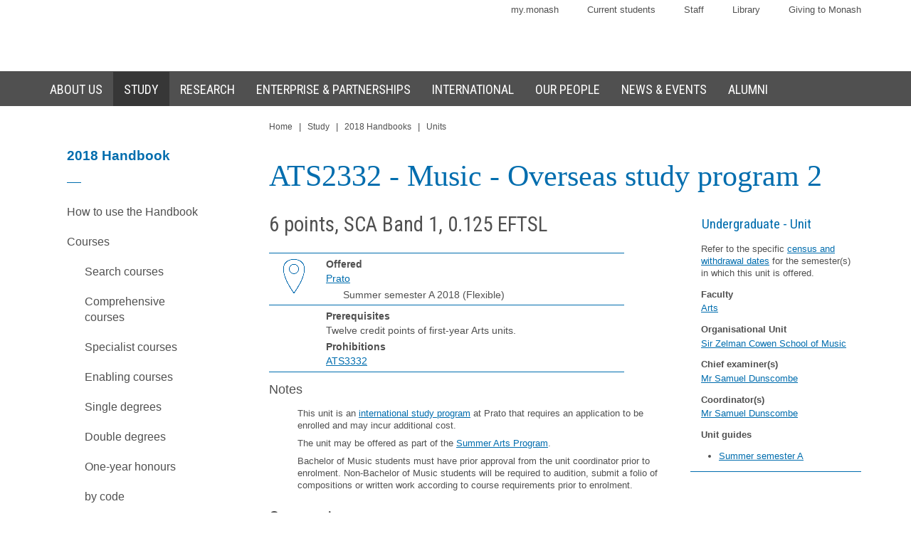

--- FILE ---
content_type: text/html
request_url: https://www3.monash.edu/pubs/2018handbooks/units/ATS2332.html
body_size: 738455
content:















<!DOCTYPE html>
<html lang="en">
<head>
	<meta charset="utf-8" />
	<meta name="viewport" content="width=device-width, initial-scale=1.0">
	<title>ATS2332: Music - Overseas study program 2 - 2018 Handbook - Monash University</title>
  <link rel="canonical" href="https://www.monash.edu/pubs/2018handbooks/units/ATS2332.html" /> 

<!-- Google Tag Manager -->
<script>(function(w,d,s,l,i){w[l]=w[l]||[];w[l].push({'gtm.start':new Date().getTime(),event:'gtm.js'});var f=d.getElementsByTagName(s)[0],j=d.createElement(s),dl=l!='dataLayer'?'&l='+l:'';j.async=true;j.src='https://www.googletagmanager.com/gtm.js?id='+i+dl;f.parentNode.insertBefore(j,f);})(window,document,'script','dataLayer','GTM-MNDS5TV');</script>
<!-- End Google Tag Manager -->

  		<!-- For iPad with high-resolution Retina display running iOS >= 7: -->

<link rel="apple-touch-icon-precomposed" sizes="152x152" href="//www.monash.edu/__data/assets/git_bridge/0006/509343/deploy/mysource_files/favicon-152.png">

<!-- For iPad with high-resolution Retina display running iOS <= 6: -->

<link rel="apple-touch-icon-precomposed" sizes="144x144" href="//www.monash.edu/__data/assets/git_bridge/0006/509343/deploy/mysource_files/favicon-144.png">

<!-- For iPhone with high-resolution Retina display running iOS >= 7: -->

<link rel="apple-touch-icon-precomposed" sizes="120x120" href="//www.monash.edu/__data/assets/git_bridge/0006/509343/deploy/mysource_files/favicon-120.png">

<!-- For iPhone with high-resolution Retina display running iOS <= 6: -->

<link rel="apple-touch-icon-precomposed" sizes="114x114" href="//www.monash.edu/__data/assets/git_bridge/0006/509343/deploy/mysource_files/favicon-114.png">

<!-- For first- and second-generation iPad: -->

<link rel="apple-touch-icon-precomposed" sizes="72x72" href="//www.monash.edu/__data/assets/git_bridge/0006/509343/deploy/mysource_files/favicon-72.png">

<!-- For non-Retina iPhone, iPod Touch, and Android 2.1+ devices: -->

<link rel="apple-touch-icon-precomposed" href="//www.monash.edu/__data/assets/git_bridge/0006/509343/deploy/mysource_files/favicon-57.png">


<link rel="icon" href="//www.monash.edu/__data/assets/git_bridge/0006/509343/deploy/mysource_files/favicon.ico">

<!--[if IE]><link rel="shortcut icon" type="image/x-icon" href="//www.monash.edu/__data/assets/git_bridge/0006/509343/deploy/mysource_files/favicon.ico" /><![endif]-->						

        <link rel="alternate" type="application/rss+xml" title="RSS Feed for Monash University News" href="http://www.monash.edu/monash-mango/_web_services/news/rss?site=2728" />
        
<!-- SEO: Basic Metadata //-->

<!-- User Defined //-->
<meta name="keywords" content="monash university, handbooks, curriculum, units, courses, areas of study, majors, minors " />
<meta name="description" content="ATS2332: Music - Overseas study program 2 - Monash University" />
<meta name="author" content="" />
<meta name="copyright" content="" />
<meta name="robots" content="index,follow" />
<meta name="page.title" content="ATS2332: Music - Overseas study program 2 - Monash University" />

<!-- SEO: Open Graph //-->

<!-- Required //-->
<meta property="og:title" content="Monash University Handbook" />
<meta property="og:type" content="website" />

<meta property="og:url" content="https://monash.edu/pubs/2018handbooks/units/ATS2332.html" />

<meta property="og:image" content="" />

<!-- Optional //-->
<meta property="og:site_name" content="Monash University" />

<!-- SEO: Twitter Card //-->

<!-- Card //-->
<meta name="twitter:title" content="Monash University Handbook" />
<meta name="twitter:image" content="" />
<meta name="twitter:image:width" content="" />
<meta name="twitter:image:height" content="" />

<!-- Products //-->

<!-- iPhone App //-->

<!-- iPad App //-->
<meta name="twitter:app:id:ipad" content="" />

<!-- Google Play //-->

<!-- Additional Metadata //-->

<!-- Site Configuration //-->

<meta name="site.internal.domains" content="monash; monash.edu; monash.edu.au; clients.squiz.net; mon-funnelback01.squiz.net" />

<!-- Styles and Preloaded Scripts -->
												
<!-- Styles -->

<link href="/pubs/2018handbooks/assets/styles/monash/main.css" rel="stylesheet" />

<!-- Scripts -->

<script src="/pubs/2018handbooks/assets/js/monash/modernizr.min.js"></script>

    <!-- BRANCH SPECIFIC HEADERS -->
    <link rel="stylesheet" href="/pubs/2018handbooks/assets/styles/jquery-ui.min.css" type="text/css" />
    <link rel="stylesheet" href="/pubs/2018handbooks/assets/styles/jquery-ui.theme.min.css" type="text/css" />
    <link rel="stylesheet" href="/pubs/2018handbooks/assets/styles/handbooks.css" type="text/css"    />
    <link rel="stylesheet" href="/pubs/2018handbooks/assets/styles/print-handbooks.css" type="text/css" media="print"   />


</head>

	<!--[if lt IE 7]><body class="no-js lt-ie9 lt-ie8 lt-ie7"><![endif]-->
	<!--[if IE 7]><body class="no-js lt-ie9 lt-ie8"><![endif]-->
	<!--[if IE 8]><body class="no-js lt-ie9"><![endif]-->
	<!--[if gt IE 8]><!-->
<body class="no-js">
	<!--<![endif]-->
<!--noindex-->
<script>
dataLayer = [{'environment': 'production'}];
</script>
<!-- Google Tag Manager (noscript) -->
<noscript><iframe src="https://www.googletagmanager.com/ns.html?id=GTM-MNDS5TV" height="0" width="0" style="display:none;visibility:hidden"></iframe></noscript>
<!-- End Google Tag Manager (noscript) -->
<!-- HANDBOOK ADMIN SECTION -->
<div class="hbk-admin"><!--Do not move this area away from the top of the doc-->
<p class="hbk-admin-section">units</p>
<p class="hbk-admin-filename">/pubs/2018handbooks/units/ATS2332.html</p>
<p class="hbk-admin-faculty">Faculty of Arts</p>
<div class="print-date">
<span class="print-date-updated">Thursday, 21-Oct-2021 10:01:50 AEDT</span>
<span class="print-date-printed">20 January 2026</span>
</div>
</div>

    <div id="page-wrapper" class="page">

<div id="top" class="skip-links" aria-hidden="true">
	<ul class="skip-links__list">
		<li class="skip-links__item"><a class="skip-links__link" href="#main">Skip to content</a></li>
		<li class="skip-links__item"><a class="skip-links__link" href="#main-navigation">Skip to navigation</a></li>
	</ul>
<!-- /.skip-links --></div>


<!-- INCLUDE "header.tt2" -->
        <header id="header" role="banner" class="header">
            <div class="header-row">
                <div class="content-wrapper">
                    
												
						<!-- Utility Links -->
<div id="header-utility-links" class="header-row__utility-navigation">
    <ul class="utility-navigation-list">
        <li class="utility-navigation-list__item mobile-hidden">
    <a href="https://my.monash/" class="utility-navigation-list__link">
        my.monash
    </a>
</li>
<li class="utility-navigation-list__item mobile-hidden">
    <a href="http://monash.edu/students/" class="utility-navigation-list__link">
        Current  students
    </a>
</li>
<li class="utility-navigation-list__item mobile-hidden">
    <a href="http://intranet.monash.edu.au/" class="utility-navigation-list__link">
        Staff
    </a>
</li>
<li class="utility-navigation-list__item mobile-hidden">
    <a href="http://monash.edu/library/" class="utility-navigation-list__link">
        Library
    </a>
</li>
<li class="utility-navigation-list__item mobile-hidden">
    <a href="http://monash.edu/giving/" class="utility-navigation-list__link">
        Giving to Monash
    </a>
</li>
    </ul>
<!-- /#header-utility-links --></div>
						
<div class="header-row__items">
	<div class="header-row__logo-wrapper mobile-hidden">
		<a href="http://www.monash.edu" id="header-logo-desktop" class="header-row__logo-link"><img src="//www.monash.edu/__data/assets/git_bridge/0006/509343/deploy/mysource_files/monash-logo-mono.svg" class="header-row__logo-img" alt="Monash University"/></a>
	<!-- /.header-row__logo-wrapper --></div>

                    <!-- /.header-row__items --></div>
                <!-- /.content-wrapper --></div>
            <!-- /.header-row --></div>
            <div class="header-row navbar--aa-charcoal megamenu--monash-blue">
                <div class="page-wrapper">
                    <div class="content-wrapper flex-wrapper">
                        
											
            <nav id="main-navigation" role="navigation" class="navbar">
 
                <button class="navbar__toggle" aria-controls="navbar__dropdown">Menu</button>
                <div id="navbar__dropdown" role="region" class="navbar__dropdown" aria-expanded="false">
                    
                    <ul class="navbar__list navbar__list--home desktop-hidden">
                        <li class="navbar__item"><span class="navbar__item-logo-mobile"></span></li>
                        <li class="navbar__item"><a href="http://www.monash.edu" class="navbar__item-lbl"><span class="navbar__item-text">Monash Home</span></a></li>
                    </ul>
                    <ul class="navbar__list flex-wrapper">
                        
                                                    <li class="navbar__item">
                                <a href="http://www.monash.edu/about" class="navbar__item-lbl"><span class="navbar__item-text">About us</span></a>
                                <div class="sub-nav sub-mega-nav">
                                    <div class="sub-nav__wrapper">
                                        <!-- Main Nav: Level 1 Description -->
                                        <div class="wrapper__item">
                                            <h4>Sir John Monash</h4>                                            <p>&ldquo; &hellip; equip yourself for life, not solely for your own benefit but for the benefit of the whole community.&rdquo;</p>                                        </div>
                                        							
                                            <div class="wrapper__item">
                                                <ul class="navbar__list-sub navbar__list-sub--level2">
                                                    
                                                                                                            <li class="navbar__item-sub navbar__item-sub--level2">
                                                            <a href="http://www.monash.edu/about/who" class="navbar__item-sub-lbl navbar__item-sub-lbl--level2"><span class="navbar__item-text navbar__item-text--level2">Who we are</span></a>
                                                            
                                                            							
                                                                <ul class="navbar__list-sub navbar__list-sub--level3 desktop-hidden">
                                                                    
                                                                                                                                            <li class="navbar__item-sub navbar__item-sub--level3">
                                                                            <a href="http://www.monash.edu/about/who/glance" class="navbar__item-sub-lbl navbar__item-sub-lbl--level3"><span class="navbar__item-text navbar__item-text--level3">Monash at a glance</span></a>
                                                                            							
                                                                                <ul class="navbar__list-sub navbar__list-sub--level4">
                                                                                    
                                                                                                                                                                            <li class="navbar__item-sub navbar__item-sub--level4">
                                                                                            <a href="http://www.monash.edu/about/who/glance/agents" class="navbar__item-sub-lbl navbar__item-sub-lbl--level4"><span class="navbar__item-text navbar__item-text--level4">Agents of change</span></a>
                                                                                            							
                                                                                        </li>
                                                                                                                                                                            <li class="navbar__item-sub navbar__item-sub--level4">
                                                                                            <a href="http://www.monash.edu/about/who/glance/ranking-and-reputation" class="navbar__item-sub-lbl navbar__item-sub-lbl--level4"><span class="navbar__item-text navbar__item-text--level4">Ranking and Reputation</span></a>
                                                                                            							
                                                                                        </li>
                                                                                                                                                                            <li class="navbar__item-sub navbar__item-sub--level4">
                                                                                            <a href="http://www.monash.edu/about/who/glance/social-inclusion" class="navbar__item-sub-lbl navbar__item-sub-lbl--level4"><span class="navbar__item-text navbar__item-text--level4">Supporting diversity and inclusion</span></a>
                                                                                            							
                                                                                        </li>
                                                                                                                                                                            <li class="navbar__item-sub navbar__item-sub--level4">
                                                                                            <a href="http://www.monash.edu/about/who/glance/monash-oxfam" class="navbar__item-sub-lbl navbar__item-sub-lbl--level4"><span class="navbar__item-text navbar__item-text--level4">Oxfam-Monash partnership</span></a>
                                                                                            							
                                                                                        </li>
                                                                                                                                                                    </ul>
                                                                            
						
                                                                        </li>
                                                                                                                                            <li class="navbar__item-sub navbar__item-sub--level3">
                                                                            <a href="http://www.monash.edu/about/who/strategic-plan" class="navbar__item-sub-lbl navbar__item-sub-lbl--level3"><span class="navbar__item-text navbar__item-text--level3">Strategic plan</span></a>
                                                                            							
                                                                                <ul class="navbar__list-sub navbar__list-sub--level4">
                                                                                    
                                                                                                                                                                            <li class="navbar__item-sub navbar__item-sub--level4">
                                                                                            <a href="http://www.monash.edu/about/who/strategic-plan/masterplan" class="navbar__item-sub-lbl navbar__item-sub-lbl--level4"><span class="navbar__item-text navbar__item-text--level4">Masterplan</span></a>
                                                                                            							
                                                                                                <ul class="navbar__list-sub navbar__list-sub--level5">
                                                                                                    
                                                                                                                                                                                                            <li class="navbar__item-sub navbar__item-sub--level5">
                                                                                                            <a href="http://www.monash.edu/about/who/strategic-plan/masterplan/featured-projects" class="navbar__item-sub-lbl navbar__item-sub-lbl--level5"><span class="navbar__item-text navbar__item-text--level5">Featured projects</span></a>
                                                                                                        </li>
                                                                                                                                                                                                    </ul>
                                                                                            
						
                                                                                        </li>
                                                                                                                                                                            <li class="navbar__item-sub navbar__item-sub--level4">
                                                                                            <a href="http://www.monash.edu/about/who/strategic-plan/framework" class="navbar__item-sub-lbl navbar__item-sub-lbl--level4"><span class="navbar__item-text navbar__item-text--level4">Monash Planning Framework</span></a>
                                                                                            							
                                                                                        </li>
                                                                                                                                                                    </ul>
                                                                            
						
                                                                        </li>
                                                                                                                                            <li class="navbar__item-sub navbar__item-sub--level3">
                                                                            <a href="http://www.monash.edu/about/who/history" class="navbar__item-sub-lbl navbar__item-sub-lbl--level3"><span class="navbar__item-text navbar__item-text--level3">A proud history</span></a>
                                                                            							
                                                                                <ul class="navbar__list-sub navbar__list-sub--level4">
                                                                                    
                                                                                                                                                                            <li class="navbar__item-sub navbar__item-sub--level4">
                                                                                            <a href="http://www.monash.edu/about/who/history/sir-john-monash" class="navbar__item-sub-lbl navbar__item-sub-lbl--level4"><span class="navbar__item-text navbar__item-text--level4">Sir John Monash</span></a>
                                                                                            							
                                                                                        </li>
                                                                                                                                                                    </ul>
                                                                            
						
                                                                        </li>
                                                                                                                                            <li class="navbar__item-sub navbar__item-sub--level3">
                                                                            <a href="http://www.monash.edu/about/who/safety-security" class="navbar__item-sub-lbl navbar__item-sub-lbl--level3"><span class="navbar__item-text navbar__item-text--level3">Safety and security</span></a>
                                                                            							
                                                                                <ul class="navbar__list-sub navbar__list-sub--level4">
                                                                                    
                                                                                                                                                                            <li class="navbar__item-sub navbar__item-sub--level4">
                                                                                            <a href="http://www.monash.edu/about/who/safety-security/offices" class="navbar__item-sub-lbl navbar__item-sub-lbl--level4"><span class="navbar__item-text navbar__item-text--level4">Security offices</span></a>
                                                                                            							
                                                                                        </li>
                                                                                                                                                                            <li class="navbar__item-sub navbar__item-sub--level4">
                                                                                            <a href="http://www.monash.edu/about/who/safety-security/services" class="navbar__item-sub-lbl navbar__item-sub-lbl--level4"><span class="navbar__item-text navbar__item-text--level4">Security services</span></a>
                                                                                            							
                                                                                        </li>
                                                                                                                                                                    </ul>
                                                                            
						
                                                                        </li>
                                                                                                                                            <li class="navbar__item-sub navbar__item-sub--level3">
                                                                            <a href="http://www.monash.edu/about/who/publications" class="navbar__item-sub-lbl navbar__item-sub-lbl--level3"><span class="navbar__item-text navbar__item-text--level3">Monash University publications</span></a>
                                                                            							
                                                                        </li>
                                                                                                                                    </ul>
                                                            
						
                                                        </li>
                                                                                                            <li class="navbar__item-sub navbar__item-sub--level2">
                                                            <a href="http://www.monash.edu/about/world" class="navbar__item-sub-lbl navbar__item-sub-lbl--level2"><span class="navbar__item-text navbar__item-text--level2">Around the world</span></a>
                                                            
                                                            							
                                                        </li>
                                                                                                            <li class="navbar__item-sub navbar__item-sub--level2">
                                                            <a href="http://www.monash.edu/about/structure" class="navbar__item-sub-lbl navbar__item-sub-lbl--level2"><span class="navbar__item-text navbar__item-text--level2">Organisational structure</span></a>
                                                            
                                                            							
                                                                <ul class="navbar__list-sub navbar__list-sub--level3 desktop-hidden">
                                                                    
                                                                                                                                            <li class="navbar__item-sub navbar__item-sub--level3">
                                                                            <a href="http://www.monash.edu/about/structure/senior-staff" class="navbar__item-sub-lbl navbar__item-sub-lbl--level3"><span class="navbar__item-text navbar__item-text--level3">Senior Monash staff</span></a>
                                                                            							
                                                                                <ul class="navbar__list-sub navbar__list-sub--level4">
                                                                                    
                                                                                                                                                                            <li class="navbar__item-sub navbar__item-sub--level4">
                                                                                            <a href="http://www.monash.edu/about/structure/senior-staff/vice-chancellor" class="navbar__item-sub-lbl navbar__item-sub-lbl--level4"><span class="navbar__item-text navbar__item-text--level4">The Office of the Vice-Chancellor</span></a>
                                                                                            							
                                                                                                <ul class="navbar__list-sub navbar__list-sub--level5">
                                                                                                    
                                                                                                                                                                                                            <li class="navbar__item-sub navbar__item-sub--level5">
                                                                                                            <a href="http://www.monash.edu/about/structure/senior-staff/vice-chancellor/profile" class="navbar__item-sub-lbl navbar__item-sub-lbl--level5"><span class="navbar__item-text navbar__item-text--level5">Profile of Professor Margaret Gardner AO – President and Vice-Chancellor</span></a>
                                                                                                        </li>
                                                                                                                                                                                                    </ul>
                                                                                            
						
                                                                                        </li>
                                                                                                                                                                            <li class="navbar__item-sub navbar__item-sub--level4">
                                                                                            <a href="http://www.monash.edu/about/structure/senior-staff/chief-operating" class="navbar__item-sub-lbl navbar__item-sub-lbl--level4"><span class="navbar__item-text navbar__item-text--level4">Office of the Chief Operating Officer and Senior Vice-President</span></a>
                                                                                            							
                                                                                        </li>
                                                                                                                                                                            <li class="navbar__item-sub navbar__item-sub--level4">
                                                                                            <a href="http://www.monash.edu/about/structure/senior-staff/chief-financial" class="navbar__item-sub-lbl navbar__item-sub-lbl--level4"><span class="navbar__item-text navbar__item-text--level4">Finance</span></a>
                                                                                            							
                                                                                        </li>
                                                                                                                                                                            <li class="navbar__item-sub navbar__item-sub--level4">
                                                                                            <a href="http://www.monash.edu/about/structure/senior-staff/admin-finance" class="navbar__item-sub-lbl navbar__item-sub-lbl--level4"><span class="navbar__item-text navbar__item-text--level4">Administration and finance</span></a>
                                                                                            							
                                                                                                <ul class="navbar__list-sub navbar__list-sub--level5">
                                                                                                    
                                                                                                                                                                                                            <li class="navbar__item-sub navbar__item-sub--level5">
                                                                                                            <a href="http://www.monash.edu/about/structure/senior-staff/admin-finance/vp-finance" class="navbar__item-sub-lbl navbar__item-sub-lbl--level5"><span class="navbar__item-text navbar__item-text--level5">David Pitt - Senior Vice-President and Chief Financial Officer</span></a>
                                                                                                        </li>
                                                                                                                                                                                                            <li class="navbar__item-sub navbar__item-sub--level5">
                                                                                                            <a href="http://www.monash.edu/about/structure/senior-staff/admin-finance/chief-operating-officer" class="navbar__item-sub-lbl navbar__item-sub-lbl--level5"><span class="navbar__item-text navbar__item-text--level5">Peter Marshall - Chief Operating Officer and Senior Vice-President</span></a>
                                                                                                        </li>
                                                                                                                                                                                                    </ul>
                                                                                            
						
                                                                                        </li>
                                                                                                                                                                    </ul>
                                                                            
						
                                                                        </li>
                                                                                                                                            <li class="navbar__item-sub navbar__item-sub--level3">
                                                                            <a href="http://www.monash.edu/about/structure/uni-council" class="navbar__item-sub-lbl navbar__item-sub-lbl--level3"><span class="navbar__item-text navbar__item-text--level3">University Council</span></a>
                                                                            							
                                                                        </li>
                                                                                                                                            <li class="navbar__item-sub navbar__item-sub--level3">
                                                                            <a href="http://www.monash.edu/about/structure/academic-board" class="navbar__item-sub-lbl navbar__item-sub-lbl--level3"><span class="navbar__item-text navbar__item-text--level3">Academic Board</span></a>
                                                                            							
                                                                        </li>
                                                                                                                                            <li class="navbar__item-sub navbar__item-sub--level3">
                                                                            <a href="http://www.monash.edu/about/structure/academic-organisation-structure" class="navbar__item-sub-lbl navbar__item-sub-lbl--level3"><span class="navbar__item-text navbar__item-text--level3">Academic structure</span></a>
                                                                            							
                                                                        </li>
                                                                                                                                            <li class="navbar__item-sub navbar__item-sub--level3">
                                                                            <a href="http://www.monash.edu/about/structure/senior-management-chart" class="navbar__item-sub-lbl navbar__item-sub-lbl--level3"><span class="navbar__item-text navbar__item-text--level3">Senior management chart</span></a>
                                                                            							
                                                                        </li>
                                                                                                                                            <li class="navbar__item-sub navbar__item-sub--level3">
                                                                            <a href="http://www.monash.edu/about/structure/committees" class="navbar__item-sub-lbl navbar__item-sub-lbl--level3"><span class="navbar__item-text navbar__item-text--level3">Committees advising the Vice-Chancellor</span></a>
                                                                            							
                                                                                <ul class="navbar__list-sub navbar__list-sub--level4">
                                                                                    
                                                                                                                                                                            <li class="navbar__item-sub navbar__item-sub--level4">
                                                                                            <a href="http://www.monash.edu/about/structure/committees/vcec" class="navbar__item-sub-lbl navbar__item-sub-lbl--level4"><span class="navbar__item-text navbar__item-text--level4">Vice-Chancellor's Executive Committee</span></a>
                                                                                            							
                                                                                        </li>
                                                                                                                                                                            <li class="navbar__item-sub navbar__item-sub--level4">
                                                                                            <a href="http://www.monash.edu/about/structure/committees/smt" class="navbar__item-sub-lbl navbar__item-sub-lbl--level4"><span class="navbar__item-text navbar__item-text--level4">Senior Management Team</span></a>
                                                                                            							
                                                                                        </li>
                                                                                                                                                                            <li class="navbar__item-sub navbar__item-sub--level4">
                                                                                            <a href="http://www.monash.edu/about/structure/committees/miio" class="navbar__item-sub-lbl navbar__item-sub-lbl--level4"><span class="navbar__item-text navbar__item-text--level4">Major Initiatives Implementation and Oversight (MIIO)</span></a>
                                                                                            							
                                                                                        </li>
                                                                                                                                                                    </ul>
                                                                            
						
                                                                        </li>
                                                                                                                                    </ul>
                                                            
						
                                                        </li>
                                                                                                            <li class="navbar__item-sub navbar__item-sub--level2">
                                                            <a href="http://www.monash.edu/about/jobs-at-monash" class="navbar__item-sub-lbl navbar__item-sub-lbl--level2"><span class="navbar__item-text navbar__item-text--level2">Jobs at Monash</span></a>
                                                            
                                                            							
                                                        </li>
                                                                                                            <li class="navbar__item-sub navbar__item-sub--level2">
                                                            <a href="http://www.monash.edu/about/our-locations" class="navbar__item-sub-lbl navbar__item-sub-lbl--level2"><span class="navbar__item-text navbar__item-text--level2">Our locations</span></a>
                                                            
                                                            							
                                                                <ul class="navbar__list-sub navbar__list-sub--level3 desktop-hidden">
                                                                    
                                                                                                                                            <li class="navbar__item-sub navbar__item-sub--level3">
                                                                            <a href="http://www.monash.edu/about/our-locations/australian" class="navbar__item-sub-lbl navbar__item-sub-lbl--level3"><span class="navbar__item-text navbar__item-text--level3">Our Australian locations</span></a>
                                                                            							
                                                                        </li>
                                                                                                                                            <li class="navbar__item-sub navbar__item-sub--level3">
                                                                            <a href="http://www.monash.edu/about/our-locations/clayton-campus" class="navbar__item-sub-lbl navbar__item-sub-lbl--level3"><span class="navbar__item-text navbar__item-text--level3">Clayton</span></a>
                                                                            							
                                                                                <ul class="navbar__list-sub navbar__list-sub--level4">
                                                                                    
                                                                                                                                                                            <li class="navbar__item-sub navbar__item-sub--level4">
                                                                                            <a href="http://www.monash.edu/about/our-locations/clayton-campus/about-clayton-campus" class="navbar__item-sub-lbl navbar__item-sub-lbl--level4"><span class="navbar__item-text navbar__item-text--level4">About Clayton campus</span></a>
                                                                                            							
                                                                                        </li>
                                                                                                                                                                            <li class="navbar__item-sub navbar__item-sub--level4">
                                                                                            <a href="http://www.monash.edu/about/our-locations/clayton-campus/gardens-at-clayton" class="navbar__item-sub-lbl navbar__item-sub-lbl--level4"><span class="navbar__item-text navbar__item-text--level4">Gardens at Clayton</span></a>
                                                                                            							
                                                                                                <ul class="navbar__list-sub navbar__list-sub--level5">
                                                                                                    
                                                                                                                                                                                                            <li class="navbar__item-sub navbar__item-sub--level5">
                                                                                                            <a href="http://www.monash.edu/about/our-locations/clayton-campus/gardens-at-clayton/garden-locations-map" class="navbar__item-sub-lbl navbar__item-sub-lbl--level5"><span class="navbar__item-text navbar__item-text--level5">Garden locations map</span></a>
                                                                                                        </li>
                                                                                                                                                                                                    </ul>
                                                                                            
						
                                                                                        </li>
                                                                                                                                                                            <li class="navbar__item-sub navbar__item-sub--level4">
                                                                                            <a href="http://www.monash.edu/about/our-locations/clayton-campus/learning-and-teaching-building" class="navbar__item-sub-lbl navbar__item-sub-lbl--level4"><span class="navbar__item-text navbar__item-text--level4">Learning and Teaching Building</span></a>
                                                                                            							
                                                                                                <ul class="navbar__list-sub navbar__list-sub--level5">
                                                                                                    
                                                                                                                                                                                                            <li class="navbar__item-sub navbar__item-sub--level5">
                                                                                                            <a href="http://www.monash.edu/about/our-locations/clayton-campus/learning-and-teaching-building/construction-program" class="navbar__item-sub-lbl navbar__item-sub-lbl--level5"><span class="navbar__item-text navbar__item-text--level5">Construction</span></a>
                                                                                                        </li>
                                                                                                                                                                                                            <li class="navbar__item-sub navbar__item-sub--level5">
                                                                                                            <a href="http://www.monash.edu/about/our-locations/clayton-campus/learning-and-teaching-building/take-a-virtual-tour-of-the-ltb" class="navbar__item-sub-lbl navbar__item-sub-lbl--level5"><span class="navbar__item-text navbar__item-text--level5">Take a virtual tour of the LTB</span></a>
                                                                                                        </li>
                                                                                                                                                                                                            <li class="navbar__item-sub navbar__item-sub--level5">
                                                                                                            <a href="http://www.monash.edu/about/our-locations/clayton-campus/learning-and-teaching-building/frequently-asked-questions" class="navbar__item-sub-lbl navbar__item-sub-lbl--level5"><span class="navbar__item-text navbar__item-text--level5">Frequently asked questions</span></a>
                                                                                                        </li>
                                                                                                                                                                                                            <li class="navbar__item-sub navbar__item-sub--level5">
                                                                                                            <a href="http://www.monash.edu/about/our-locations/clayton-campus/learning-and-teaching-building/contact" class="navbar__item-sub-lbl navbar__item-sub-lbl--level5"><span class="navbar__item-text navbar__item-text--level5">Contact</span></a>
                                                                                                        </li>
                                                                                                                                                                                                    </ul>
                                                                                            
						
                                                                                        </li>
                                                                                                                                                                            <li class="navbar__item-sub navbar__item-sub--level4">
                                                                                            <a href="http://www.monash.edu/about/our-locations/clayton-campus/monash-transport-interchange" class="navbar__item-sub-lbl navbar__item-sub-lbl--level4"><span class="navbar__item-text navbar__item-text--level4">Monash Transport Interchange</span></a>
                                                                                            							
                                                                                        </li>
                                                                                                                                                                    </ul>
                                                                            
						
                                                                        </li>
                                                                                                                                            <li class="navbar__item-sub navbar__item-sub--level3">
                                                                            <a href="http://www.monash.edu/about/our-locations/caulfield-campus" class="navbar__item-sub-lbl navbar__item-sub-lbl--level3"><span class="navbar__item-text navbar__item-text--level3">Caulfield</span></a>
                                                                            							
                                                                                <ul class="navbar__list-sub navbar__list-sub--level4">
                                                                                    
                                                                                                                                                                            <li class="navbar__item-sub navbar__item-sub--level4">
                                                                                            <a href="http://www.monash.edu/about/our-locations/caulfield-campus/this-week-caulfield" class="navbar__item-sub-lbl navbar__item-sub-lbl--level4"><span class="navbar__item-text navbar__item-text--level4">This Week at Caulfield</span></a>
                                                                                            							
                                                                                        </li>
                                                                                                                                                                            <li class="navbar__item-sub navbar__item-sub--level4">
                                                                                            <a href="http://www.monash.edu/about/our-locations/caulfield-campus/about-caulfield-campus" class="navbar__item-sub-lbl navbar__item-sub-lbl--level4"><span class="navbar__item-text navbar__item-text--level4">About Caulfield campus</span></a>
                                                                                            							
                                                                                        </li>
                                                                                                                                                                            <li class="navbar__item-sub navbar__item-sub--level4">
                                                                                            <a href="http://www.monash.edu/about/our-locations/caulfield-campus/parking" class="navbar__item-sub-lbl navbar__item-sub-lbl--level4"><span class="navbar__item-text navbar__item-text--level4">Travelling here and parking on campus</span></a>
                                                                                            							
                                                                                        </li>
                                                                                                                                                                            <li class="navbar__item-sub navbar__item-sub--level4">
                                                                                            <a href="http://www.monash.edu/about/our-locations/caulfield-campus/caulfield-a-z" class="navbar__item-sub-lbl navbar__item-sub-lbl--level4"><span class="navbar__item-text navbar__item-text--level4">Caulfield A - Z</span></a>
                                                                                            							
                                                                                        </li>
                                                                                                                                                                    </ul>
                                                                            
						
                                                                        </li>
                                                                                                                                            <li class="navbar__item-sub navbar__item-sub--level3">
                                                                            <a href="http://www.monash.edu/about/our-locations/peninsula-campus" class="navbar__item-sub-lbl navbar__item-sub-lbl--level3"><span class="navbar__item-text navbar__item-text--level3">Peninsula</span></a>
                                                                            							
                                                                                <ul class="navbar__list-sub navbar__list-sub--level4">
                                                                                    
                                                                                                                                                                            <li class="navbar__item-sub navbar__item-sub--level4">
                                                                                            <a href="http://www.monash.edu/about/our-locations/peninsula-campus/services" class="navbar__item-sub-lbl navbar__item-sub-lbl--level4"><span class="navbar__item-text navbar__item-text--level4">Services</span></a>
                                                                                            							
                                                                                                <ul class="navbar__list-sub navbar__list-sub--level5">
                                                                                                    
                                                                                                                                                                                                            <li class="navbar__item-sub navbar__item-sub--level5">
                                                                                                            <a href="http://www.monash.edu/about/our-locations/peninsula-campus/services/inclusive-practices" class="navbar__item-sub-lbl navbar__item-sub-lbl--level5"><span class="navbar__item-text navbar__item-text--level5">Inclusive practices</span></a>
                                                                                                        </li>
                                                                                                                                                                                                            <li class="navbar__item-sub navbar__item-sub--level5">
                                                                                                            <a href="http://www.monash.edu/about/our-locations/peninsula-campus/services/food-outlets" class="navbar__item-sub-lbl navbar__item-sub-lbl--level5"><span class="navbar__item-text navbar__item-text--level5">Food outlets</span></a>
                                                                                                        </li>
                                                                                                                                                                                                            <li class="navbar__item-sub navbar__item-sub--level5">
                                                                                                            <a href="http://www.monash.edu/about/our-locations/peninsula-campus/services/chaplaincy" class="navbar__item-sub-lbl navbar__item-sub-lbl--level5"><span class="navbar__item-text navbar__item-text--level5">Chaplaincy</span></a>
                                                                                                        </li>
                                                                                                                                                                                                    </ul>
                                                                                            
						
                                                                                        </li>
                                                                                                                                                                            <li class="navbar__item-sub navbar__item-sub--level4">
                                                                                            <a href="http://www.monash.edu/about/our-locations/peninsula-campus/courses" class="navbar__item-sub-lbl navbar__item-sub-lbl--level4"><span class="navbar__item-text navbar__item-text--level4">Courses</span></a>
                                                                                            							
                                                                                        </li>
                                                                                                                                                                            <li class="navbar__item-sub navbar__item-sub--level4">
                                                                                            <a href="http://www.monash.edu/about/our-locations/peninsula-campus/peninsula-a-z" class="navbar__item-sub-lbl navbar__item-sub-lbl--level4"><span class="navbar__item-text navbar__item-text--level4">Peninsula A - Z</span></a>
                                                                                            							
                                                                                        </li>
                                                                                                                                                                            <li class="navbar__item-sub navbar__item-sub--level4">
                                                                                            <a href="http://www.monash.edu/about/our-locations/peninsula-campus/travelling-here-and-parking" class="navbar__item-sub-lbl navbar__item-sub-lbl--level4"><span class="navbar__item-text navbar__item-text--level4">Travelling here and parking</span></a>
                                                                                            							
                                                                                                <ul class="navbar__list-sub navbar__list-sub--level5">
                                                                                                    
                                                                                                                                                                                                            <li class="navbar__item-sub navbar__item-sub--level5">
                                                                                                            <a href="http://www.monash.edu/about/our-locations/peninsula-campus/travelling-here-and-parking/bicycle" class="navbar__item-sub-lbl navbar__item-sub-lbl--level5"><span class="navbar__item-text navbar__item-text--level5">Bicycle</span></a>
                                                                                                        </li>
                                                                                                                                                                                                            <li class="navbar__item-sub navbar__item-sub--level5">
                                                                                                            <a href="http://www.monash.edu/about/our-locations/peninsula-campus/travelling-here-and-parking/car-and-motorcycle" class="navbar__item-sub-lbl navbar__item-sub-lbl--level5"><span class="navbar__item-text navbar__item-text--level5">Car and Motorcycle</span></a>
                                                                                                        </li>
                                                                                                                                                                                                    </ul>
                                                                                            
						
                                                                                        </li>
                                                                                                                                                                            <li class="navbar__item-sub navbar__item-sub--level4">
                                                                                            <a href="http://www.monash.edu/about/our-locations/peninsula-campus/about-peninsula-campus" class="navbar__item-sub-lbl navbar__item-sub-lbl--level4"><span class="navbar__item-text navbar__item-text--level4">About Peninsula campus</span></a>
                                                                                            							
                                                                                        </li>
                                                                                                                                                                            <li class="navbar__item-sub navbar__item-sub--level4">
                                                                                            <a href="http://www.monash.edu/about/our-locations/peninsula-campus/department-contacts" class="navbar__item-sub-lbl navbar__item-sub-lbl--level4"><span class="navbar__item-text navbar__item-text--level4">Department contacts</span></a>
                                                                                            							
                                                                                        </li>
                                                                                                                                                                            <li class="navbar__item-sub navbar__item-sub--level4">
                                                                                            <a href="http://www.monash.edu/about/our-locations/peninsula-campus/facilities" class="navbar__item-sub-lbl navbar__item-sub-lbl--level4"><span class="navbar__item-text navbar__item-text--level4">Facilities</span></a>
                                                                                            							
                                                                                                <ul class="navbar__list-sub navbar__list-sub--level5">
                                                                                                    
                                                                                                                                                                                                            <li class="navbar__item-sub navbar__item-sub--level5">
                                                                                                            <a href="http://www.monash.edu/about/our-locations/peninsula-campus/facilities/campus-business-lounge" class="navbar__item-sub-lbl navbar__item-sub-lbl--level5"><span class="navbar__item-text navbar__item-text--level5">Campus business lounge</span></a>
                                                                                                        </li>
                                                                                                                                                                                                            <li class="navbar__item-sub navbar__item-sub--level5">
                                                                                                            <a href="http://www.monash.edu/about/our-locations/peninsula-campus/facilities/chill-out-room" class="navbar__item-sub-lbl navbar__item-sub-lbl--level5"><span class="navbar__item-text navbar__item-text--level5">Chill out room</span></a>
                                                                                                        </li>
                                                                                                                                                                                                            <li class="navbar__item-sub navbar__item-sub--level5">
                                                                                                            <a href="http://www.monash.edu/about/our-locations/peninsula-campus/facilities/postgraduate-study-centre" class="navbar__item-sub-lbl navbar__item-sub-lbl--level5"><span class="navbar__item-text navbar__item-text--level5">Postgraduate study centre</span></a>
                                                                                                        </li>
                                                                                                                                                                                                            <li class="navbar__item-sub navbar__item-sub--level5">
                                                                                                            <a href="http://www.monash.edu/about/our-locations/peninsula-campus/facilities/parenting-room" class="navbar__item-sub-lbl navbar__item-sub-lbl--level5"><span class="navbar__item-text navbar__item-text--level5">Parenting room</span></a>
                                                                                                        </li>
                                                                                                                                                                                                            <li class="navbar__item-sub navbar__item-sub--level5">
                                                                                                            <a href="http://www.monash.edu/about/our-locations/peninsula-campus/facilities/mparc" class="navbar__item-sub-lbl navbar__item-sub-lbl--level5"><span class="navbar__item-text navbar__item-text--level5">MPARC</span></a>
                                                                                                        </li>
                                                                                                                                                                                                    </ul>
                                                                                            
						
                                                                                        </li>
                                                                                                                                                                    </ul>
                                                                            
						
                                                                        </li>
                                                                                                                                            <li class="navbar__item-sub navbar__item-sub--level3">
                                                                            <a href="http://www.monash.edu/about/our-locations/berwick-campus" class="navbar__item-sub-lbl navbar__item-sub-lbl--level3"><span class="navbar__item-text navbar__item-text--level3">Berwick</span></a>
                                                                            							
                                                                                <ul class="navbar__list-sub navbar__list-sub--level4">
                                                                                    
                                                                                                                                                                            <li class="navbar__item-sub navbar__item-sub--level4">
                                                                                            <a href="http://www.monash.edu/about/our-locations/berwick-campus/parking" class="navbar__item-sub-lbl navbar__item-sub-lbl--level4"><span class="navbar__item-text navbar__item-text--level4">Transport and parking</span></a>
                                                                                            							
                                                                                        </li>
                                                                                                                                                                    </ul>
                                                                            
						
                                                                        </li>
                                                                                                                                            <li class="navbar__item-sub navbar__item-sub--level3">
                                                                            <a href="http://www.monash.edu/about/our-locations/international" class="navbar__item-sub-lbl navbar__item-sub-lbl--level3"><span class="navbar__item-text navbar__item-text--level3">Our international locations</span></a>
                                                                            							
                                                                        </li>
                                                                                                                                            <li class="navbar__item-sub navbar__item-sub--level3">
                                                                            <a href="http://www.monash.edu/about/our-locations/china" class="navbar__item-sub-lbl navbar__item-sub-lbl--level3"><span class="navbar__item-text navbar__item-text--level3">Southeast University-Monash University Joint Graduate School (Suzhou)</span></a>
                                                                            							
                                                                        </li>
                                                                                                                                    </ul>
                                                            
						
                                                        </li>
                                                                                                            <li class="navbar__item-sub navbar__item-sub--level2">
                                                            <a href="http://www.monash.edu/about/leadership" class="navbar__item-sub-lbl navbar__item-sub-lbl--level2"><span class="navbar__item-text navbar__item-text--level2">Leadership at Monash</span></a>
                                                            
                                                            							
                                                                <ul class="navbar__list-sub navbar__list-sub--level3 desktop-hidden">
                                                                    
                                                                                                                                            <li class="navbar__item-sub navbar__item-sub--level3">
                                                                            <a href="http://www.monash.edu/about/leadership/mentoring" class="navbar__item-sub-lbl navbar__item-sub-lbl--level3"><span class="navbar__item-text navbar__item-text--level3">Mentoring</span></a>
                                                                            							
                                                                        </li>
                                                                                                                                            <li class="navbar__item-sub navbar__item-sub--level3">
                                                                            <a href="http://www.monash.edu/about/leadership/staff-programs" class="navbar__item-sub-lbl navbar__item-sub-lbl--level3"><span class="navbar__item-text navbar__item-text--level3">Staff leadership development</span></a>
                                                                            							
                                                                        </li>
                                                                                                                                            <li class="navbar__item-sub navbar__item-sub--level3">
                                                                            <a href="http://www.monash.edu/about/leadership/monash-leaders" class="navbar__item-sub-lbl navbar__item-sub-lbl--level3"><span class="navbar__item-text navbar__item-text--level3">About leadership at Monash</span></a>
                                                                            							
                                                                                <ul class="navbar__list-sub navbar__list-sub--level4">
                                                                                    
                                                                                                                                                                            <li class="navbar__item-sub navbar__item-sub--level4">
                                                                                            <a href="http://www.monash.edu/about/leadership/monash-leaders/future-leaders" class="navbar__item-sub-lbl navbar__item-sub-lbl--level4"><span class="navbar__item-text navbar__item-text--level4">Profiles of student leaders</span></a>
                                                                                            							
                                                                                        </li>
                                                                                                                                                                    </ul>
                                                                            
						
                                                                        </li>
                                                                                                                                            <li class="navbar__item-sub navbar__item-sub--level3">
                                                                            <a href="http://www.monash.edu/about/leadership/student-programs" class="navbar__item-sub-lbl navbar__item-sub-lbl--level3"><span class="navbar__item-text navbar__item-text--level3">Student leadership programs</span></a>
                                                                            							
                                                                        </li>
                                                                                                                                    </ul>
                                                            
						
                                                        </li>
                                                                                                            <li class="navbar__item-sub navbar__item-sub--level2">
                                                            <a href="http://www.monash.edu/about/indigenous" class="navbar__item-sub-lbl navbar__item-sub-lbl--level2"><span class="navbar__item-text navbar__item-text--level2">Indigenous</span></a>
                                                            
                                                            							
                                                                <ul class="navbar__list-sub navbar__list-sub--level3 desktop-hidden">
                                                                    
                                                                                                                                            <li class="navbar__item-sub navbar__item-sub--level3">
                                                                            <a href="http://www.monash.edu/about/indigenous/celebrating-50-years" class="navbar__item-sub-lbl navbar__item-sub-lbl--level3"><span class="navbar__item-text navbar__item-text--level3">Celebrating 50 Years of Indigenous Programs</span></a>
                                                                            							
                                                                        </li>
                                                                                                                                            <li class="navbar__item-sub navbar__item-sub--level3">
                                                                            <a href="http://www.monash.edu/about/indigenous/employment" class="navbar__item-sub-lbl navbar__item-sub-lbl--level3"><span class="navbar__item-text navbar__item-text--level3">Indigenous Employment at Monash University</span></a>
                                                                            							
                                                                        </li>
                                                                                                                                            <li class="navbar__item-sub navbar__item-sub--level3">
                                                                            <a href="http://www.monash.edu/about/indigenous/cultural-diversity" class="navbar__item-sub-lbl navbar__item-sub-lbl--level3"><span class="navbar__item-text navbar__item-text--level3">Cultural safety program</span></a>
                                                                            							
                                                                        </li>
                                                                                                                                            <li class="navbar__item-sub navbar__item-sub--level3">
                                                                            <a href="http://www.monash.edu/about/indigenous/engagement-unit" class="navbar__item-sub-lbl navbar__item-sub-lbl--level3"><span class="navbar__item-text navbar__item-text--level3">Yulendj Indigenous Engagement Unit</span></a>
                                                                            							
                                                                        </li>
                                                                                                                                            <li class="navbar__item-sub navbar__item-sub--level3">
                                                                            <a href="http://www.monash.edu/about/indigenous/recognising-traditional-owners" class="navbar__item-sub-lbl navbar__item-sub-lbl--level3"><span class="navbar__item-text navbar__item-text--level3">Recognising Traditional Owners</span></a>
                                                                            							
                                                                        </li>
                                                                                                                                            <li class="navbar__item-sub navbar__item-sub--level3">
                                                                            <a href="http://www.monash.edu/about/indigenous/elder-in-residence" class="navbar__item-sub-lbl navbar__item-sub-lbl--level3"><span class="navbar__item-text navbar__item-text--level3">Elder in residence</span></a>
                                                                            							
                                                                        </li>
                                                                                                                                            <li class="navbar__item-sub navbar__item-sub--level3">
                                                                            <a href="http://www.monash.edu/about/indigenous/elders-day" class="navbar__item-sub-lbl navbar__item-sub-lbl--level3"><span class="navbar__item-text navbar__item-text--level3">Elders Day</span></a>
                                                                            							
                                                                        </li>
                                                                                                                                            <li class="navbar__item-sub navbar__item-sub--level3">
                                                                            <a href="http://www.monash.edu/about/indigenous/rap" class="navbar__item-sub-lbl navbar__item-sub-lbl--level3"><span class="navbar__item-text navbar__item-text--level3">Reconciliation Action Plan</span></a>
                                                                            							
                                                                        </li>
                                                                                                                                            <li class="navbar__item-sub navbar__item-sub--level3">
                                                                            <a href="http://www.monash.edu/about/indigenous/council" class="navbar__item-sub-lbl navbar__item-sub-lbl--level3"><span class="navbar__item-text navbar__item-text--level3">Indigenous Advisory Council</span></a>
                                                                            							
                                                                        </li>
                                                                                                                                            <li class="navbar__item-sub navbar__item-sub--level3">
                                                                            <a href="http://www.monash.edu/about/indigenous/students" class="navbar__item-sub-lbl navbar__item-sub-lbl--level3"><span class="navbar__item-text navbar__item-text--level3">Indigenous students</span></a>
                                                                            							
                                                                                <ul class="navbar__list-sub navbar__list-sub--level4">
                                                                                    
                                                                                                                                                                            <li class="navbar__item-sub navbar__item-sub--level4">
                                                                                            <a href="http://www.monash.edu/about/indigenous/students/apply" class="navbar__item-sub-lbl navbar__item-sub-lbl--level4"><span class="navbar__item-text navbar__item-text--level4">How to apply</span></a>
                                                                                            							
                                                                                        </li>
                                                                                                                                                                            <li class="navbar__item-sub navbar__item-sub--level4">
                                                                                            <a href="http://www.monash.edu/about/indigenous/students/course" class="navbar__item-sub-lbl navbar__item-sub-lbl--level4"><span class="navbar__item-text navbar__item-text--level4">Choose a course</span></a>
                                                                                            							
                                                                                        </li>
                                                                                                                                                                            <li class="navbar__item-sub navbar__item-sub--level4">
                                                                                            <a href="http://www.monash.edu/about/indigenous/students/fees" class="navbar__item-sub-lbl navbar__item-sub-lbl--level4"><span class="navbar__item-text navbar__item-text--level4">Fees and financial support</span></a>
                                                                                            							
                                                                                        </li>
                                                                                                                                                                            <li class="navbar__item-sub navbar__item-sub--level4">
                                                                                            <a href="http://www.monash.edu/about/indigenous/students/scheme" class="navbar__item-sub-lbl navbar__item-sub-lbl--level4"><span class="navbar__item-text navbar__item-text--level4">Academic Support</span></a>
                                                                                            							
                                                                                        </li>
                                                                                                                                                                            <li class="navbar__item-sub navbar__item-sub--level4">
                                                                                            <a href="http://www.monash.edu/about/indigenous/students/non-award" class="navbar__item-sub-lbl navbar__item-sub-lbl--level4"><span class="navbar__item-text navbar__item-text--level4">Monash Indigenous Access Program (MIAP) and Indigenous Non-Award Pathway (INAP)</span></a>
                                                                                            							
                                                                                        </li>
                                                                                                                                                                            <li class="navbar__item-sub navbar__item-sub--level4">
                                                                                            <a href="http://www.monash.edu/about/indigenous/students/outreach" class="navbar__item-sub-lbl navbar__item-sub-lbl--level4"><span class="navbar__item-text navbar__item-text--level4">Schools and Community Outreach Programs</span></a>
                                                                                            							
                                                                                        </li>
                                                                                                                                                                            <li class="navbar__item-sub navbar__item-sub--level4">
                                                                                            <a href="http://www.monash.edu/about/indigenous/students/contact" class="navbar__item-sub-lbl navbar__item-sub-lbl--level4"><span class="navbar__item-text navbar__item-text--level4">Contact the Yulendj Indigenous Engagement Unit</span></a>
                                                                                            							
                                                                                        </li>
                                                                                                                                                                            <li class="navbar__item-sub navbar__item-sub--level4">
                                                                                            <a href="http://www.monash.edu/about/indigenous/students/pathways" class="navbar__item-sub-lbl navbar__item-sub-lbl--level4"><span class="navbar__item-text navbar__item-text--level4">Pathways for Indigenous students</span></a>
                                                                                            							
                                                                                        </li>
                                                                                                                                                                            <li class="navbar__item-sub navbar__item-sub--level4">
                                                                                            <a href="http://www.monash.edu/about/indigenous/students/scholarships" class="navbar__item-sub-lbl navbar__item-sub-lbl--level4"><span class="navbar__item-text navbar__item-text--level4">Scholarships for Indigenous students</span></a>
                                                                                            							
                                                                                        </li>
                                                                                                                                                                            <li class="navbar__item-sub navbar__item-sub--level4">
                                                                                            <a href="http://www.monash.edu/about/indigenous/students/accommodation" class="navbar__item-sub-lbl navbar__item-sub-lbl--level4"><span class="navbar__item-text navbar__item-text--level4">Finding accommodation</span></a>
                                                                                            							
                                                                                        </li>
                                                                                                                                                                    </ul>
                                                                            
						
                                                                        </li>
                                                                                                                                            <li class="navbar__item-sub navbar__item-sub--level3">
                                                                            <a href="http://www.monash.edu/about/indigenous/eligibility" class="navbar__item-sub-lbl navbar__item-sub-lbl--level3"><span class="navbar__item-text navbar__item-text--level3">Eligibility</span></a>
                                                                            							
                                                                        </li>
                                                                                                                                    </ul>
                                                            
						
                                                        </li>
                                                                                                            <li class="navbar__item-sub navbar__item-sub--level2">
                                                            <a href="http://www.monash.edu/about/discover-sustainability" class="navbar__item-sub-lbl navbar__item-sub-lbl--level2"><span class="navbar__item-text navbar__item-text--level2">Discover Sustainability</span></a>
                                                            
                                                            							
                                                                <ul class="navbar__list-sub navbar__list-sub--level3 desktop-hidden">
                                                                    
                                                                                                                                            <li class="navbar__item-sub navbar__item-sub--level3">
                                                                            <a href="http://www.monash.edu/about/discover-sustainability/travel-solutions" class="navbar__item-sub-lbl navbar__item-sub-lbl--level3"><span class="navbar__item-text navbar__item-text--level3">Travel solutions</span></a>
                                                                            							
                                                                        </li>
                                                                                                                                    </ul>
                                                            
						
                                                        </li>
                                                                                                    </ul>
                                            <!-- /.wrapper__item --></div>
                                        
						
                                    <!-- /.sub-nav__wrapper --></div>
                                <!-- /.sub-nav --></div>
                            </li>
                                                    <li class="navbar__item navbar__item--current-parent">
                                <a href="http://www.monash.edu/study" class="navbar__item-lbl"><span class="navbar__item-text">Study</span></a>
                                <div class="sub-nav sub-mega-nav">
                                    <div class="sub-nav__wrapper">
                                        <!-- Main Nav: Level 1 Description -->
                                        <div class="wrapper__item">
                                            <h4>Study at Monash</h4>                                            <p>Our global reputation ensures you are recognised for your skills and talent - no matter where in the world you choose to pursue your dreams. Visit <a href="http://www.monash.edu/study">Study at Monash</a> to learn more.</p>                                        </div>
                                        							
                                            <div class="wrapper__item">
                                                <ul class="navbar__list-sub navbar__list-sub--level2">
                                                    
                                                                                                            <li class="navbar__item-sub navbar__item-sub--level2">
                                                            <a href="http://www.monash.edu/study/schools" class="navbar__item-sub-lbl navbar__item-sub-lbl--level2"><span class="navbar__item-text navbar__item-text--level2">Schools and teachers</span></a>
                                                            
                                                            							
                                                        </li>
                                                                                                            <li class="navbar__item-sub navbar__item-sub--level2">
                                                            <a href="http://www.monash.edu/study/international" class="navbar__item-sub-lbl navbar__item-sub-lbl--level2"><span class="navbar__item-text navbar__item-text--level2">International students</span></a>
                                                            
                                                            							
                                                                <ul class="navbar__list-sub navbar__list-sub--level3 desktop-hidden">
                                                                    
                                                                                                                                            <li class="navbar__item-sub navbar__item-sub--level3">
                                                                            <a href="http://www.monash.edu/study/international/undergraduate" class="navbar__item-sub-lbl navbar__item-sub-lbl--level3"><span class="navbar__item-text navbar__item-text--level3">International undergraduate students</span></a>
                                                                            							
                                                                                <ul class="navbar__list-sub navbar__list-sub--level4">
                                                                                    
                                                                                                                                                                            <li class="navbar__item-sub navbar__item-sub--level4">
                                                                                            <a href="http://www.monash.edu/study/international/undergraduate/student-stories" class="navbar__item-sub-lbl navbar__item-sub-lbl--level4"><span class="navbar__item-text navbar__item-text--level4">Student stories</span></a>
                                                                                            							
                                                                                        </li>
                                                                                                                                                                    </ul>
                                                                            
						
                                                                        </li>
                                                                                                                                            <li class="navbar__item-sub navbar__item-sub--level3">
                                                                            <a href="http://www.monash.edu/study/international/postgraduate" class="navbar__item-sub-lbl navbar__item-sub-lbl--level3"><span class="navbar__item-text navbar__item-text--level3">International postgraduate students</span></a>
                                                                            							
                                                                        </li>
                                                                                                                                            <li class="navbar__item-sub navbar__item-sub--level3">
                                                                            <a href="http://www.monash.edu/study/international/parents" class="navbar__item-sub-lbl navbar__item-sub-lbl--level3"><span class="navbar__item-text navbar__item-text--level3">For parents</span></a>
                                                                            							
                                                                        </li>
                                                                                                                                            <li class="navbar__item-sub navbar__item-sub--level3">
                                                                            <a href="http://www.monash.edu/study/international/agents" class="navbar__item-sub-lbl navbar__item-sub-lbl--level3"><span class="navbar__item-text navbar__item-text--level3">For agents</span></a>
                                                                            							
                                                                                <ul class="navbar__list-sub navbar__list-sub--level4">
                                                                                    
                                                                                                                                                                            <li class="navbar__item-sub navbar__item-sub--level4">
                                                                                            <a href="http://www.monash.edu/study/international/agents/licensed" class="navbar__item-sub-lbl navbar__item-sub-lbl--level4"><span class="navbar__item-text navbar__item-text--level4">Becoming a licensed Monash agent</span></a>
                                                                                            							
                                                                                        </li>
                                                                                                                                                                            <li class="navbar__item-sub navbar__item-sub--level4">
                                                                                            <a href="http://www.monash.edu/study/international/agents/contacts" class="navbar__item-sub-lbl navbar__item-sub-lbl--level4"><span class="navbar__item-text navbar__item-text--level4">Contacts for agents</span></a>
                                                                                            							
                                                                                        </li>
                                                                                                                                                                    </ul>
                                                                            
						
                                                                        </li>
                                                                                                                                            <li class="navbar__item-sub navbar__item-sub--level3">
                                                                            <a href="http://www.monash.edu/study/international/accommodation" class="navbar__item-sub-lbl navbar__item-sub-lbl--level3"><span class="navbar__item-text navbar__item-text--level3">Accommodation</span></a>
                                                                            							
                                                                        </li>
                                                                                                                                            <li class="navbar__item-sub navbar__item-sub--level3">
                                                                            <a href="http://www.monash.edu/study/international/contacts" class="navbar__item-sub-lbl navbar__item-sub-lbl--level3"><span class="navbar__item-text navbar__item-text--level3">Contact us</span></a>
                                                                            							
                                                                                <ul class="navbar__list-sub navbar__list-sub--level4">
                                                                                    
                                                                                                                                                                            <li class="navbar__item-sub navbar__item-sub--level4">
                                                                                            <a href="http://www.monash.edu/study/international/contacts/student-enquiries" class="navbar__item-sub-lbl navbar__item-sub-lbl--level4"><span class="navbar__item-text navbar__item-text--level4">Future international student enquiries</span></a>
                                                                                            							
                                                                                        </li>
                                                                                                                                                                    </ul>
                                                                            
						
                                                                        </li>
                                                                                                                                            <li class="navbar__item-sub navbar__item-sub--level3">
                                                                            <a href="http://www.monash.edu/study/international/forms-checklists" class="navbar__item-sub-lbl navbar__item-sub-lbl--level3"><span class="navbar__item-text navbar__item-text--level3">Forms and checklists</span></a>
                                                                            							
                                                                        </li>
                                                                                                                                            <li class="navbar__item-sub navbar__item-sub--level3">
                                                                            <a href="http://www.monash.edu/study/international/publications" class="navbar__item-sub-lbl navbar__item-sub-lbl--level3"><span class="navbar__item-text navbar__item-text--level3">Publications</span></a>
                                                                            							
                                                                                <ul class="navbar__list-sub navbar__list-sub--level4">
                                                                                    
                                                                                                                                                                            <li class="navbar__item-sub navbar__item-sub--level4">
                                                                                            <a href="http://www.monash.edu/study/international/publications/countries" class="navbar__item-sub-lbl navbar__item-sub-lbl--level4"><span class="navbar__item-text navbar__item-text--level4">Publications by country</span></a>
                                                                                            							
                                                                                        </li>
                                                                                                                                                                            <li class="navbar__item-sub navbar__item-sub--level4">
                                                                                            <a href="http://www.monash.edu/study/international/publications/support" class="navbar__item-sub-lbl navbar__item-sub-lbl--level4"><span class="navbar__item-text navbar__item-text--level4">Student support publications</span></a>
                                                                                            							
                                                                                        </li>
                                                                                                                                                                            <li class="navbar__item-sub navbar__item-sub--level4">
                                                                                            <a href="http://www.monash.edu/study/international/publications/scholarships" class="navbar__item-sub-lbl navbar__item-sub-lbl--level4"><span class="navbar__item-text navbar__item-text--level4">Scholarship publications</span></a>
                                                                                            							
                                                                                        </li>
                                                                                                                                                                    </ul>
                                                                            
						
                                                                        </li>
                                                                                                                                    </ul>
                                                            
						
                                                        </li>
                                                                                                            <li class="navbar__item-sub navbar__item-sub--level2">
                                                            <a href="http://www.monash.edu/study/why-choose-monash" class="navbar__item-sub-lbl navbar__item-sub-lbl--level2"><span class="navbar__item-text navbar__item-text--level2">Why choose Monash?</span></a>
                                                            
                                                            							
                                                        </li>
                                                                                                            <li class="navbar__item-sub navbar__item-sub--level2">
                                                            <a href="http://www.monash.edu/study/courses2" class="navbar__item-sub-lbl navbar__item-sub-lbl--level2"><span class="navbar__item-text navbar__item-text--level2">Courses</span></a>
                                                            
                                                            							
                                                        </li>
                                                                                                            <li class="navbar__item-sub navbar__item-sub--level2">
                                                            <a href="http://www.monash.edu/study/parents" class="navbar__item-sub-lbl navbar__item-sub-lbl--level2"><span class="navbar__item-text navbar__item-text--level2">Information for parents</span></a>
                                                            
                                                            							
                                                                <ul class="navbar__list-sub navbar__list-sub--level3 desktop-hidden">
                                                                    
                                                                                                                                            <li class="navbar__item-sub navbar__item-sub--level3">
                                                                            <a href="http://www.monash.edu/study/parents/transition" class="navbar__item-sub-lbl navbar__item-sub-lbl--level3"><span class="navbar__item-text navbar__item-text--level3">Making the transition to university study</span></a>
                                                                            							
                                                                        </li>
                                                                                                                                            <li class="navbar__item-sub navbar__item-sub--level3">
                                                                            <a href="http://www.monash.edu/study/parents/internal-transfer" class="navbar__item-sub-lbl navbar__item-sub-lbl--level3"><span class="navbar__item-text navbar__item-text--level3">Internal transfers for Monash students</span></a>
                                                                            							
                                                                        </li>
                                                                                                                                            <li class="navbar__item-sub navbar__item-sub--level3">
                                                                            <a href="http://www.monash.edu/study/parents/course-types" class="navbar__item-sub-lbl navbar__item-sub-lbl--level3"><span class="navbar__item-text navbar__item-text--level3">Types of undergraduate courses</span></a>
                                                                            							
                                                                        </li>
                                                                                                                                            <li class="navbar__item-sub navbar__item-sub--level3">
                                                                            <a href="http://www.monash.edu/study/parents/benefits" class="navbar__item-sub-lbl navbar__item-sub-lbl--level3"><span class="navbar__item-text navbar__item-text--level3">The benefits of university education</span></a>
                                                                            							
                                                                        </li>
                                                                                                                                            <li class="navbar__item-sub navbar__item-sub--level3">
                                                                            <a href="http://www.monash.edu/study/parents/useful-terms" class="navbar__item-sub-lbl navbar__item-sub-lbl--level3"><span class="navbar__item-text navbar__item-text--level3">Useful terms</span></a>
                                                                            							
                                                                        </li>
                                                                                                                                    </ul>
                                                            
						
                                                        </li>
                                                                                                            <li class="navbar__item-sub navbar__item-sub--level2">
                                                            <a href="http://www.monash.edu/study/agents" class="navbar__item-sub-lbl navbar__item-sub-lbl--level2"><span class="navbar__item-text navbar__item-text--level2">Resources for agents</span></a>
                                                            
                                                            							
                                                                <ul class="navbar__list-sub navbar__list-sub--level3 desktop-hidden">
                                                                    
                                                                                                                                            <li class="navbar__item-sub navbar__item-sub--level3">
                                                                            <a href="http://www.monash.edu/study/agents/licensed" class="navbar__item-sub-lbl navbar__item-sub-lbl--level3"><span class="navbar__item-text navbar__item-text--level3">Becoming a licensed Monash agent</span></a>
                                                                            							
                                                                        </li>
                                                                                                                                            <li class="navbar__item-sub navbar__item-sub--level3">
                                                                            <a href="http://www.monash.edu/study/agents/contacts" class="navbar__item-sub-lbl navbar__item-sub-lbl--level3"><span class="navbar__item-text navbar__item-text--level3">Contacts for agents</span></a>
                                                                            							
                                                                        </li>
                                                                                                                                    </ul>
                                                            
						
                                                        </li>
                                                                                                    </ul>
                                            <!-- /.wrapper__item --></div>
                                        
						
                                    <!-- /.sub-nav__wrapper --></div>
                                <!-- /.sub-nav --></div>
                            </li>
                                                    <li class="navbar__item">
                                <a href="http://www.monash.edu/research" class="navbar__item-lbl"><span class="navbar__item-text">Research</span></a>
                                <div class="sub-nav sub-mega-nav">
                                    <div class="sub-nav__wrapper">
                                        <!-- Main Nav: Level 1 Description -->
                                        <div class="wrapper__item">
                                            <h4>Research</h4>                                            <p>We believe great research, properly applied can lead to lasting and positive change in people&rsquo;s lives. Our research focus has led to hundreds of discoveries and breakthroughs. Explore <a href="http://www.monash.edu/research">Research</a>.</p>                                        </div>
                                        							
                                            <div class="wrapper__item">
                                                <ul class="navbar__list-sub navbar__list-sub--level2">
                                                    
                                                                                                            <li class="navbar__item-sub navbar__item-sub--level2">
                                                            <a href="http://www.monash.edu/research/centres" class="navbar__item-sub-lbl navbar__item-sub-lbl--level2"><span class="navbar__item-text navbar__item-text--level2">Find a research institute or centre</span></a>
                                                            
                                                            							
                                                        </li>
                                                                                                            <li class="navbar__item-sub navbar__item-sub--level2">
                                                            <a href="http://www.monash.edu/research/infrastructure-redirect" class="navbar__item-sub-lbl navbar__item-sub-lbl--level2"><span class="navbar__item-text navbar__item-text--level2">Research infrastructure</span></a>
                                                            
                                                            							
                                                        </li>
                                                                                                            <li class="navbar__item-sub navbar__item-sub--level2">
                                                            <a href="http://www.monash.edu/research/faculty-research" class="navbar__item-sub-lbl navbar__item-sub-lbl--level2"><span class="navbar__item-text navbar__item-text--level2">Faculty research</span></a>
                                                            
                                                            							
                                                        </li>
                                                                                                            <li class="navbar__item-sub navbar__item-sub--level2">
                                                            <a href="http://www.monash.edu/research/our-researchers" class="navbar__item-sub-lbl navbar__item-sub-lbl--level2"><span class="navbar__item-text navbar__item-text--level2">Our researchers</span></a>
                                                            
                                                            							
                                                                <ul class="navbar__list-sub navbar__list-sub--level3 desktop-hidden">
                                                                    
                                                                                                                                            <li class="navbar__item-sub navbar__item-sub--level3">
                                                                            <a href="http://www.monash.edu/research/our-researchers/profiles" class="navbar__item-sub-lbl navbar__item-sub-lbl--level3"><span class="navbar__item-text navbar__item-text--level3">Profiles</span></a>
                                                                            							
                                                                        </li>
                                                                                                                                    </ul>
                                                            
						
                                                        </li>
                                                                                                            <li class="navbar__item-sub navbar__item-sub--level2">
                                                            <a href="http://www.monash.edu/research/our-research" class="navbar__item-sub-lbl navbar__item-sub-lbl--level2"><span class="navbar__item-text navbar__item-text--level2">Our research</span></a>
                                                            
                                                            							
                                                                <ul class="navbar__list-sub navbar__list-sub--level3 desktop-hidden">
                                                                    
                                                                                                                                            <li class="navbar__item-sub navbar__item-sub--level3">
                                                                            <a href="http://www.monash.edu/research/our-research/clayton-innovation-precinct" class="navbar__item-sub-lbl navbar__item-sub-lbl--level3"><span class="navbar__item-text navbar__item-text--level3">Clayton Innovation Cluster</span></a>
                                                                            							
                                                                        </li>
                                                                                                                                    </ul>
                                                            
						
                                                        </li>
                                                                                                            <li class="navbar__item-sub navbar__item-sub--level2">
                                                            <a href="http://www.monash.edu/research/why-join-monash" class="navbar__item-sub-lbl navbar__item-sub-lbl--level2"><span class="navbar__item-text navbar__item-text--level2">Why join Monash?</span></a>
                                                            
                                                            							
                                                                <ul class="navbar__list-sub navbar__list-sub--level3 desktop-hidden">
                                                                    
                                                                                                                                            <li class="navbar__item-sub navbar__item-sub--level3">
                                                                            <a href="http://www.monash.edu/research/why-join-monash/for-researchers" class="navbar__item-sub-lbl navbar__item-sub-lbl--level3"><span class="navbar__item-text navbar__item-text--level3">Support for researchers</span></a>
                                                                            							
                                                                                <ul class="navbar__list-sub navbar__list-sub--level4">
                                                                                    
                                                                                                                                                                            <li class="navbar__item-sub navbar__item-sub--level4">
                                                                                            <a href="http://www.monash.edu/research/why-join-monash/for-researchers/funding-support" class="navbar__item-sub-lbl navbar__item-sub-lbl--level4"><span class="navbar__item-text navbar__item-text--level4">Funding support</span></a>
                                                                                            							
                                                                                        </li>
                                                                                                                                                                    </ul>
                                                                            
						
                                                                        </li>
                                                                                                                                    </ul>
                                                            
						
                                                        </li>
                                                                                                            <li class="navbar__item-sub navbar__item-sub--level2">
                                                            <a href="http://www.monash.edu/research/institutes-and-centres" class="navbar__item-sub-lbl navbar__item-sub-lbl--level2"><span class="navbar__item-text navbar__item-text--level2">Research institutes and centres</span></a>
                                                            
                                                            							
                                                        </li>
                                                                                                    </ul>
                                            <!-- /.wrapper__item --></div>
                                        
						
                                    <!-- /.sub-nav__wrapper --></div>
                                <!-- /.sub-nav --></div>
                            </li>
                                                    <li class="navbar__item">
                                <a href="http://www.monash.edu/industry" class="navbar__item-lbl"><span class="navbar__item-text">Enterprise &amp; partnerships</span></a>
                                <div class="sub-nav sub-mega-nav">
                                    <div class="sub-nav__wrapper">
                                        <!-- Main Nav: Level 1 Description -->
                                        <div class="wrapper__item">
                                            <h4>Enterprise & partnerships</h4>                                            <p>If you're in industry or government and looking to access the technology, research or education expertise at Monash University, make us your first point of call. Visit <a href="http://www.monash.edu/industry">Enterprise and partnerships</a> for more.</p>                                        </div>
                                        							
                                            <div class="wrapper__item">
                                                <ul class="navbar__list-sub navbar__list-sub--level2">
                                                    
                                                                                                            <li class="navbar__item-sub navbar__item-sub--level2">
                                                            <a href="http://www.monash.edu/industry/why-work-with-us" class="navbar__item-sub-lbl navbar__item-sub-lbl--level2"><span class="navbar__item-text navbar__item-text--level2">Why work with us?</span></a>
                                                            
                                                            							
                                                        </li>
                                                                                                            <li class="navbar__item-sub navbar__item-sub--level2">
                                                            <a href="http://www.monash.edu/industry/success-stories" class="navbar__item-sub-lbl navbar__item-sub-lbl--level2"><span class="navbar__item-text navbar__item-text--level2">Success stories</span></a>
                                                            
                                                            							
                                                                <ul class="navbar__list-sub navbar__list-sub--level3 desktop-hidden">
                                                                    
                                                                                                                                            <li class="navbar__item-sub navbar__item-sub--level3">
                                                                            <a href="http://www.monash.edu/industry/success-stories/4dx-lung-imaging" class="navbar__item-sub-lbl navbar__item-sub-lbl--level3"><span class="navbar__item-text navbar__item-text--level3">4Dx - Lung Imaging</span></a>
                                                                            							
                                                                        </li>
                                                                                                                                            <li class="navbar__item-sub navbar__item-sub--level3">
                                                                            <a href="http://www.monash.edu/industry/success-stories/acrux" class="navbar__item-sub-lbl navbar__item-sub-lbl--level3"><span class="navbar__item-text navbar__item-text--level3">Acrux - Drug delivery technology</span></a>
                                                                            							
                                                                        </li>
                                                                                                                                            <li class="navbar__item-sub navbar__item-sub--level3">
                                                                            <a href="http://www.monash.edu/industry/success-stories/amaero" class="navbar__item-sub-lbl navbar__item-sub-lbl--level3"><span class="navbar__item-text navbar__item-text--level3">Amaero - Additive manufacturing of aerospace equipment</span></a>
                                                                            							
                                                                        </li>
                                                                                                                                            <li class="navbar__item-sub navbar__item-sub--level3">
                                                                            <a href="http://www.monash.edu/industry/success-stories/aravax-peanut-allergy" class="navbar__item-sub-lbl navbar__item-sub-lbl--level3"><span class="navbar__item-text navbar__item-text--level3">Aravax - peanut allergy</span></a>
                                                                            							
                                                                        </li>
                                                                                                                                            <li class="navbar__item-sub navbar__item-sub--level3">
                                                                            <a href="http://www.monash.edu/industry/success-stories/bionic-eye" class="navbar__item-sub-lbl navbar__item-sub-lbl--level3"><span class="navbar__item-text navbar__item-text--level3">Bionic Eye</span></a>
                                                                            							
                                                                        </li>
                                                                                                                                            <li class="navbar__item-sub navbar__item-sub--level3">
                                                                            <a href="http://www.monash.edu/industry/success-stories/blood-disorders" class="navbar__item-sub-lbl navbar__item-sub-lbl--level3"><span class="navbar__item-text navbar__item-text--level3">Merck (MSD) – blood disorders</span></a>
                                                                            							
                                                                        </li>
                                                                                                                                            <li class="navbar__item-sub navbar__item-sub--level3">
                                                                            <a href="http://www.monash.edu/industry/success-stories/capsugel" class="navbar__item-sub-lbl navbar__item-sub-lbl--level3"><span class="navbar__item-text navbar__item-text--level3">Capsugel - Drug delivery</span></a>
                                                                            							
                                                                        </li>
                                                                                                                                            <li class="navbar__item-sub navbar__item-sub--level3">
                                                                            <a href="http://www.monash.edu/industry/success-stories/dengue" class="navbar__item-sub-lbl navbar__item-sub-lbl--level3"><span class="navbar__item-text navbar__item-text--level3">Eliminate Dengue</span></a>
                                                                            							
                                                                        </li>
                                                                                                                                            <li class="navbar__item-sub navbar__item-sub--level3">
                                                                            <a href="http://www.monash.edu/industry/success-stories/erler-zimmer" class="navbar__item-sub-lbl navbar__item-sub-lbl--level3"><span class="navbar__item-text navbar__item-text--level3">Erler Zimmer – Anatomical Models</span></a>
                                                                            							
                                                                        </li>
                                                                                                                                            <li class="navbar__item-sub navbar__item-sub--level3">
                                                                            <a href="http://www.monash.edu/industry/success-stories/food-innovation-centre" class="navbar__item-sub-lbl navbar__item-sub-lbl--level3"><span class="navbar__item-text navbar__item-text--level3">Food Innovation Centre</span></a>
                                                                            							
                                                                        </li>
                                                                                                                                            <li class="navbar__item-sub navbar__item-sub--level3">
                                                                            <a href="http://www.monash.edu/industry/success-stories/fodmap" class="navbar__item-sub-lbl navbar__item-sub-lbl--level3"><span class="navbar__item-text navbar__item-text--level3">Low FODMAP Diet App</span></a>
                                                                            							
                                                                        </li>
                                                                                                                                            <li class="navbar__item-sub navbar__item-sub--level3">
                                                                            <a href="http://www.monash.edu/industry/success-stories/mips-gsk" class="navbar__item-sub-lbl navbar__item-sub-lbl--level3"><span class="navbar__item-text navbar__item-text--level3">GlaxoSmithKline (GSK) - drug delivery and formulation development</span></a>
                                                                            							
                                                                        </li>
                                                                                                                                            <li class="navbar__item-sub navbar__item-sub--level3">
                                                                            <a href="http://www.monash.edu/industry/success-stories/haemokinesis" class="navbar__item-sub-lbl navbar__item-sub-lbl--level3"><span class="navbar__item-text navbar__item-text--level3">Haemokinesis - Blood group testing</span></a>
                                                                            							
                                                                        </li>
                                                                                                                                            <li class="navbar__item-sub navbar__item-sub--level3">
                                                                            <a href="http://www.monash.edu/industry/success-stories/ionic-industries" class="navbar__item-sub-lbl navbar__item-sub-lbl--level3"><span class="navbar__item-text navbar__item-text--level3">Ionic Industries - Supercapacitors</span></a>
                                                                            							
                                                                        </li>
                                                                                                                                            <li class="navbar__item-sub navbar__item-sub--level3">
                                                                            <a href="http://www.monash.edu/industry/success-stories/institute-for-safety,-compensation-and-recovery-research-iscrr-research-policy-partnership" class="navbar__item-sub-lbl navbar__item-sub-lbl--level3"><span class="navbar__item-text navbar__item-text--level3">Institute for Safety, Compensation and Recovery Research (ISCRR) – research-policy partnership</span></a>
                                                                            							
                                                                        </li>
                                                                                                                                            <li class="navbar__item-sub navbar__item-sub--level3">
                                                                            <a href="http://www.monash.edu/industry/success-stories/janssen-pharmaceuticals" class="navbar__item-sub-lbl navbar__item-sub-lbl--level3"><span class="navbar__item-text navbar__item-text--level3">Janssen Pharmaceuticals – lupus research</span></a>
                                                                            							
                                                                        </li>
                                                                                                                                            <li class="navbar__item-sub navbar__item-sub--level3">
                                                                            <a href="http://www.monash.edu/industry/success-stories/monash-ivf" class="navbar__item-sub-lbl navbar__item-sub-lbl--level3"><span class="navbar__item-text navbar__item-text--level3">Monash IVF </span></a>
                                                                            							
                                                                        </li>
                                                                                                                                            <li class="navbar__item-sub navbar__item-sub--level3">
                                                                            <a href="http://www.monash.edu/industry/success-stories/oxytocin-inhaler" class="navbar__item-sub-lbl navbar__item-sub-lbl--level3"><span class="navbar__item-text navbar__item-text--level3">Oxytocin inhaler</span></a>
                                                                            							
                                                                        </li>
                                                                                                                                            <li class="navbar__item-sub navbar__item-sub--level3">
                                                                            <a href="http://www.monash.edu/industry/success-stories/pacia" class="navbar__item-sub-lbl navbar__item-sub-lbl--level3"><span class="navbar__item-text navbar__item-text--level3">PACIA - Chemicals and Plastics Industry Training Program</span></a>
                                                                            							
                                                                        </li>
                                                                                                                                            <li class="navbar__item-sub navbar__item-sub--level3">
                                                                            <a href="http://www.monash.edu/industry/success-stories/public-transport-research-group" class="navbar__item-sub-lbl navbar__item-sub-lbl--level3"><span class="navbar__item-text navbar__item-text--level3">Public Transport Victoria - Public Transport Research Group</span></a>
                                                                            							
                                                                        </li>
                                                                                                                                            <li class="navbar__item-sub navbar__item-sub--level3">
                                                                            <a href="http://www.monash.edu/industry/success-stories/relenza" class="navbar__item-sub-lbl navbar__item-sub-lbl--level3"><span class="navbar__item-text navbar__item-text--level3">Relenza – Influenza Drug</span></a>
                                                                            							
                                                                        </li>
                                                                                                                                            <li class="navbar__item-sub navbar__item-sub--level3">
                                                                            <a href="http://www.monash.edu/industry/success-stories/servier" class="navbar__item-sub-lbl navbar__item-sub-lbl--level3"><span class="navbar__item-text navbar__item-text--level3">Servier - Drug discovery</span></a>
                                                                            							
                                                                        </li>
                                                                                                                                            <li class="navbar__item-sub navbar__item-sub--level3">
                                                                            <a href="http://www.monash.edu/industry/success-stories/mips" class="navbar__item-sub-lbl navbar__item-sub-lbl--level3"><span class="navbar__item-text navbar__item-text--level3">Starpharma – drug delivery deal with Astra Zeneca</span></a>
                                                                            							
                                                                        </li>
                                                                                                                                            <li class="navbar__item-sub navbar__item-sub--level3">
                                                                            <a href="http://www.monash.edu/industry/success-stories/suprag-energy-storage" class="navbar__item-sub-lbl navbar__item-sub-lbl--level3"><span class="navbar__item-text navbar__item-text--level3">SupraG - Energy Storage</span></a>
                                                                            							
                                                                        </li>
                                                                                                                                            <li class="navbar__item-sub navbar__item-sub--level3">
                                                                            <a href="http://www.monash.edu/industry/success-stories/takeda" class="navbar__item-sub-lbl navbar__item-sub-lbl--level3"><span class="navbar__item-text navbar__item-text--level3">Takeda – gastrointestinal diseases and disorders</span></a>
                                                                            							
                                                                        </li>
                                                                                                                                            <li class="navbar__item-sub navbar__item-sub--level3">
                                                                            <a href="http://www.monash.edu/industry/success-stories/tali-attention-measurement-and-training-tool" class="navbar__item-sub-lbl navbar__item-sub-lbl--level3"><span class="navbar__item-text navbar__item-text--level3">TALI - Attention measurement and training tool</span></a>
                                                                            							
                                                                        </li>
                                                                                                                                            <li class="navbar__item-sub navbar__item-sub--level3">
                                                                            <a href="http://www.monash.edu/industry/success-stories/woodside-energy-innovation-centre" class="navbar__item-sub-lbl navbar__item-sub-lbl--level3"><span class="navbar__item-text navbar__item-text--level3">Woodside – energy innovation centre </span></a>
                                                                            							
                                                                        </li>
                                                                                                                                    </ul>
                                                            
						
                                                        </li>
                                                                                                            <li class="navbar__item-sub navbar__item-sub--level2">
                                                            <a href="http://www.monash.edu/industry/capabilities-and-facilities" class="navbar__item-sub-lbl navbar__item-sub-lbl--level2"><span class="navbar__item-text navbar__item-text--level2">Research capabilities and facilities</span></a>
                                                            
                                                            							
                                                        </li>
                                                                                                            <li class="navbar__item-sub navbar__item-sub--level2">
                                                            <a href="http://www.monash.edu/industry/license-technologies" class="navbar__item-sub-lbl navbar__item-sub-lbl--level2"><span class="navbar__item-text navbar__item-text--level2">License our technologies</span></a>
                                                            
                                                            							
                                                        </li>
                                                                                                            <li class="navbar__item-sub navbar__item-sub--level2">
                                                            <a href="http://www.monash.edu/industry/recruitment-and-mentoring" class="navbar__item-sub-lbl navbar__item-sub-lbl--level2"><span class="navbar__item-text navbar__item-text--level2">Recruitment and mentoring</span></a>
                                                            
                                                            							
                                                                <ul class="navbar__list-sub navbar__list-sub--level3 desktop-hidden">
                                                                    
                                                                                                                                            <li class="navbar__item-sub navbar__item-sub--level3">
                                                                            <a href="http://www.monash.edu/industry/recruitment-and-mentoring/monash-graduate-research" class="navbar__item-sub-lbl navbar__item-sub-lbl--level3"><span class="navbar__item-text navbar__item-text--level3">Monash Graduate Research</span></a>
                                                                            							
                                                                        </li>
                                                                                                                                            <li class="navbar__item-sub navbar__item-sub--level3">
                                                                            <a href="http://www.monash.edu/industry/recruitment-and-mentoring/monash-industry-team-initiative-miti" class="navbar__item-sub-lbl navbar__item-sub-lbl--level3"><span class="navbar__item-text navbar__item-text--level3">Monash Industry Team Initiative (MITI) </span></a>
                                                                            							
                                                                        </li>
                                                                                                                                    </ul>
                                                            
						
                                                        </li>
                                                                                                            <li class="navbar__item-sub navbar__item-sub--level2">
                                                            <a href="http://www.monash.edu/industry/information-for-agents" class="navbar__item-sub-lbl navbar__item-sub-lbl--level2"><span class="navbar__item-text navbar__item-text--level2">Information for Agents</span></a>
                                                            
                                                            							
                                                        </li>
                                                                                                            <li class="navbar__item-sub navbar__item-sub--level2">
                                                            <a href="http://www.monash.edu/industry/funding-opportunities" class="navbar__item-sub-lbl navbar__item-sub-lbl--level2"><span class="navbar__item-text navbar__item-text--level2">Funding opportunities</span></a>
                                                            
                                                            							
                                                        </li>
                                                                                                            <li class="navbar__item-sub navbar__item-sub--level2">
                                                            <a href="http://www.monash.edu/industry/help-for-monash-researchers-and-students" class="navbar__item-sub-lbl navbar__item-sub-lbl--level2"><span class="navbar__item-text navbar__item-text--level2">Help for Monash researchers and students</span></a>
                                                            
                                                            							
                                                        </li>
                                                                                                            <li class="navbar__item-sub navbar__item-sub--level2">
                                                            <a href="http://www.monash.edu/industry/contact" class="navbar__item-sub-lbl navbar__item-sub-lbl--level2"><span class="navbar__item-text navbar__item-text--level2">Contact us</span></a>
                                                            
                                                            							
                                                        </li>
                                                                                                    </ul>
                                            <!-- /.wrapper__item --></div>
                                        
						
                                    <!-- /.sub-nav__wrapper --></div>
                                <!-- /.sub-nav --></div>
                            </li>
                                                    <li class="navbar__item">
                                <a href="http://www.monash.edu/international" class="navbar__item-lbl"><span class="navbar__item-text">International</span></a>
                                <div class="sub-nav sub-mega-nav">
                                    <div class="sub-nav__wrapper">
                                        <!-- Main Nav: Level 1 Description -->
                                        <div class="wrapper__item">
                                            <h4>International</h4>                                            <p>Our international research and education footprint means we can respond to the issues and opportunities of both our region and the world.&nbsp;Find out more about our <a href="http://www.monash.edu/international">global impact</a>.</p>                                        </div>
                                        							
                                            <div class="wrapper__item">
                                                <ul class="navbar__list-sub navbar__list-sub--level2">
                                                    
                                                                                                            <li class="navbar__item-sub navbar__item-sub--level2">
                                                            <a href="http://www.monash.edu/international/our-locations" class="navbar__item-sub-lbl navbar__item-sub-lbl--level2"><span class="navbar__item-text navbar__item-text--level2">Our locations</span></a>
                                                            
                                                            							
                                                                <ul class="navbar__list-sub navbar__list-sub--level3 desktop-hidden">
                                                                    
                                                                                                                                            <li class="navbar__item-sub navbar__item-sub--level3">
                                                                            <a href="http://www.monash.edu/international/our-locations/australian" class="navbar__item-sub-lbl navbar__item-sub-lbl--level3"><span class="navbar__item-text navbar__item-text--level3">Our Australian locations</span></a>
                                                                            							
                                                                        </li>
                                                                                                                                            <li class="navbar__item-sub navbar__item-sub--level3">
                                                                            <a href="http://www.monash.edu/international/our-locations/clayton-campus" class="navbar__item-sub-lbl navbar__item-sub-lbl--level3"><span class="navbar__item-text navbar__item-text--level3">Clayton</span></a>
                                                                            							
                                                                                <ul class="navbar__list-sub navbar__list-sub--level4">
                                                                                    
                                                                                                                                                                            <li class="navbar__item-sub navbar__item-sub--level4">
                                                                                            <a href="http://www.monash.edu/international/our-locations/clayton-campus/about-clayton-campus" class="navbar__item-sub-lbl navbar__item-sub-lbl--level4"><span class="navbar__item-text navbar__item-text--level4">About Clayton campus</span></a>
                                                                                            							
                                                                                        </li>
                                                                                                                                                                            <li class="navbar__item-sub navbar__item-sub--level4">
                                                                                            <a href="http://www.monash.edu/international/our-locations/clayton-campus/gardens-at-clayton" class="navbar__item-sub-lbl navbar__item-sub-lbl--level4"><span class="navbar__item-text navbar__item-text--level4">Gardens at Clayton</span></a>
                                                                                            							
                                                                                                <ul class="navbar__list-sub navbar__list-sub--level5">
                                                                                                    
                                                                                                                                                                                                            <li class="navbar__item-sub navbar__item-sub--level5">
                                                                                                            <a href="http://www.monash.edu/international/our-locations/clayton-campus/gardens-at-clayton/garden-locations-map" class="navbar__item-sub-lbl navbar__item-sub-lbl--level5"><span class="navbar__item-text navbar__item-text--level5">Garden locations map</span></a>
                                                                                                        </li>
                                                                                                                                                                                                    </ul>
                                                                                            
						
                                                                                        </li>
                                                                                                                                                                            <li class="navbar__item-sub navbar__item-sub--level4">
                                                                                            <a href="http://www.monash.edu/international/our-locations/clayton-campus/learning-and-teaching-building" class="navbar__item-sub-lbl navbar__item-sub-lbl--level4"><span class="navbar__item-text navbar__item-text--level4">Learning and Teaching Building</span></a>
                                                                                            							
                                                                                                <ul class="navbar__list-sub navbar__list-sub--level5">
                                                                                                    
                                                                                                                                                                                                            <li class="navbar__item-sub navbar__item-sub--level5">
                                                                                                            <a href="http://www.monash.edu/international/our-locations/clayton-campus/learning-and-teaching-building/construction-program" class="navbar__item-sub-lbl navbar__item-sub-lbl--level5"><span class="navbar__item-text navbar__item-text--level5">Construction</span></a>
                                                                                                        </li>
                                                                                                                                                                                                            <li class="navbar__item-sub navbar__item-sub--level5">
                                                                                                            <a href="http://www.monash.edu/international/our-locations/clayton-campus/learning-and-teaching-building/take-a-virtual-tour-of-the-ltb" class="navbar__item-sub-lbl navbar__item-sub-lbl--level5"><span class="navbar__item-text navbar__item-text--level5">Take a virtual tour of the LTB</span></a>
                                                                                                        </li>
                                                                                                                                                                                                            <li class="navbar__item-sub navbar__item-sub--level5">
                                                                                                            <a href="http://www.monash.edu/international/our-locations/clayton-campus/learning-and-teaching-building/frequently-asked-questions" class="navbar__item-sub-lbl navbar__item-sub-lbl--level5"><span class="navbar__item-text navbar__item-text--level5">Frequently asked questions</span></a>
                                                                                                        </li>
                                                                                                                                                                                                            <li class="navbar__item-sub navbar__item-sub--level5">
                                                                                                            <a href="http://www.monash.edu/international/our-locations/clayton-campus/learning-and-teaching-building/contact" class="navbar__item-sub-lbl navbar__item-sub-lbl--level5"><span class="navbar__item-text navbar__item-text--level5">Contact</span></a>
                                                                                                        </li>
                                                                                                                                                                                                    </ul>
                                                                                            
						
                                                                                        </li>
                                                                                                                                                                            <li class="navbar__item-sub navbar__item-sub--level4">
                                                                                            <a href="http://www.monash.edu/international/our-locations/clayton-campus/monash-transport-interchange" class="navbar__item-sub-lbl navbar__item-sub-lbl--level4"><span class="navbar__item-text navbar__item-text--level4">Monash Transport Interchange</span></a>
                                                                                            							
                                                                                        </li>
                                                                                                                                                                    </ul>
                                                                            
						
                                                                        </li>
                                                                                                                                            <li class="navbar__item-sub navbar__item-sub--level3">
                                                                            <a href="http://www.monash.edu/international/our-locations/caulfield-campus" class="navbar__item-sub-lbl navbar__item-sub-lbl--level3"><span class="navbar__item-text navbar__item-text--level3">Caulfield</span></a>
                                                                            							
                                                                                <ul class="navbar__list-sub navbar__list-sub--level4">
                                                                                    
                                                                                                                                                                            <li class="navbar__item-sub navbar__item-sub--level4">
                                                                                            <a href="http://www.monash.edu/international/our-locations/caulfield-campus/this-week-caulfield" class="navbar__item-sub-lbl navbar__item-sub-lbl--level4"><span class="navbar__item-text navbar__item-text--level4">This Week at Caulfield</span></a>
                                                                                            							
                                                                                        </li>
                                                                                                                                                                            <li class="navbar__item-sub navbar__item-sub--level4">
                                                                                            <a href="http://www.monash.edu/international/our-locations/caulfield-campus/about-caulfield-campus" class="navbar__item-sub-lbl navbar__item-sub-lbl--level4"><span class="navbar__item-text navbar__item-text--level4">About Caulfield campus</span></a>
                                                                                            							
                                                                                        </li>
                                                                                                                                                                            <li class="navbar__item-sub navbar__item-sub--level4">
                                                                                            <a href="http://www.monash.edu/international/our-locations/caulfield-campus/parking" class="navbar__item-sub-lbl navbar__item-sub-lbl--level4"><span class="navbar__item-text navbar__item-text--level4">Travelling here and parking on campus</span></a>
                                                                                            							
                                                                                        </li>
                                                                                                                                                                            <li class="navbar__item-sub navbar__item-sub--level4">
                                                                                            <a href="http://www.monash.edu/international/our-locations/caulfield-campus/caulfield-a-z" class="navbar__item-sub-lbl navbar__item-sub-lbl--level4"><span class="navbar__item-text navbar__item-text--level4">Caulfield A - Z</span></a>
                                                                                            							
                                                                                        </li>
                                                                                                                                                                    </ul>
                                                                            
						
                                                                        </li>
                                                                                                                                            <li class="navbar__item-sub navbar__item-sub--level3">
                                                                            <a href="http://www.monash.edu/international/our-locations/peninsula-campus" class="navbar__item-sub-lbl navbar__item-sub-lbl--level3"><span class="navbar__item-text navbar__item-text--level3">Peninsula</span></a>
                                                                            							
                                                                                <ul class="navbar__list-sub navbar__list-sub--level4">
                                                                                    
                                                                                                                                                                            <li class="navbar__item-sub navbar__item-sub--level4">
                                                                                            <a href="http://www.monash.edu/international/our-locations/peninsula-campus/services" class="navbar__item-sub-lbl navbar__item-sub-lbl--level4"><span class="navbar__item-text navbar__item-text--level4">Services</span></a>
                                                                                            							
                                                                                                <ul class="navbar__list-sub navbar__list-sub--level5">
                                                                                                    
                                                                                                                                                                                                            <li class="navbar__item-sub navbar__item-sub--level5">
                                                                                                            <a href="http://www.monash.edu/international/our-locations/peninsula-campus/services/inclusive-practices" class="navbar__item-sub-lbl navbar__item-sub-lbl--level5"><span class="navbar__item-text navbar__item-text--level5">Inclusive practices</span></a>
                                                                                                        </li>
                                                                                                                                                                                                            <li class="navbar__item-sub navbar__item-sub--level5">
                                                                                                            <a href="http://www.monash.edu/international/our-locations/peninsula-campus/services/food-outlets" class="navbar__item-sub-lbl navbar__item-sub-lbl--level5"><span class="navbar__item-text navbar__item-text--level5">Food outlets</span></a>
                                                                                                        </li>
                                                                                                                                                                                                            <li class="navbar__item-sub navbar__item-sub--level5">
                                                                                                            <a href="http://www.monash.edu/international/our-locations/peninsula-campus/services/chaplaincy" class="navbar__item-sub-lbl navbar__item-sub-lbl--level5"><span class="navbar__item-text navbar__item-text--level5">Chaplaincy</span></a>
                                                                                                        </li>
                                                                                                                                                                                                    </ul>
                                                                                            
						
                                                                                        </li>
                                                                                                                                                                            <li class="navbar__item-sub navbar__item-sub--level4">
                                                                                            <a href="http://www.monash.edu/international/our-locations/peninsula-campus/courses" class="navbar__item-sub-lbl navbar__item-sub-lbl--level4"><span class="navbar__item-text navbar__item-text--level4">Courses</span></a>
                                                                                            							
                                                                                        </li>
                                                                                                                                                                            <li class="navbar__item-sub navbar__item-sub--level4">
                                                                                            <a href="http://www.monash.edu/international/our-locations/peninsula-campus/peninsula-a-z" class="navbar__item-sub-lbl navbar__item-sub-lbl--level4"><span class="navbar__item-text navbar__item-text--level4">Peninsula A - Z</span></a>
                                                                                            							
                                                                                        </li>
                                                                                                                                                                            <li class="navbar__item-sub navbar__item-sub--level4">
                                                                                            <a href="http://www.monash.edu/international/our-locations/peninsula-campus/travelling-here-and-parking" class="navbar__item-sub-lbl navbar__item-sub-lbl--level4"><span class="navbar__item-text navbar__item-text--level4">Travelling here and parking</span></a>
                                                                                            							
                                                                                                <ul class="navbar__list-sub navbar__list-sub--level5">
                                                                                                    
                                                                                                                                                                                                            <li class="navbar__item-sub navbar__item-sub--level5">
                                                                                                            <a href="http://www.monash.edu/international/our-locations/peninsula-campus/travelling-here-and-parking/bicycle" class="navbar__item-sub-lbl navbar__item-sub-lbl--level5"><span class="navbar__item-text navbar__item-text--level5">Bicycle</span></a>
                                                                                                        </li>
                                                                                                                                                                                                            <li class="navbar__item-sub navbar__item-sub--level5">
                                                                                                            <a href="http://www.monash.edu/international/our-locations/peninsula-campus/travelling-here-and-parking/car-and-motorcycle" class="navbar__item-sub-lbl navbar__item-sub-lbl--level5"><span class="navbar__item-text navbar__item-text--level5">Car and Motorcycle</span></a>
                                                                                                        </li>
                                                                                                                                                                                                    </ul>
                                                                                            
						
                                                                                        </li>
                                                                                                                                                                            <li class="navbar__item-sub navbar__item-sub--level4">
                                                                                            <a href="http://www.monash.edu/international/our-locations/peninsula-campus/about-peninsula-campus" class="navbar__item-sub-lbl navbar__item-sub-lbl--level4"><span class="navbar__item-text navbar__item-text--level4">About Peninsula campus</span></a>
                                                                                            							
                                                                                        </li>
                                                                                                                                                                            <li class="navbar__item-sub navbar__item-sub--level4">
                                                                                            <a href="http://www.monash.edu/international/our-locations/peninsula-campus/department-contacts" class="navbar__item-sub-lbl navbar__item-sub-lbl--level4"><span class="navbar__item-text navbar__item-text--level4">Department contacts</span></a>
                                                                                            							
                                                                                        </li>
                                                                                                                                                                            <li class="navbar__item-sub navbar__item-sub--level4">
                                                                                            <a href="http://www.monash.edu/international/our-locations/peninsula-campus/facilities" class="navbar__item-sub-lbl navbar__item-sub-lbl--level4"><span class="navbar__item-text navbar__item-text--level4">Facilities</span></a>
                                                                                            							
                                                                                                <ul class="navbar__list-sub navbar__list-sub--level5">
                                                                                                    
                                                                                                                                                                                                            <li class="navbar__item-sub navbar__item-sub--level5">
                                                                                                            <a href="http://www.monash.edu/international/our-locations/peninsula-campus/facilities/campus-business-lounge" class="navbar__item-sub-lbl navbar__item-sub-lbl--level5"><span class="navbar__item-text navbar__item-text--level5">Campus business lounge</span></a>
                                                                                                        </li>
                                                                                                                                                                                                            <li class="navbar__item-sub navbar__item-sub--level5">
                                                                                                            <a href="http://www.monash.edu/international/our-locations/peninsula-campus/facilities/chill-out-room" class="navbar__item-sub-lbl navbar__item-sub-lbl--level5"><span class="navbar__item-text navbar__item-text--level5">Chill out room</span></a>
                                                                                                        </li>
                                                                                                                                                                                                            <li class="navbar__item-sub navbar__item-sub--level5">
                                                                                                            <a href="http://www.monash.edu/international/our-locations/peninsula-campus/facilities/postgraduate-study-centre" class="navbar__item-sub-lbl navbar__item-sub-lbl--level5"><span class="navbar__item-text navbar__item-text--level5">Postgraduate study centre</span></a>
                                                                                                        </li>
                                                                                                                                                                                                            <li class="navbar__item-sub navbar__item-sub--level5">
                                                                                                            <a href="http://www.monash.edu/international/our-locations/peninsula-campus/facilities/parenting-room" class="navbar__item-sub-lbl navbar__item-sub-lbl--level5"><span class="navbar__item-text navbar__item-text--level5">Parenting room</span></a>
                                                                                                        </li>
                                                                                                                                                                                                            <li class="navbar__item-sub navbar__item-sub--level5">
                                                                                                            <a href="http://www.monash.edu/international/our-locations/peninsula-campus/facilities/mparc" class="navbar__item-sub-lbl navbar__item-sub-lbl--level5"><span class="navbar__item-text navbar__item-text--level5">MPARC</span></a>
                                                                                                        </li>
                                                                                                                                                                                                    </ul>
                                                                                            
						
                                                                                        </li>
                                                                                                                                                                    </ul>
                                                                            
						
                                                                        </li>
                                                                                                                                            <li class="navbar__item-sub navbar__item-sub--level3">
                                                                            <a href="http://www.monash.edu/international/our-locations/berwick-campus" class="navbar__item-sub-lbl navbar__item-sub-lbl--level3"><span class="navbar__item-text navbar__item-text--level3">Berwick</span></a>
                                                                            							
                                                                                <ul class="navbar__list-sub navbar__list-sub--level4">
                                                                                    
                                                                                                                                                                            <li class="navbar__item-sub navbar__item-sub--level4">
                                                                                            <a href="http://www.monash.edu/international/our-locations/berwick-campus/parking" class="navbar__item-sub-lbl navbar__item-sub-lbl--level4"><span class="navbar__item-text navbar__item-text--level4">Transport and parking</span></a>
                                                                                            							
                                                                                        </li>
                                                                                                                                                                    </ul>
                                                                            
						
                                                                        </li>
                                                                                                                                            <li class="navbar__item-sub navbar__item-sub--level3">
                                                                            <a href="http://www.monash.edu/international/our-locations/international" class="navbar__item-sub-lbl navbar__item-sub-lbl--level3"><span class="navbar__item-text navbar__item-text--level3">Our international locations</span></a>
                                                                            							
                                                                        </li>
                                                                                                                                            <li class="navbar__item-sub navbar__item-sub--level3">
                                                                            <a href="http://www.monash.edu/international/our-locations/china" class="navbar__item-sub-lbl navbar__item-sub-lbl--level3"><span class="navbar__item-text navbar__item-text--level3">Southeast University-Monash University Joint Graduate School (Suzhou)</span></a>
                                                                            							
                                                                        </li>
                                                                                                                                    </ul>
                                                            
						
                                                        </li>
                                                                                                            <li class="navbar__item-sub navbar__item-sub--level2 navbar__item--current-parent">
                                                            <a href="http://www.monash.edu/international/monash-warwick" class="navbar__item-sub-lbl navbar__item-sub-lbl--level2"><span class="navbar__item-text navbar__item-text--level2">Monash Warwick Alliance</span></a>
                                                            
                                                            							
                                                                <ul class="navbar__list-sub navbar__list-sub--level3 desktop-hidden">
                                                                    
                                                                                                                                            <li class="navbar__item-sub navbar__item-sub--level3 navbar__item--current">
                                                                            <a href="http://www.monash.edu/international/monash-warwick/study-with-us" class="navbar__item-sub-lbl navbar__item-sub-lbl--level3"><span class="navbar__item-text navbar__item-text--level3">Student opportunities</span></a>
                                                                            							
                                                                                <ul class="navbar__list-sub navbar__list-sub--level4">
                                                                                    
                                                                                                                                                                            <li class="navbar__item-sub navbar__item-sub--level4">
                                                                                            <a href="http://www.monash.edu/international/monash-warwick/study-with-us/jdp" class="navbar__item-sub-lbl navbar__item-sub-lbl--level4"><span class="navbar__item-text navbar__item-text--level4">Joint PhD</span></a>
                                                                                            							
                                                                                        </li>
                                                                                                                                                                            <li class="navbar__item-sub navbar__item-sub--level4">
                                                                                            <a href="http://www.monash.edu/international/monash-warwick/study-with-us/how-to-apply" class="navbar__item-sub-lbl navbar__item-sub-lbl--level4"><span class="navbar__item-text navbar__item-text--level4">How to apply</span></a>
                                                                                            							
                                                                                                <ul class="navbar__list-sub navbar__list-sub--level5">
                                                                                                    
                                                                                                                                                                                                            <li class="navbar__item-sub navbar__item-sub--level5">
                                                                                                            <a href="http://www.monash.edu/international/monash-warwick/study-with-us/how-to-apply/what-happens-next" class="navbar__item-sub-lbl navbar__item-sub-lbl--level5"><span class="navbar__item-text navbar__item-text--level5">What happens next</span></a>
                                                                                                        </li>
                                                                                                                                                                                                            <li class="navbar__item-sub navbar__item-sub--level5">
                                                                                                            <a href="http://www.monash.edu/international/monash-warwick/study-with-us/how-to-apply/enquiry-form" class="navbar__item-sub-lbl navbar__item-sub-lbl--level5"><span class="navbar__item-text navbar__item-text--level5">Enquiry form</span></a>
                                                                                                        </li>
                                                                                                                                                                                                    </ul>
                                                                                            
						
                                                                                        </li>
                                                                                                                                                                            <li class="navbar__item-sub navbar__item-sub--level4">
                                                                                            <a href="http://www.monash.edu/international/monash-warwick/study-with-us/fees-and-funding" class="navbar__item-sub-lbl navbar__item-sub-lbl--level4"><span class="navbar__item-text navbar__item-text--level4">Fees and funding</span></a>
                                                                                            							
                                                                                        </li>
                                                                                                                                                                            <li class="navbar__item-sub navbar__item-sub--level4">
                                                                                            <a href="http://www.monash.edu/international/monash-warwick/study-with-us/frequently-asked-questions" class="navbar__item-sub-lbl navbar__item-sub-lbl--level4"><span class="navbar__item-text navbar__item-text--level4">FAQs</span></a>
                                                                                            							
                                                                                        </li>
                                                                                                                                                                    </ul>
                                                                            
						
                                                                        </li>
                                                                                                                                    </ul>
                                                            
						
                                                        </li>
                                                                                                            <li class="navbar__item-sub navbar__item-sub--level2">
                                                            <a href="http://www.monash.edu/international/global-engagement" class="navbar__item-sub-lbl navbar__item-sub-lbl--level2"><span class="navbar__item-text navbar__item-text--level2">Global engagement</span></a>
                                                            
                                                            							
                                                                <ul class="navbar__list-sub navbar__list-sub--level3 desktop-hidden">
                                                                    
                                                                                                                                            <li class="navbar__item-sub navbar__item-sub--level3">
                                                                            <a href="http://www.monash.edu/international/global-engagement/featured-stories" class="navbar__item-sub-lbl navbar__item-sub-lbl--level3"><span class="navbar__item-text navbar__item-text--level3">Featured Stories</span></a>
                                                                            							
                                                                                <ul class="navbar__list-sub navbar__list-sub--level4">
                                                                                    
                                                                                                                                                                            <li class="navbar__item-sub navbar__item-sub--level4">
                                                                                            <a href="http://www.monash.edu/international/global-engagement/featured-stories/iitb-monash-research-academy-graduation-day" class="navbar__item-sub-lbl navbar__item-sub-lbl--level4"><span class="navbar__item-text navbar__item-text--level4">IITB-Monash Research Academy Graduation Day</span></a>
                                                                                            							
                                                                                                <ul class="navbar__list-sub navbar__list-sub--level5">
                                                                                                    
                                                                                                                                                                                                            <li class="navbar__item-sub navbar__item-sub--level5">
                                                                                                            <a href="http://www.monash.edu/__data/assets/image/0004/644008/IITB-graduation.jpg" class="navbar__item-sub-lbl navbar__item-sub-lbl--level5"><span class="navbar__item-text navbar__item-text--level5">IITB-graduation.jpg</span></a>
                                                                                                        </li>
                                                                                                                                                                                                    </ul>
                                                                                            
						
                                                                                        </li>
                                                                                                                                                                            <li class="navbar__item-sub navbar__item-sub--level4">
                                                                                            <a href="http://www.monash.edu/__data/assets/image/0019/646300/Farmed-kingfish.jpg" class="navbar__item-sub-lbl navbar__item-sub-lbl--level4"><span class="navbar__item-text navbar__item-text--level4">Farmed-kingfish.jpg</span></a>
                                                                                            							
                                                                                        </li>
                                                                                                                                                                            <li class="navbar__item-sub navbar__item-sub--level4">
                                                                                            <a href="http://www.monash.edu/__data/assets/image/0020/646301/IITB-graduation.jpg" class="navbar__item-sub-lbl navbar__item-sub-lbl--level4"><span class="navbar__item-text navbar__item-text--level4">IITB-graduation.jpg</span></a>
                                                                                            							
                                                                                        </li>
                                                                                                                                                                            <li class="navbar__item-sub navbar__item-sub--level4">
                                                                                            <a href="http://www.monash.edu/__data/assets/image/0003/646302/Yale-StudentsundertakeintensiveprogramatYale-copy.png" class="navbar__item-sub-lbl navbar__item-sub-lbl--level4"><span class="navbar__item-text navbar__item-text--level4">Yale-StudentsundertakeintensiveprogramatYale-copy.png</span></a>
                                                                                            							
                                                                                        </li>
                                                                                                                                                                            <li class="navbar__item-sub navbar__item-sub--level4">
                                                                                            <a href="http://www.monash.edu/__data/assets/image/0005/688550/IMG_5718.JPG" class="navbar__item-sub-lbl navbar__item-sub-lbl--level4"><span class="navbar__item-text navbar__item-text--level4">IMG_5718.JPG</span></a>
                                                                                            							
                                                                                        </li>
                                                                                                                                                                            <li class="navbar__item-sub navbar__item-sub--level4">
                                                                                            <a href="http://www.monash.edu/international/global-engagement/featured-stories/internationalisation-and-commercialisation-of-research" class="navbar__item-sub-lbl navbar__item-sub-lbl--level4"><span class="navbar__item-text navbar__item-text--level4">Internationalisation and Commercialisation of Research</span></a>
                                                                                            							
                                                                                                <ul class="navbar__list-sub navbar__list-sub--level5">
                                                                                                    
                                                                                                                                                                                                            <li class="navbar__item-sub navbar__item-sub--level5">
                                                                                                            <a href="http://www.monash.edu/__data/assets/image/0005/713543/forumimage.jpg" class="navbar__item-sub-lbl navbar__item-sub-lbl--level5"><span class="navbar__item-text navbar__item-text--level5">forumimage.jpg</span></a>
                                                                                                        </li>
                                                                                                                                                                                                    </ul>
                                                                                            
						
                                                                                        </li>
                                                                                                                                                                            <li class="navbar__item-sub navbar__item-sub--level4">
                                                                                            <a href="http://www.monash.edu/__data/assets/image/0020/712280/generator1.JPG" class="navbar__item-sub-lbl navbar__item-sub-lbl--level4"><span class="navbar__item-text navbar__item-text--level4">generator1.JPG</span></a>
                                                                                            							
                                                                                        </li>
                                                                                                                                                                            <li class="navbar__item-sub navbar__item-sub--level4">
                                                                                            <a href="http://www.monash.edu/__data/assets/image/0003/717609/Monash-Warwick-resigning.jpg" class="navbar__item-sub-lbl navbar__item-sub-lbl--level4"><span class="navbar__item-text navbar__item-text--level4">Monash-Warwick-resigning.jpg</span></a>
                                                                                            							
                                                                                        </li>
                                                                                                                                                                            <li class="navbar__item-sub navbar__item-sub--level4">
                                                                                            <a href="http://www.monash.edu/international/global-engagement/featured-stories/alumna-reflections-strong-legacy-bright-future" class="navbar__item-sub-lbl navbar__item-sub-lbl--level4"><span class="navbar__item-text navbar__item-text--level4">Alumna reflections: strong legacy; bright future</span></a>
                                                                                            							
                                                                                                <ul class="navbar__list-sub navbar__list-sub--level5">
                                                                                                    
                                                                                                                                                                                                            <li class="navbar__item-sub navbar__item-sub--level5">
                                                                                                            <a href="http://www.monash.edu/__data/assets/image/0005/719690/1.-Dewi-at-Monash_Nov16.jpg" class="navbar__item-sub-lbl navbar__item-sub-lbl--level5"><span class="navbar__item-text navbar__item-text--level5">1.-Dewi-at-Monash_Nov16.jpg</span></a>
                                                                                                        </li>
                                                                                                                                                                                                            <li class="navbar__item-sub navbar__item-sub--level5">
                                                                                                            <a href="http://www.monash.edu/__data/assets/image/0009/719694/1.-Dewi-at-Monash_wAmyJoJoe_Nov16.jpg" class="navbar__item-sub-lbl navbar__item-sub-lbl--level5"><span class="navbar__item-text navbar__item-text--level5">1.-Dewi-at-Monash_wAmyJoJoe_Nov16.jpg</span></a>
                                                                                                        </li>
                                                                                                                                                                                                    </ul>
                                                                                            
						
                                                                                        </li>
                                                                                                                                                                            <li class="navbar__item-sub navbar__item-sub--level4">
                                                                                            <a href="http://www.monash.edu/__data/assets/image/0006/769767/IRT_MRT.jpg" class="navbar__item-sub-lbl navbar__item-sub-lbl--level4"><span class="navbar__item-text navbar__item-text--level4">IRT_MRT.jpg</span></a>
                                                                                            							
                                                                                        </li>
                                                                                                                                                                    </ul>
                                                                            
						
                                                                        </li>
                                                                                                                                            <li class="navbar__item-sub navbar__item-sub--level3">
                                                                            <a href="http://www.monash.edu/international/global-engagement/international-sponsor-relations" class="navbar__item-sub-lbl navbar__item-sub-lbl--level3"><span class="navbar__item-text navbar__item-text--level3">International Sponsor Relations</span></a>
                                                                            							
                                                                                <ul class="navbar__list-sub navbar__list-sub--level4">
                                                                                    
                                                                                                                                                                            <li class="navbar__item-sub navbar__item-sub--level4">
                                                                                            <a href="http://www.monash.edu/international/global-engagement/international-sponsor-relations/international-scholarships-and-loan-schemes" class="navbar__item-sub-lbl navbar__item-sub-lbl--level4"><span class="navbar__item-text navbar__item-text--level4">International scholarships and loan schemes</span></a>
                                                                                            							
                                                                                        </li>
                                                                                                                                                                            <li class="navbar__item-sub navbar__item-sub--level4">
                                                                                            <a href="http://www.monash.edu/international/global-engagement/international-sponsor-relations/erasmus-staff-mobility-academic-and-professional-staff-program-with-justus-liebig-university-in-giessen,-germany" class="navbar__item-sub-lbl navbar__item-sub-lbl--level4"><span class="navbar__item-text navbar__item-text--level4">Erasmus Staff Mobility Program with Justus-Liebig University in Giessen, Germany</span></a>
                                                                                            							
                                                                                        </li>
                                                                                                                                                                    </ul>
                                                                            
						
                                                                        </li>
                                                                                                                                            <li class="navbar__item-sub navbar__item-sub--level3">
                                                                            <a href="http://www.monash.edu/international/global-engagement/indonesia" class="navbar__item-sub-lbl navbar__item-sub-lbl--level3"><span class="navbar__item-text navbar__item-text--level3">Monash Indonesia Representative Office </span></a>
                                                                            							
                                                                        </li>
                                                                                                                                    </ul>
                                                            
						
                                                        </li>
                                                                                                            <li class="navbar__item-sub navbar__item-sub--level2">
                                                            <a href="http://www.monash.edu/international/global-education" class="navbar__item-sub-lbl navbar__item-sub-lbl--level2"><span class="navbar__item-text navbar__item-text--level2">Global education</span></a>
                                                            
                                                            							
                                                        </li>
                                                                                                            <li class="navbar__item-sub navbar__item-sub--level2">
                                                            <a href="http://www.monash.edu/international/visitors" class="navbar__item-sub-lbl navbar__item-sub-lbl--level2"><span class="navbar__item-text navbar__item-text--level2">International visitors</span></a>
                                                            
                                                            							
                                                        </li>
                                                                                                            <li class="navbar__item-sub navbar__item-sub--level2">
                                                            <a href="http://www.monash.edu/international/international-students" class="navbar__item-sub-lbl navbar__item-sub-lbl--level2"><span class="navbar__item-text navbar__item-text--level2">International students</span></a>
                                                            
                                                            							
                                                        </li>
                                                                                                    </ul>
                                            <!-- /.wrapper__item --></div>
                                        
						
                                    <!-- /.sub-nav__wrapper --></div>
                                <!-- /.sub-nav --></div>
                            </li>
                                                    <li class="navbar__item">
                                <a href="http://www.monash.edu/people" class="navbar__item-lbl"><span class="navbar__item-text">Our people</span></a>
                                <div class="sub-nav sub-mega-nav">
                                    <div class="sub-nav__wrapper">
                                        <!-- Main Nav: Level 1 Description -->
                                        <div class="wrapper__item">
                                            <h4>Our people</h4>                                            <p>Monash is brimming with gifted, talented, driven people. Find a researcher or PhD supervisor, search the Monash staff directory or explore our database of experts at <a href="http://www.monash.edu/people">People and places</a>.</p>                                        </div>
                                        							
                                            <div class="wrapper__item">
                                                <ul class="navbar__list-sub navbar__list-sub--level2">
                                                    
                                                                                                            <li class="navbar__item-sub navbar__item-sub--level2">
                                                            <a href="http://www.monash.edu/people/a-z" class="navbar__item-sub-lbl navbar__item-sub-lbl--level2"><span class="navbar__item-text navbar__item-text--level2">A-Z facilities</span></a>
                                                            
                                                            							
                                                        </li>
                                                                                                            <li class="navbar__item-sub navbar__item-sub--level2">
                                                            <a href="http://www.monash.edu/people/find-service" class="navbar__item-sub-lbl navbar__item-sub-lbl--level2"><span class="navbar__item-text navbar__item-text--level2">A-Z services</span></a>
                                                            
                                                            							
                                                        </li>
                                                                                                            <li class="navbar__item-sub navbar__item-sub--level2">
                                                            <a href="http://www.monash.edu/people/departments" class="navbar__item-sub-lbl navbar__item-sub-lbl--level2"><span class="navbar__item-text navbar__item-text--level2">A-Z organisational units</span></a>
                                                            
                                                            							
                                                        </li>
                                                                                                            <li class="navbar__item-sub navbar__item-sub--level2">
                                                            <a href="http://www.monash.edu/people/maps" class="navbar__item-sub-lbl navbar__item-sub-lbl--level2"><span class="navbar__item-text navbar__item-text--level2">Maps</span></a>
                                                            
                                                            							
                                                        </li>
                                                                                                            <li class="navbar__item-sub navbar__item-sub--level2">
                                                            <a href="http://www.monash.edu/people/transport-parking" class="navbar__item-sub-lbl navbar__item-sub-lbl--level2"><span class="navbar__item-text navbar__item-text--level2">Transport and parking</span></a>
                                                            
                                                            							
                                                                <ul class="navbar__list-sub navbar__list-sub--level3 desktop-hidden">
                                                                    
                                                                                                                                            <li class="navbar__item-sub navbar__item-sub--level3">
                                                                            <a href="http://www.monash.edu/people/transport-parking/inter-campus-shuttle-bus" class="navbar__item-sub-lbl navbar__item-sub-lbl--level3"><span class="navbar__item-text navbar__item-text--level3">Inter-campus shuttle bus</span></a>
                                                                            							
                                                                        </li>
                                                                                                                                            <li class="navbar__item-sub navbar__item-sub--level3">
                                                                            <a href="http://www.monash.edu/people/transport-parking/permits" class="navbar__item-sub-lbl navbar__item-sub-lbl--level3"><span class="navbar__item-text navbar__item-text--level3">Parking and permits</span></a>
                                                                            							
                                                                                <ul class="navbar__list-sub navbar__list-sub--level4">
                                                                                    
                                                                                                                                                                            <li class="navbar__item-sub navbar__item-sub--level4">
                                                                                            <a href="http://www.monash.edu/people/transport-parking/permits/purchase" class="navbar__item-sub-lbl navbar__item-sub-lbl--level4"><span class="navbar__item-text navbar__item-text--level4">2018 parking permits </span></a>
                                                                                            							
                                                                                        </li>
                                                                                                                                                                            <li class="navbar__item-sub navbar__item-sub--level4">
                                                                                            <a href="http://www.monash.edu/people/transport-parking/permits/metered-free" class="navbar__item-sub-lbl navbar__item-sub-lbl--level4"><span class="navbar__item-text navbar__item-text--level4">Metered parking</span></a>
                                                                                            							
                                                                                        </li>
                                                                                                                                                                            <li class="navbar__item-sub navbar__item-sub--level4">
                                                                                            <a href="http://www.monash.edu/people/transport-parking/permits/motorcycle" class="navbar__item-sub-lbl navbar__item-sub-lbl--level4"><span class="navbar__item-text navbar__item-text--level4">Motorcycle parking</span></a>
                                                                                            							
                                                                                        </li>
                                                                                                                                                                            <li class="navbar__item-sub navbar__item-sub--level4">
                                                                                            <a href="http://www.monash.edu/people/transport-parking/permits/safety-security" class="navbar__item-sub-lbl navbar__item-sub-lbl--level4"><span class="navbar__item-text navbar__item-text--level4">Parking safely and securely</span></a>
                                                                                            							
                                                                                        </li>
                                                                                                                                                                            <li class="navbar__item-sub navbar__item-sub--level4">
                                                                                            <a href="http://www.monash.edu/people/transport-parking/permits/refunds-replacements-resale" class="navbar__item-sub-lbl navbar__item-sub-lbl--level4"><span class="navbar__item-text navbar__item-text--level4">Permit refunds, replacements and resale</span></a>
                                                                                            							
                                                                                        </li>
                                                                                                                                                                            <li class="navbar__item-sub navbar__item-sub--level4">
                                                                                            <a href="http://www.monash.edu/people/transport-parking/permits/infringements" class="navbar__item-sub-lbl navbar__item-sub-lbl--level4"><span class="navbar__item-text navbar__item-text--level4">Infringements</span></a>
                                                                                            							
                                                                                        </li>
                                                                                                                                                                            <li class="navbar__item-sub navbar__item-sub--level4">
                                                                                            <a href="http://www.monash.edu/people/transport-parking/permits/parking-permits-terms-and-conditions" class="navbar__item-sub-lbl navbar__item-sub-lbl--level4"><span class="navbar__item-text navbar__item-text--level4">Parking rules, terms and conditions</span></a>
                                                                                            							
                                                                                        </li>
                                                                                                                                                                    </ul>
                                                                            
						
                                                                        </li>
                                                                                                                                            <li class="navbar__item-sub navbar__item-sub--level3">
                                                                            <a href="http://www.monash.edu/people/transport-parking/parking-at-clayton" class="navbar__item-sub-lbl navbar__item-sub-lbl--level3"><span class="navbar__item-text navbar__item-text--level3">Changes to parking at Clayton</span></a>
                                                                            							
                                                                        </li>
                                                                                                                                            <li class="navbar__item-sub navbar__item-sub--level3">
                                                                            <a href="http://www.monash.edu/people/transport-parking/public" class="navbar__item-sub-lbl navbar__item-sub-lbl--level3"><span class="navbar__item-text navbar__item-text--level3">Public transport</span></a>
                                                                            							
                                                                        </li>
                                                                                                                                            <li class="navbar__item-sub navbar__item-sub--level3">
                                                                            <a href="http://www.monash.edu/people/transport-parking/carpooling" class="navbar__item-sub-lbl navbar__item-sub-lbl--level3"><span class="navbar__item-text navbar__item-text--level3">Carpooling – Rideshare</span></a>
                                                                            							
                                                                        </li>
                                                                                                                                            <li class="navbar__item-sub navbar__item-sub--level3">
                                                                            <a href="http://www.monash.edu/people/transport-parking/cycling" class="navbar__item-sub-lbl navbar__item-sub-lbl--level3"><span class="navbar__item-text navbar__item-text--level3">Cycling</span></a>
                                                                            							
                                                                        </li>
                                                                                                                                    </ul>
                                                            
						
                                                        </li>
                                                                                                            <li class="navbar__item-sub navbar__item-sub--level2">
                                                            <a href="http://www.monash.edu/people/contact" class="navbar__item-sub-lbl navbar__item-sub-lbl--level2"><span class="navbar__item-text navbar__item-text--level2">Contact Monash</span></a>
                                                            
                                                            							
                                                        </li>
                                                                                                    </ul>
                                            <!-- /.wrapper__item --></div>
                                        
						
                                    <!-- /.sub-nav__wrapper --></div>
                                <!-- /.sub-nav --></div>
                            </li>
                                                    <li class="navbar__item">
                                <a href="http://www.monash.edu/news" class="navbar__item-lbl"><span class="navbar__item-text">News &amp; events</span></a>
                                <div class="sub-nav sub-mega-nav">
                                    <div class="sub-nav__wrapper">
                                        <!-- Main Nav: Level 1 Description -->
                                        <div class="wrapper__item">
                                            <h4>News &amp; events</h4>                                            <p>Every day Monash people are creating research, delivering outcomes and leading new initiatives that challenge the status quo. Visit <a href="http://www.monash.edu/news">News and events</a> to see their stories.</p>                                        </div>
                                        							
                                            <div class="wrapper__item">
                                                <ul class="navbar__list-sub navbar__list-sub--level2">
                                                    
                                                                                                            <li class="navbar__item-sub navbar__item-sub--level2">
                                                            <a href="http://www.monash.edu/news/articles" class="navbar__item-sub-lbl navbar__item-sub-lbl--level2"><span class="navbar__item-text navbar__item-text--level2">Latest news</span></a>
                                                            
                                                            							
                                                                <ul class="navbar__list-sub navbar__list-sub--level3 desktop-hidden">
                                                                    
                                                                                                                                            <li class="navbar__item-sub navbar__item-sub--level3">
                                                                            <a href="http://www.monash.edu/news/articles/monash-welcomes-arwu-ranking-79th-globally" class="navbar__item-sub-lbl navbar__item-sub-lbl--level3"><span class="navbar__item-text navbar__item-text--level3">Monash welcomes ARWU ranking: 79th globally</span></a>
                                                                            							
                                                                        </li>
                                                                                                                                            <li class="navbar__item-sub navbar__item-sub--level3">
                                                                            <a href="http://www.monash.edu/news/articles/new-tech-view-on-seal-conservation" class="navbar__item-sub-lbl navbar__item-sub-lbl--level3"><span class="navbar__item-text navbar__item-text--level3">New tech view on seal conservation</span></a>
                                                                            							
                                                                        </li>
                                                                                                                                            <li class="navbar__item-sub navbar__item-sub--level3">
                                                                            <a href="http://www.monash.edu/news/articles/new-female-recruits-in-engineering" class="navbar__item-sub-lbl navbar__item-sub-lbl--level3"><span class="navbar__item-text navbar__item-text--level3">New female recruits in engineering</span></a>
                                                                            							
                                                                                <ul class="navbar__list-sub navbar__list-sub--level4">
                                                                                    
                                                                                                                                                                            <li class="navbar__item-sub navbar__item-sub--level4">
                                                                                            <a href="http://www.monash.edu/__data/assets/image/0007/581497/doneski.jpg" class="navbar__item-sub-lbl navbar__item-sub-lbl--level4"><span class="navbar__item-text navbar__item-text--level4">doneski.jpg</span></a>
                                                                                            							
                                                                                        </li>
                                                                                                                                                                    </ul>
                                                                            
						
                                                                        </li>
                                                                                                                                            <li class="navbar__item-sub navbar__item-sub--level3">
                                                                            <a href="http://www.monash.edu/news/articles/new-gene-sequencing-technique-opens-door-to-improved-organ-donor-matching" class="navbar__item-sub-lbl navbar__item-sub-lbl--level3"><span class="navbar__item-text navbar__item-text--level3">New gene sequencing technique opens door to improved organ donor matching</span></a>
                                                                            							
                                                                        </li>
                                                                                                                                            <li class="navbar__item-sub navbar__item-sub--level3">
                                                                            <a href="http://www.monash.edu/news/articles/new-research-into-the-capabilities-of-the-human-memory-indicates-that-the-ability-to-recall-faces-may-be-stronger-than-previously-thought" class="navbar__item-sub-lbl navbar__item-sub-lbl--level3"><span class="navbar__item-text navbar__item-text--level3">New research into the capabilities of the human memory indicates that the ability to recall faces may be stronger than previously thought</span></a>
                                                                            							
                                                                        </li>
                                                                                                                                            <li class="navbar__item-sub navbar__item-sub--level3">
                                                                            <a href="http://www.monash.edu/news/articles/monash-university-has-appointed-mr-ken-sloan-as-the-inaugural-deputy-vice-chancellor-and-vice-president-enterprise" class="navbar__item-sub-lbl navbar__item-sub-lbl--level3"><span class="navbar__item-text navbar__item-text--level3">Monash University appointment of Deputy Vice-Chancellor and Vice-President (Enterprise)</span></a>
                                                                            							
                                                                        </li>
                                                                                                                                            <li class="navbar__item-sub navbar__item-sub--level3">
                                                                            <a href="http://www.monash.edu/news/articles/gut-reaction-right-on-hypnotherapy" class="navbar__item-sub-lbl navbar__item-sub-lbl--level3"><span class="navbar__item-text navbar__item-text--level3">Gut reaction right on hypnotherapy</span></a>
                                                                            							
                                                                        </li>
                                                                                                                                            <li class="navbar__item-sub navbar__item-sub--level3">
                                                                            <a href="http://www.monash.edu/news/articles/sleep-disorders-and-the-disturbance-of-the-internal-body-clock" class="navbar__item-sub-lbl navbar__item-sub-lbl--level3"><span class="navbar__item-text navbar__item-text--level3">Sleep disorders and the disturbance of the internal body clock</span></a>
                                                                            							
                                                                                <ul class="navbar__list-sub navbar__list-sub--level4">
                                                                                    
                                                                                                                                                                            <li class="navbar__item-sub navbar__item-sub--level4">
                                                                                            <a href="http://www.monash.edu/__data/assets/image/0009/583218/Rajaratnam-Shantha.jpg" class="navbar__item-sub-lbl navbar__item-sub-lbl--level4"><span class="navbar__item-text navbar__item-text--level4">Rajaratnam-Shantha.jpg</span></a>
                                                                                            							
                                                                                        </li>
                                                                                                                                                                            <li class="navbar__item-sub navbar__item-sub--level4">
                                                                                            <a href="http://www.monash.edu/__data/assets/image/0007/583225/Rajaratnam-Shantha-1.jpg" class="navbar__item-sub-lbl navbar__item-sub-lbl--level4"><span class="navbar__item-text navbar__item-text--level4">Rajaratnam-Shantha-1.jpg</span></a>
                                                                                            							
                                                                                        </li>
                                                                                                                                                                            <li class="navbar__item-sub navbar__item-sub--level4">
                                                                                            <a href="http://www.monash.edu/__data/assets/image/0003/583266/resize4400.jpg" class="navbar__item-sub-lbl navbar__item-sub-lbl--level4"><span class="navbar__item-text navbar__item-text--level4">resize4400.jpg</span></a>
                                                                                            							
                                                                                        </li>
                                                                                                                                                                    </ul>
                                                                            
						
                                                                        </li>
                                                                                                                                            <li class="navbar__item-sub navbar__item-sub--level3">
                                                                            <a href="http://www.monash.edu/news/articles/boosting-immune-response-may-pave-way-to-combat-superbug" class="navbar__item-sub-lbl navbar__item-sub-lbl--level3"><span class="navbar__item-text navbar__item-text--level3">Boosting immune response may pave way to combat superbug</span></a>
                                                                            							
                                                                        </li>
                                                                                                                                            <li class="navbar__item-sub navbar__item-sub--level3">
                                                                            <a href="http://www.monash.edu/news/articles/monash-tests-show-promising-results-for-synthetic-skin" class="navbar__item-sub-lbl navbar__item-sub-lbl--level3"><span class="navbar__item-text navbar__item-text--level3">Monash tests show promising results for synthetic skin</span></a>
                                                                            							
                                                                        </li>
                                                                                                                                            <li class="navbar__item-sub navbar__item-sub--level3">
                                                                            <a href="http://www.monash.edu/news/articles/astronomical-discoveries-that-are-truly-out-of-this-world" class="navbar__item-sub-lbl navbar__item-sub-lbl--level3"><span class="navbar__item-text navbar__item-text--level3">Astronomical discoveries that are truly out of this world</span></a>
                                                                            							
                                                                                <ul class="navbar__list-sub navbar__list-sub--level4">
                                                                                    
                                                                                                                                                                            <li class="navbar__item-sub navbar__item-sub--level4">
                                                                                            <a href="http://www.monash.edu/__data/assets/image/0005/583871/Eric-Thrane_RW.jpg" class="navbar__item-sub-lbl navbar__item-sub-lbl--level4"><span class="navbar__item-text navbar__item-text--level4">Eric-Thrane_RW.jpg</span></a>
                                                                                            							
                                                                                        </li>
                                                                                                                                                                    </ul>
                                                                            
						
                                                                        </li>
                                                                                                                                            <li class="navbar__item-sub navbar__item-sub--level3">
                                                                            <a href="http://www.monash.edu/news/articles/monash-is-inaugural-city-in-motion-for-australia" class="navbar__item-sub-lbl navbar__item-sub-lbl--level3"><span class="navbar__item-text navbar__item-text--level3">Monash is inaugural ‘City in Motion’ for Australia </span></a>
                                                                            							
                                                                        </li>
                                                                                                                                            <li class="navbar__item-sub navbar__item-sub--level3">
                                                                            <a href="http://www.monash.edu/news/articles/monash-in-motion-calendar-of-events" class="navbar__item-sub-lbl navbar__item-sub-lbl--level3"><span class="navbar__item-text navbar__item-text--level3">Monash in motion calendar of events</span></a>
                                                                            							
                                                                        </li>
                                                                                                                                            <li class="navbar__item-sub navbar__item-sub--level3">
                                                                            <a href="http://www.monash.edu/news/articles/significant-investment-for-the-performing-arts-at-monash-university" class="navbar__item-sub-lbl navbar__item-sub-lbl--level3"><span class="navbar__item-text navbar__item-text--level3">Significant investment for the performing arts at Monash University </span></a>
                                                                            							
                                                                        </li>
                                                                                                                                            <li class="navbar__item-sub navbar__item-sub--level3">
                                                                            <a href="http://www.monash.edu/news/articles/offshore-detention-australians-have-a-right-to-know-what-is-done-in-their-name" class="navbar__item-sub-lbl navbar__item-sub-lbl--level3"><span class="navbar__item-text navbar__item-text--level3">Offshore detention: Australians have a right to know what is done in their name</span></a>
                                                                            							
                                                                                <ul class="navbar__list-sub navbar__list-sub--level4">
                                                                                    
                                                                                                                                                                            <li class="navbar__item-sub navbar__item-sub--level4">
                                                                                            <a href="http://www.monash.edu/__data/assets/image/0011/584750/_Johan-Lidberg-sitting-1.jpg" class="navbar__item-sub-lbl navbar__item-sub-lbl--level4"><span class="navbar__item-text navbar__item-text--level4">_Johan-Lidberg-sitting-1.jpg</span></a>
                                                                                            							
                                                                                        </li>
                                                                                                                                                                    </ul>
                                                                            
						
                                                                        </li>
                                                                                                                                            <li class="navbar__item-sub navbar__item-sub--level3">
                                                                            <a href="http://www.monash.edu/news/articles/gps-need-to-become-champions-for-osteoporosis-treatment" class="navbar__item-sub-lbl navbar__item-sub-lbl--level3"><span class="navbar__item-text navbar__item-text--level3">GPs need to become champions for osteoporosis treatment</span></a>
                                                                            							
                                                                                <ul class="navbar__list-sub navbar__list-sub--level4">
                                                                                    
                                                                                                                                                                            <li class="navbar__item-sub navbar__item-sub--level4">
                                                                                            <a href="http://www.monash.edu/__data/assets/image/0003/584823/196_Frances-Milat_20160527.JPG" class="navbar__item-sub-lbl navbar__item-sub-lbl--level4"><span class="navbar__item-text navbar__item-text--level4">196_Frances-Milat_20160527.JPG</span></a>
                                                                                            							
                                                                                        </li>
                                                                                                                                                                            <li class="navbar__item-sub navbar__item-sub--level4">
                                                                                            <a href="http://www.monash.edu/__data/assets/image/0004/584878/Untitled-5.png" class="navbar__item-sub-lbl navbar__item-sub-lbl--level4"><span class="navbar__item-text navbar__item-text--level4">Untitled-5.png</span></a>
                                                                                            							
                                                                                        </li>
                                                                                                                                                                            <li class="navbar__item-sub navbar__item-sub--level4">
                                                                                            <a href="http://www.monash.edu/__data/assets/image/0006/584898/Untitled-3.png" class="navbar__item-sub-lbl navbar__item-sub-lbl--level4"><span class="navbar__item-text navbar__item-text--level4">Untitled-3.png</span></a>
                                                                                            							
                                                                                        </li>
                                                                                                                                                                    </ul>
                                                                            
						
                                                                        </li>
                                                                                                                                            <li class="navbar__item-sub navbar__item-sub--level3">
                                                                            <a href="http://www.monash.edu/news/articles/monash-study-will-lead-improvements-in-sedation-practice-for-intensive-care-patients" class="navbar__item-sub-lbl navbar__item-sub-lbl--level3"><span class="navbar__item-text navbar__item-text--level3">Monash study will lead improvements in sedation practice for intensive care patients</span></a>
                                                                            							
                                                                                <ul class="navbar__list-sub navbar__list-sub--level4">
                                                                                    
                                                                                                                                                                            <li class="navbar__item-sub navbar__item-sub--level4">
                                                                                            <a href="http://www.monash.edu/__data/assets/image/0004/584950/005_Yahya-Shehabi_20150623.jpg" class="navbar__item-sub-lbl navbar__item-sub-lbl--level4"><span class="navbar__item-text navbar__item-text--level4">005_Yahya-Shehabi_20150623.jpg</span></a>
                                                                                            							
                                                                                        </li>
                                                                                                                                                                    </ul>
                                                                            
						
                                                                        </li>
                                                                                                                                            <li class="navbar__item-sub navbar__item-sub--level3">
                                                                            <a href="http://www.monash.edu/news/articles/first-patient-overnight-stay-at-mhtp-clinical-trials-centre" class="navbar__item-sub-lbl navbar__item-sub-lbl--level3"><span class="navbar__item-text navbar__item-text--level3">First patient overnight stay at MHTP Clinical Trials Centre </span></a>
                                                                            							
                                                                                <ul class="navbar__list-sub navbar__list-sub--level4">
                                                                                    
                                                                                                                                                                            <li class="navbar__item-sub navbar__item-sub--level4">
                                                                                            <a href="http://www.monash.edu/__data/assets/image/0011/584957/002_TRF-Trials-Canidates_20160804.JPG" class="navbar__item-sub-lbl navbar__item-sub-lbl--level4"><span class="navbar__item-text navbar__item-text--level4">002_TRF-Trials-Canidates_20160804.JPG</span></a>
                                                                                            							
                                                                                        </li>
                                                                                                                                                                    </ul>
                                                                            
						
                                                                        </li>
                                                                                                                                            <li class="navbar__item-sub navbar__item-sub--level3">
                                                                            <a href="http://www.monash.edu/news/articles/tapping-into-the-power-of-wasted-energy" class="navbar__item-sub-lbl navbar__item-sub-lbl--level3"><span class="navbar__item-text navbar__item-text--level3">Tapping into the power of ‘wasted’ energy</span></a>
                                                                            							
                                                                        </li>
                                                                                                                                            <li class="navbar__item-sub navbar__item-sub--level3">
                                                                            <a href="http://www.monash.edu/news/articles/immune-breakthrough-unscratching-poison-ivys-rash" class="navbar__item-sub-lbl navbar__item-sub-lbl--level3"><span class="navbar__item-text navbar__item-text--level3">Immune breakthrough: unscratching poison ivy's rash</span></a>
                                                                            							
                                                                        </li>
                                                                                                                                            <li class="navbar__item-sub navbar__item-sub--level3">
                                                                            <a href="http://www.monash.edu/news/articles/world-renowned-economist-in-australia" class="navbar__item-sub-lbl navbar__item-sub-lbl--level3"><span class="navbar__item-text navbar__item-text--level3">World-renowned economist in Australia</span></a>
                                                                            							
                                                                        </li>
                                                                                                                                            <li class="navbar__item-sub navbar__item-sub--level3">
                                                                            <a href="http://www.monash.edu/news/articles/how-assessing-broken-ships-can-help-assess-broken-bones" class="navbar__item-sub-lbl navbar__item-sub-lbl--level3"><span class="navbar__item-text navbar__item-text--level3">How assessing broken ships can help assess broken bones </span></a>
                                                                            							
                                                                        </li>
                                                                                                                                            <li class="navbar__item-sub navbar__item-sub--level3">
                                                                            <a href="http://www.monash.edu/news/articles/monash-university-research-gives-us-a-crash-course-in-cycling-in-melbourne" class="navbar__item-sub-lbl navbar__item-sub-lbl--level3"><span class="navbar__item-text navbar__item-text--level3">Monash University research gives us a crash course in cycling in Melbourne</span></a>
                                                                            							
                                                                        </li>
                                                                                                                                            <li class="navbar__item-sub navbar__item-sub--level3">
                                                                            <a href="http://www.monash.edu/news/articles/monash-part-of-high-level-scientific-advisory-group-on-global-policymaking" class="navbar__item-sub-lbl navbar__item-sub-lbl--level3"><span class="navbar__item-text navbar__item-text--level3">Monash part of high-level scientific advisory group on global policymaking</span></a>
                                                                            							
                                                                        </li>
                                                                                                                                            <li class="navbar__item-sub navbar__item-sub--level3">
                                                                            <a href="http://www.monash.edu/news/articles/monash-university-appoints-professor-mick-dodson-as-vice-chancellors-professorial-fellow" class="navbar__item-sub-lbl navbar__item-sub-lbl--level3"><span class="navbar__item-text navbar__item-text--level3">Monash University appoints Professor Mick Dodson as Vice-Chancellor's Professorial Fellow</span></a>
                                                                            							
                                                                        </li>
                                                                                                                                            <li class="navbar__item-sub navbar__item-sub--level3">
                                                                            <a href="http://www.monash.edu/news/articles/earthquakes-dont-kill,-our-collapsing-structures-do.-so-how-can-we-build-them-to-stay-up" class="navbar__item-sub-lbl navbar__item-sub-lbl--level3"><span class="navbar__item-text navbar__item-text--level3">Earthquakes don’t kill, our collapsing structures do. So how can we build them to stay up?</span></a>
                                                                            							
                                                                        </li>
                                                                                                                                            <li class="navbar__item-sub navbar__item-sub--level3">
                                                                            <a href="http://www.monash.edu/news/articles/its-not-so-out-there-learn-how-to-live-on-mars" class="navbar__item-sub-lbl navbar__item-sub-lbl--level3"><span class="navbar__item-text navbar__item-text--level3">It’s not so out there – learn how to live on Mars </span></a>
                                                                            							
                                                                                <ul class="navbar__list-sub navbar__list-sub--level4">
                                                                                    
                                                                                                                                                                            <li class="navbar__item-sub navbar__item-sub--level4">
                                                                                            <a href="http://www.monash.edu/__data/assets/image/0009/594621/Mars-mooc-full-res.jpg" class="navbar__item-sub-lbl navbar__item-sub-lbl--level4"><span class="navbar__item-text navbar__item-text--level4">Mars-mooc-full-res.jpg</span></a>
                                                                                            							
                                                                                        </li>
                                                                                                                                                                    </ul>
                                                                            
						
                                                                        </li>
                                                                                                                                            <li class="navbar__item-sub navbar__item-sub--level3">
                                                                            <a href="http://www.monash.edu/news/articles/monash-university-professor-elected-to-head-the-influential-scientific-committee-on-antarctic-research-scar" class="navbar__item-sub-lbl navbar__item-sub-lbl--level3"><span class="navbar__item-text navbar__item-text--level3">Monash University Professor elected to head the influential Scientific Committee on Antarctic Research (SCAR)</span></a>
                                                                            							
                                                                                <ul class="navbar__list-sub navbar__list-sub--level4">
                                                                                    
                                                                                                                                                                            <li class="navbar__item-sub navbar__item-sub--level4">
                                                                                            <a href="http://www.monash.edu/__data/assets/image/0009/594684/Prof-Chown-resized-for-web.jpg" class="navbar__item-sub-lbl navbar__item-sub-lbl--level4"><span class="navbar__item-text navbar__item-text--level4">Prof-Chown-resized-for-web.jpg</span></a>
                                                                                            							
                                                                                        </li>
                                                                                                                                                                    </ul>
                                                                            
						
                                                                        </li>
                                                                                                                                            <li class="navbar__item-sub navbar__item-sub--level3">
                                                                            <a href="http://www.monash.edu/news/articles/monash-university-rated-by-reuters-as-an-innovation-leader" class="navbar__item-sub-lbl navbar__item-sub-lbl--level3"><span class="navbar__item-text navbar__item-text--level3">Monash University rated by Reuters as an innovation leader</span></a>
                                                                            							
                                                                        </li>
                                                                                                                                            <li class="navbar__item-sub navbar__item-sub--level3">
                                                                            <a href="http://www.monash.edu/news/articles/immune-cell-discovery-could-lead-to-better-treatments-for-kidney-disease" class="navbar__item-sub-lbl navbar__item-sub-lbl--level3"><span class="navbar__item-text navbar__item-text--level3">Immune cell discovery could lead to better treatments for kidney disease</span></a>
                                                                            							
                                                                                <ul class="navbar__list-sub navbar__list-sub--level4">
                                                                                    
                                                                                                                                                                            <li class="navbar__item-sub navbar__item-sub--level4">
                                                                                            <a href="http://www.monash.edu/__data/assets/image/0003/600897/29.01.2015-1-2hGBM-ROS-CX3CR1-GFP-GR1-PE_mouse1_glom2_n1_brighter_drift-corrected_fr12_crop-002.jpg" class="navbar__item-sub-lbl navbar__item-sub-lbl--level4"><span class="navbar__item-text navbar__item-text--level4">29.01.2015-1-2hGBM-ROS-CX3CR1-GFP-GR1-PE_mouse1_glom2_n1_brighter_drift-corrected_fr12_crop-002.jpg</span></a>
                                                                                            							
                                                                                        </li>
                                                                                                                                                                    </ul>
                                                                            
						
                                                                        </li>
                                                                                                                                            <li class="navbar__item-sub navbar__item-sub--level3">
                                                                            <a href="http://www.monash.edu/news/articles/creatine-a-vital-breakthrough-for-baby-health" class="navbar__item-sub-lbl navbar__item-sub-lbl--level3"><span class="navbar__item-text navbar__item-text--level3">Creatine – a vital breakthrough for baby health</span></a>
                                                                            							
                                                                                <ul class="navbar__list-sub navbar__list-sub--level4">
                                                                                    
                                                                                                                                                                            <li class="navbar__item-sub navbar__item-sub--level4">
                                                                                            <a href="http://www.monash.edu/__data/assets/image/0009/597690/IMG_6240-2.jpg" class="navbar__item-sub-lbl navbar__item-sub-lbl--level4"><span class="navbar__item-text navbar__item-text--level4">IMG_6240-2.jpg</span></a>
                                                                                            							
                                                                                        </li>
                                                                                                                                                                    </ul>
                                                                            
						
                                                                        </li>
                                                                                                                                            <li class="navbar__item-sub navbar__item-sub--level3">
                                                                            <a href="http://www.monash.edu/news/articles/amanda-vincent-receives-highest-award-for-research-into-premature-menopause-and-bone-health" class="navbar__item-sub-lbl navbar__item-sub-lbl--level3"><span class="navbar__item-text navbar__item-text--level3">Amanda Vincent receives highest award for research into premature menopause and bone health</span></a>
                                                                            							
                                                                                <ul class="navbar__list-sub navbar__list-sub--level4">
                                                                                    
                                                                                                                                                                            <li class="navbar__item-sub navbar__item-sub--level4">
                                                                                            <a href="http://www.monash.edu/__data/assets/image/0019/600724/Amanda-Vincent-and-Peter-Ebeling.jpg" class="navbar__item-sub-lbl navbar__item-sub-lbl--level4"><span class="navbar__item-text navbar__item-text--level4">Amanda-Vincent-and-Peter-Ebeling.jpg</span></a>
                                                                                            							
                                                                                        </li>
                                                                                                                                                                    </ul>
                                                                            
						
                                                                        </li>
                                                                                                                                            <li class="navbar__item-sub navbar__item-sub--level3">
                                                                            <a href="http://www.monash.edu/news/articles/migrants-from-africa-bear-brunt-of-discrimination-but-remain-positive,-survey-finds" class="navbar__item-sub-lbl navbar__item-sub-lbl--level3"><span class="navbar__item-text navbar__item-text--level3">Migrants from Africa bear brunt of discrimination but remain positive, survey finds</span></a>
                                                                            							
                                                                                <ul class="navbar__list-sub navbar__list-sub--level4">
                                                                                    
                                                                                                                                                                            <li class="navbar__item-sub navbar__item-sub--level4">
                                                                                            <a href="http://www.monash.edu/__data/assets/image/0005/600809/Andrew-Markus.jpg" class="navbar__item-sub-lbl navbar__item-sub-lbl--level4"><span class="navbar__item-text navbar__item-text--level4">Andrew-Markus.jpg</span></a>
                                                                                            							
                                                                                        </li>
                                                                                                                                                                    </ul>
                                                                            
						
                                                                        </li>
                                                                                                                                            <li class="navbar__item-sub navbar__item-sub--level3">
                                                                            <a href="http://www.monash.edu/news/articles/improving-teaching-in-rural-schools-we-need-to-stop-borrowing-approaches-from-overseas" class="navbar__item-sub-lbl navbar__item-sub-lbl--level3"><span class="navbar__item-text navbar__item-text--level3">Improving teaching in rural schools - we need to stop borrowing approaches from overseas</span></a>
                                                                            							
                                                                                <ul class="navbar__list-sub navbar__list-sub--level4">
                                                                                    
                                                                                                                                                                            <li class="navbar__item-sub navbar__item-sub--level4">
                                                                                            <a href="http://www.monash.edu/__data/assets/image/0004/600880/f1089-2.jpg" class="navbar__item-sub-lbl navbar__item-sub-lbl--level4"><span class="navbar__item-text navbar__item-text--level4">f1089-2.jpg</span></a>
                                                                                            							
                                                                                        </li>
                                                                                                                                                                    </ul>
                                                                            
						
                                                                        </li>
                                                                                                                                            <li class="navbar__item-sub navbar__item-sub--level3">
                                                                            <a href="http://www.monash.edu/news/articles/monash-and-linfox-announce-strategic-partnership2" class="navbar__item-sub-lbl navbar__item-sub-lbl--level3"><span class="navbar__item-text navbar__item-text--level3">Monash and Linfox announce strategic partnership </span></a>
                                                                            							
                                                                        </li>
                                                                                                                                            <li class="navbar__item-sub navbar__item-sub--level3">
                                                                            <a href="http://www.monash.edu/news/articles/monash-signs-landmark-agreement-on-sustainable-development-goals" class="navbar__item-sub-lbl navbar__item-sub-lbl--level3"><span class="navbar__item-text navbar__item-text--level3">Monash signs landmark agreement on Sustainable Development Goals</span></a>
                                                                            							
                                                                        </li>
                                                                                                                                            <li class="navbar__item-sub navbar__item-sub--level3">
                                                                            <a href="http://www.monash.edu/news/articles/monash-tackles-global-energy-challenges-with-new-arc-centre-of-excellence" class="navbar__item-sub-lbl navbar__item-sub-lbl--level3"><span class="navbar__item-text navbar__item-text--level3">Monash tackles global energy challenges with new ARC Centre of Excellence</span></a>
                                                                            							
                                                                        </li>
                                                                                                                                            <li class="navbar__item-sub navbar__item-sub--level3">
                                                                            <a href="http://www.monash.edu/news/articles/monash-welcomes-arwu-ranking-in-clinical-medicine-and-pharmacy-34th-globally" class="navbar__item-sub-lbl navbar__item-sub-lbl--level3"><span class="navbar__item-text navbar__item-text--level3">Monash welcomes ARWU ranking in Clinical Medicine and Pharmacy: 34th globally</span></a>
                                                                            							
                                                                        </li>
                                                                                                                                            <li class="navbar__item-sub navbar__item-sub--level3">
                                                                            <a href="http://www.monash.edu/news/articles/viewpoints-do-foreigners-have-more-freedom-to-invest-in-australia-than-in-almost-any-other-country" class="navbar__item-sub-lbl navbar__item-sub-lbl--level3"><span class="navbar__item-text navbar__item-text--level3">Viewpoints: do foreigners have more freedom to invest in Australia than in almost any other country?</span></a>
                                                                            							
                                                                                <ul class="navbar__list-sub navbar__list-sub--level4">
                                                                                    
                                                                                                                                                                            <li class="navbar__item-sub navbar__item-sub--level4">
                                                                                            <a href="http://www.monash.edu/__data/assets/image/0003/604533/Gennadi-Kazakevitch_Large.jpg" class="navbar__item-sub-lbl navbar__item-sub-lbl--level4"><span class="navbar__item-text navbar__item-text--level4">Gennadi-Kazakevitch_Large.jpg</span></a>
                                                                                            							
                                                                                        </li>
                                                                                                                                                                    </ul>
                                                                            
						
                                                                        </li>
                                                                                                                                            <li class="navbar__item-sub navbar__item-sub--level3">
                                                                            <a href="http://www.monash.edu/news/articles/monash-response-to-report-on-greyhound-testing" class="navbar__item-sub-lbl navbar__item-sub-lbl--level3"><span class="navbar__item-text navbar__item-text--level3">Monash statement on media reports about greyhounds in research</span></a>
                                                                            							
                                                                        </li>
                                                                                                                                            <li class="navbar__item-sub navbar__item-sub--level3">
                                                                            <a href="http://www.monash.edu/news/articles/when-political-self-interest-decides-donations-rules,-what-chance-reform-in-the-public-interest" class="navbar__item-sub-lbl navbar__item-sub-lbl--level3"><span class="navbar__item-text navbar__item-text--level3">When political self-interest decides donations rules, what chance reform in the public interest?</span></a>
                                                                            							
                                                                                <ul class="navbar__list-sub navbar__list-sub--level4">
                                                                                    
                                                                                                                                                                            <li class="navbar__item-sub navbar__item-sub--level4">
                                                                                            <a href="http://www.monash.edu/__data/assets/image/0009/608670/Colleen-Lewis.jpg" class="navbar__item-sub-lbl navbar__item-sub-lbl--level4"><span class="navbar__item-text navbar__item-text--level4">Colleen-Lewis.jpg</span></a>
                                                                                            							
                                                                                        </li>
                                                                                                                                                                    </ul>
                                                                            
						
                                                                        </li>
                                                                                                                                            <li class="navbar__item-sub navbar__item-sub--level3">
                                                                            <a href="http://www.monash.edu/news/articles/why-is-the-advertising-industry-still-promoting-violence-against-women" class="navbar__item-sub-lbl navbar__item-sub-lbl--level3"><span class="navbar__item-text navbar__item-text--level3">Why is the advertising industry still promoting violence against women?</span></a>
                                                                            							
                                                                                <ul class="navbar__list-sub navbar__list-sub--level4">
                                                                                    
                                                                                                                                                                            <li class="navbar__item-sub navbar__item-sub--level4">
                                                                                            <a href="http://www.monash.edu/__data/assets/image/0005/608711/Headshot-colour-2016-2.jpg" class="navbar__item-sub-lbl navbar__item-sub-lbl--level4"><span class="navbar__item-text navbar__item-text--level4">Headshot-colour-2016-2.jpg</span></a>
                                                                                            							
                                                                                        </li>
                                                                                                                                                                    </ul>
                                                                            
						
                                                                        </li>
                                                                                                                                            <li class="navbar__item-sub navbar__item-sub--level3">
                                                                            <a href="http://www.monash.edu/news/articles/unravelling-the-genetic-mystery-behind-mitochondrial-disease" class="navbar__item-sub-lbl navbar__item-sub-lbl--level3"><span class="navbar__item-text navbar__item-text--level3">Unravelling the genetic mystery behind mitochondrial disease</span></a>
                                                                            							
                                                                        </li>
                                                                                                                                            <li class="navbar__item-sub navbar__item-sub--level3">
                                                                            <a href="http://www.monash.edu/news/articles/international-conference-to-explore-culture-and-sustainable-development-in-indonesian-province-of-aceh" class="navbar__item-sub-lbl navbar__item-sub-lbl--level3"><span class="navbar__item-text navbar__item-text--level3">International conference to explore culture and sustainable development in Indonesian province of Aceh</span></a>
                                                                            							
                                                                        </li>
                                                                                                                                            <li class="navbar__item-sub navbar__item-sub--level3">
                                                                            <a href="http://www.monash.edu/news/articles/monash-university-hosts-talk-by-nobel-laureate-and-pioneer-in-experimental-economics" class="navbar__item-sub-lbl navbar__item-sub-lbl--level3"><span class="navbar__item-text navbar__item-text--level3">Monash University hosts talk by Nobel Laureate and pioneer in experimental economics </span></a>
                                                                            							
                                                                        </li>
                                                                                                                                            <li class="navbar__item-sub navbar__item-sub--level3">
                                                                            <a href="http://www.monash.edu/news/articles/floor-price-on-alcohol-would-reduce-consumption-among-heaviest-drinkers-study" class="navbar__item-sub-lbl navbar__item-sub-lbl--level3"><span class="navbar__item-text navbar__item-text--level3">Floor price on alcohol would reduce consumption among heaviest drinkers: study</span></a>
                                                                            							
                                                                        </li>
                                                                                                                                            <li class="navbar__item-sub navbar__item-sub--level3">
                                                                            <a href="http://www.monash.edu/news/articles/groundbreaking-partnership-to-deliver-innovative-solutions-to-improve-sleep-and-mental-health" class="navbar__item-sub-lbl navbar__item-sub-lbl--level3"><span class="navbar__item-text navbar__item-text--level3">Groundbreaking partnership to deliver innovative solutions to improve sleep and mental health</span></a>
                                                                            							
                                                                        </li>
                                                                                                                                            <li class="navbar__item-sub navbar__item-sub--level3">
                                                                            <a href="http://www.monash.edu/news/articles/to-get-young-people-into-work,-we-first-need-to-understand-how-the-workplace-is-changing" class="navbar__item-sub-lbl navbar__item-sub-lbl--level3"><span class="navbar__item-text navbar__item-text--level3">To get young people into work, we first need to understand how the workplace is changing</span></a>
                                                                            							
                                                                                <ul class="navbar__list-sub navbar__list-sub--level4">
                                                                                    
                                                                                                                                                                            <li class="navbar__item-sub navbar__item-sub--level4">
                                                                                            <a href="http://www.monash.edu/__data/assets/image/0005/613904/Lucas-Walsh-Print.jpg" class="navbar__item-sub-lbl navbar__item-sub-lbl--level4"><span class="navbar__item-text navbar__item-text--level4">Lucas-Walsh-Print.jpg</span></a>
                                                                                            							
                                                                                        </li>
                                                                                                                                                                    </ul>
                                                                            
						
                                                                        </li>
                                                                                                                                            <li class="navbar__item-sub navbar__item-sub--level3">
                                                                            <a href="http://www.monash.edu/news/articles/iphone-hack-attack-shows-why-we-need-to-rein-in-the-trade-in-spyware" class="navbar__item-sub-lbl navbar__item-sub-lbl--level3"><span class="navbar__item-text navbar__item-text--level3">iPhone hack attack shows why we need to rein in the trade in spyware</span></a>
                                                                            							
                                                                                <ul class="navbar__list-sub navbar__list-sub--level4">
                                                                                    
                                                                                                                                                                            <li class="navbar__item-sub navbar__item-sub--level4">
                                                                                            <a href="http://www.monash.edu/__data/assets/image/0019/614053/Robert-Merkel.jpg" class="navbar__item-sub-lbl navbar__item-sub-lbl--level4"><span class="navbar__item-text navbar__item-text--level4">Robert-Merkel.jpg</span></a>
                                                                                            							
                                                                                        </li>
                                                                                                                                                                    </ul>
                                                                            
						
                                                                        </li>
                                                                                                                                            <li class="navbar__item-sub navbar__item-sub--level3">
                                                                            <a href="http://www.monash.edu/news/articles/trailblazing-engineer-scoops-international-accolade-from-prestigious-institution" class="navbar__item-sub-lbl navbar__item-sub-lbl--level3"><span class="navbar__item-text navbar__item-text--level3">Trailblazing engineer scoops international accolade from prestigious institution</span></a>
                                                                            							
                                                                        </li>
                                                                                                                                            <li class="navbar__item-sub navbar__item-sub--level3">
                                                                            <a href="http://www.monash.edu/news/articles/how-airbnb-is-reshaping-our-cities" class="navbar__item-sub-lbl navbar__item-sub-lbl--level3"><span class="navbar__item-text navbar__item-text--level3">How Airbnb is reshaping our cities</span></a>
                                                                            							
                                                                                <ul class="navbar__list-sub navbar__list-sub--level4">
                                                                                    
                                                                                                                                                                            <li class="navbar__item-sub navbar__item-sub--level4">
                                                                                            <a href="http://www.monash.edu/__data/assets/image/0019/614116/Jacqui-Alexander.jpg" class="navbar__item-sub-lbl navbar__item-sub-lbl--level4"><span class="navbar__item-text navbar__item-text--level4">Jacqui-Alexander.jpg</span></a>
                                                                                            							
                                                                                        </li>
                                                                                                                                                                    </ul>
                                                                            
						
                                                                        </li>
                                                                                                                                            <li class="navbar__item-sub navbar__item-sub--level3">
                                                                            <a href="http://www.monash.edu/news/articles/insults,-offence-and-words-that-wound-why-language-needs-to-be-handled-with-care" class="navbar__item-sub-lbl navbar__item-sub-lbl--level3"><span class="navbar__item-text navbar__item-text--level3">Insults, offence and words that wound: why language needs to be handled with care</span></a>
                                                                            							
                                                                                <ul class="navbar__list-sub navbar__list-sub--level4">
                                                                                    
                                                                                                                                                                            <li class="navbar__item-sub navbar__item-sub--level4">
                                                                                            <a href="http://www.monash.edu/__data/assets/image/0020/614126/Howard-Manns.jpg" class="navbar__item-sub-lbl navbar__item-sub-lbl--level4"><span class="navbar__item-text navbar__item-text--level4">Howard-Manns.jpg</span></a>
                                                                                            							
                                                                                        </li>
                                                                                                                                                                            <li class="navbar__item-sub navbar__item-sub--level4">
                                                                                            <a href="http://www.monash.edu/__data/assets/image/0009/614169/iStock_86479625_MEDIUM.jpg" class="navbar__item-sub-lbl navbar__item-sub-lbl--level4"><span class="navbar__item-text navbar__item-text--level4">iStock_86479625_MEDIUM.jpg</span></a>
                                                                                            							
                                                                                        </li>
                                                                                                                                                                    </ul>
                                                                            
						
                                                                        </li>
                                                                                                                                            <li class="navbar__item-sub navbar__item-sub--level3">
                                                                            <a href="http://www.monash.edu/news/articles/monash-bioethics-researcher-produces-white-paper-for-us-government" class="navbar__item-sub-lbl navbar__item-sub-lbl--level3"><span class="navbar__item-text navbar__item-text--level3">Monash University produces bio security White Paper for US Government</span></a>
                                                                            							
                                                                                <ul class="navbar__list-sub navbar__list-sub--level4">
                                                                                    
                                                                                                                                                                            <li class="navbar__item-sub navbar__item-sub--level4">
                                                                                            <a href="http://www.monash.edu/__data/assets/image/0019/614233/white-house.jpg" class="navbar__item-sub-lbl navbar__item-sub-lbl--level4"><span class="navbar__item-text navbar__item-text--level4">white-house.jpg</span></a>
                                                                                            							
                                                                                        </li>
                                                                                                                                                                    </ul>
                                                                            
						
                                                                        </li>
                                                                                                                                            <li class="navbar__item-sub navbar__item-sub--level3">
                                                                            <a href="http://www.monash.edu/news/articles/migrants-are-sacrificing-their-working-rights-because-of-greedy-governments" class="navbar__item-sub-lbl navbar__item-sub-lbl--level3"><span class="navbar__item-text navbar__item-text--level3">Migrants are sacrificing their working rights because of greedy governments</span></a>
                                                                            							
                                                                        </li>
                                                                                                                                            <li class="navbar__item-sub navbar__item-sub--level3">
                                                                            <a href="http://www.monash.edu/news/articles/monash-university-recognised-as-passive-house-pioneer" class="navbar__item-sub-lbl navbar__item-sub-lbl--level3"><span class="navbar__item-text navbar__item-text--level3">Monash University recognised as passive house pioneer</span></a>
                                                                            							
                                                                        </li>
                                                                                                                                            <li class="navbar__item-sub navbar__item-sub--level3">
                                                                            <a href="http://www.monash.edu/news/articles/monash-university-ranked-in-top-0.5-per-cent-of-universities-in-the-world" class="navbar__item-sub-lbl navbar__item-sub-lbl--level3"><span class="navbar__item-text navbar__item-text--level3">Monash University ranked in top 0.5 per cent of Universities in the world     </span></a>
                                                                            							
                                                                        </li>
                                                                                                                                            <li class="navbar__item-sub navbar__item-sub--level3">
                                                                            <a href="http://www.monash.edu/news/articles/monash-researchers-help-discover-genetic-secret-for-climate-change-defence-in-trees" class="navbar__item-sub-lbl navbar__item-sub-lbl--level3"><span class="navbar__item-text navbar__item-text--level3">Monash researchers help discover genetic secret for climate change defence in trees</span></a>
                                                                            							
                                                                        </li>
                                                                                                                                            <li class="navbar__item-sub navbar__item-sub--level3">
                                                                            <a href="http://www.monash.edu/news/articles/monash-warwick-alliance-2016-second-round-funding-opens" class="navbar__item-sub-lbl navbar__item-sub-lbl--level3"><span class="navbar__item-text navbar__item-text--level3">Monash Warwick Alliance 2016 second round funding opens</span></a>
                                                                            							
                                                                                <ul class="navbar__list-sub navbar__list-sub--level4">
                                                                                    
                                                                                                                                                                            <li class="navbar__item-sub navbar__item-sub--level4">
                                                                                            <a href="http://www.monash.edu/news/articles/monash-warwick-alliance-2016-second-round-funding-opens/undergraduates-to-present-research-in-unique-48-hour-forum" class="navbar__item-sub-lbl navbar__item-sub-lbl--level4"><span class="navbar__item-text navbar__item-text--level4">Undergraduates to present research in unique 48-hour forum</span></a>
                                                                                            							
                                                                                        </li>
                                                                                                                                                                    </ul>
                                                                            
						
                                                                        </li>
                                                                                                                                            <li class="navbar__item-sub navbar__item-sub--level3">
                                                                            <a href="http://www.monash.edu/news/articles/breakthrough-research-spearheads-highly-effective-malaria-vaccine" class="navbar__item-sub-lbl navbar__item-sub-lbl--level3"><span class="navbar__item-text navbar__item-text--level3">Breakthrough research spearheads highly effective malaria vaccine</span></a>
                                                                            							
                                                                        </li>
                                                                                                                                            <li class="navbar__item-sub navbar__item-sub--level3">
                                                                            <a href="http://www.monash.edu/news/articles/monash-announces-five-year-strategy-for-peninsula-campus" class="navbar__item-sub-lbl navbar__item-sub-lbl--level3"><span class="navbar__item-text navbar__item-text--level3">Monash announces five year strategy for Peninsula campus</span></a>
                                                                            							
                                                                        </li>
                                                                                                                                            <li class="navbar__item-sub navbar__item-sub--level3">
                                                                            <a href="http://www.monash.edu/news/articles/addressing-global-challenges-monash-sustainable-development-institute-launches" class="navbar__item-sub-lbl navbar__item-sub-lbl--level3"><span class="navbar__item-text navbar__item-text--level3">Addressing global challenges: Monash Sustainable Development Institute launches</span></a>
                                                                            							
                                                                        </li>
                                                                                                                                            <li class="navbar__item-sub navbar__item-sub--level3">
                                                                            <a href="http://www.monash.edu/news/articles/addressing-global-challenges-monash-sustainable-development-institute-launches2" class="navbar__item-sub-lbl navbar__item-sub-lbl--level3"><span class="navbar__item-text navbar__item-text--level3">Australian nurses overworked, with more than a quarter considering leaving: survey finds</span></a>
                                                                            							
                                                                        </li>
                                                                                                                                            <li class="navbar__item-sub navbar__item-sub--level3">
                                                                            <a href="http://www.monash.edu/news/articles/can-facebook-influence-an-election-result" class="navbar__item-sub-lbl navbar__item-sub-lbl--level3"><span class="navbar__item-text navbar__item-text--level3">Can Facebook influence an election result?</span></a>
                                                                            							
                                                                        </li>
                                                                                                                                            <li class="navbar__item-sub navbar__item-sub--level3">
                                                                            <a href="http://www.monash.edu/news/articles/australian-nurses-overworked,-with-more-than-a-quarter-considering-leaving-survey-finds" class="navbar__item-sub-lbl navbar__item-sub-lbl--level3"><span class="navbar__item-text navbar__item-text--level3">Australian nurses overworked, with more than a quarter considering leaving: survey finds</span></a>
                                                                            							
                                                                        </li>
                                                                                                                                            <li class="navbar__item-sub navbar__item-sub--level3">
                                                                            <a href="http://www.monash.edu/news/articles/one-in-two-favour-muslim-immigration-ban-beware-the-survey-panel-given-an-all-or-nothing-choice" class="navbar__item-sub-lbl navbar__item-sub-lbl--level3"><span class="navbar__item-text navbar__item-text--level3">One in two favour Muslim immigration ban? Beware the survey panel given an all-or-nothing choice</span></a>
                                                                            							
                                                                                <ul class="navbar__list-sub navbar__list-sub--level4">
                                                                                    
                                                                                                                                                                            <li class="navbar__item-sub navbar__item-sub--level4">
                                                                                            <a href="http://www.monash.edu/__data/assets/image/0003/624891/Andrew-Markus.jpg" class="navbar__item-sub-lbl navbar__item-sub-lbl--level4"><span class="navbar__item-text navbar__item-text--level4">Andrew-Markus.jpg</span></a>
                                                                                            							
                                                                                        </li>
                                                                                                                                                                    </ul>
                                                                            
						
                                                                        </li>
                                                                                                                                            <li class="navbar__item-sub navbar__item-sub--level3">
                                                                            <a href="http://www.monash.edu/news/articles/the-hard-sell-of-stem-cells-we-need-a-better-way-to-protect-patients-from-harm" class="navbar__item-sub-lbl navbar__item-sub-lbl--level3"><span class="navbar__item-text navbar__item-text--level3">The hard sell of stem cells: we need a better way to protect patients from harm</span></a>
                                                                            							
                                                                                <ul class="navbar__list-sub navbar__list-sub--level4">
                                                                                    
                                                                                                                                                                            <li class="navbar__item-sub navbar__item-sub--level4">
                                                                                            <a href="http://www.monash.edu/__data/assets/image/0010/625069/Alan-Petersen.jpg" class="navbar__item-sub-lbl navbar__item-sub-lbl--level4"><span class="navbar__item-text navbar__item-text--level4">Alan-Petersen.jpg</span></a>
                                                                                            							
                                                                                        </li>
                                                                                                                                                                    </ul>
                                                                            
						
                                                                        </li>
                                                                                                                                            <li class="navbar__item-sub navbar__item-sub--level3">
                                                                            <a href="http://www.monash.edu/news/articles/how-heterosexual-couples-are-protesting-marriage-inequality" class="navbar__item-sub-lbl navbar__item-sub-lbl--level3"><span class="navbar__item-text navbar__item-text--level3">How heterosexual couples are protesting marriage inequality</span></a>
                                                                            							
                                                                                <ul class="navbar__list-sub navbar__list-sub--level4">
                                                                                    
                                                                                                                                                                            <li class="navbar__item-sub navbar__item-sub--level4">
                                                                                            <a href="http://www.monash.edu/__data/assets/image/0010/627418/Batagol-headshot-2012.JPG" class="navbar__item-sub-lbl navbar__item-sub-lbl--level4"><span class="navbar__item-text navbar__item-text--level4">Batagol-headshot-2012.JPG</span></a>
                                                                                            							
                                                                                        </li>
                                                                                                                                                                    </ul>
                                                                            
						
                                                                        </li>
                                                                                                                                            <li class="navbar__item-sub navbar__item-sub--level3">
                                                                            <a href="http://www.monash.edu/news/articles/monash-welcomes-diversity-and-inclusion-week" class="navbar__item-sub-lbl navbar__item-sub-lbl--level3"><span class="navbar__item-text navbar__item-text--level3">Monash welcomes diversity and inclusion week </span></a>
                                                                            							
                                                                        </li>
                                                                                                                                            <li class="navbar__item-sub navbar__item-sub--level3">
                                                                            <a href="http://www.monash.edu/news/articles/monash-research-discovery-aids-fight-to-reduce-post-stroke-infection-deaths" class="navbar__item-sub-lbl navbar__item-sub-lbl--level3"><span class="navbar__item-text navbar__item-text--level3">Monash research discovery aids fight to reduce post-stroke infection deaths</span></a>
                                                                            							
                                                                        </li>
                                                                                                                                            <li class="navbar__item-sub navbar__item-sub--level3">
                                                                            <a href="http://www.monash.edu/news/articles/health-check-what-should-breastfeeding-women-eat" class="navbar__item-sub-lbl navbar__item-sub-lbl--level3"><span class="navbar__item-text navbar__item-text--level3">Health check: what should breastfeeding women eat?</span></a>
                                                                            							
                                                                        </li>
                                                                                                                                            <li class="navbar__item-sub navbar__item-sub--level3">
                                                                            <a href="http://www.monash.edu/news/articles/global-subject-rankings-confirm-monash-as-leader" class="navbar__item-sub-lbl navbar__item-sub-lbl--level3"><span class="navbar__item-text navbar__item-text--level3">Global subject rankings confirm Monash as leader </span></a>
                                                                            							
                                                                        </li>
                                                                                                                                            <li class="navbar__item-sub navbar__item-sub--level3">
                                                                            <a href="http://www.monash.edu/news/articles/breakthrough-physics-study-may-help-us-better-understand-ultrafast-electronics" class="navbar__item-sub-lbl navbar__item-sub-lbl--level3"><span class="navbar__item-text navbar__item-text--level3">Breakthrough physics study may help us better understand ultrafast electronics</span></a>
                                                                            							
                                                                                <ul class="navbar__list-sub navbar__list-sub--level4">
                                                                                    
                                                                                                                                                                            <li class="navbar__item-sub navbar__item-sub--level4">
                                                                                            <a href="http://www.monash.edu/__data/assets/image/0007/630349/PhysicsImage7Oct-resized.jpg" class="navbar__item-sub-lbl navbar__item-sub-lbl--level4"><span class="navbar__item-text navbar__item-text--level4">PhysicsImage7Oct-resized.jpg</span></a>
                                                                                            							
                                                                                        </li>
                                                                                                                                                                    </ul>
                                                                            
						
                                                                        </li>
                                                                                                                                            <li class="navbar__item-sub navbar__item-sub--level3">
                                                                            <a href="http://www.monash.edu/news/articles/we-must-keep-the-lights-on-how-a-cyclone-was-used-to-attack-renewables" class="navbar__item-sub-lbl navbar__item-sub-lbl--level3"><span class="navbar__item-text navbar__item-text--level3">‘We must keep the lights on’: how a cyclone was used to attack renewables</span></a>
                                                                            							
                                                                                <ul class="navbar__list-sub navbar__list-sub--level4">
                                                                                    
                                                                                                                                                                            <li class="navbar__item-sub navbar__item-sub--level4">
                                                                                            <a href="http://www.monash.edu/__data/assets/image/0015/630420/David-Holmes-preferred-image-2.jpg" class="navbar__item-sub-lbl navbar__item-sub-lbl--level4"><span class="navbar__item-text navbar__item-text--level4">David-Holmes-preferred-image-2.jpg</span></a>
                                                                                            							
                                                                                        </li>
                                                                                                                                                                    </ul>
                                                                            
						
                                                                        </li>
                                                                                                                                            <li class="navbar__item-sub navbar__item-sub--level3">
                                                                            <a href="http://www.monash.edu/news/articles/big-four-bank-chiefs-face-parliamentary-committee-experts-react" class="navbar__item-sub-lbl navbar__item-sub-lbl--level3"><span class="navbar__item-text navbar__item-text--level3">Big four bank chiefs face parliamentary committee: experts react</span></a>
                                                                            							
                                                                                <ul class="navbar__list-sub navbar__list-sub--level4">
                                                                                    
                                                                                                                                                                            <li class="navbar__item-sub navbar__item-sub--level4">
                                                                                            <a href="http://www.monash.edu/__data/assets/image/0018/630522/Deborah-Ralston.jpg" class="navbar__item-sub-lbl navbar__item-sub-lbl--level4"><span class="navbar__item-text navbar__item-text--level4">Deborah-Ralston.jpg</span></a>
                                                                                            							
                                                                                        </li>
                                                                                                                                                                    </ul>
                                                                            
						
                                                                        </li>
                                                                                                                                            <li class="navbar__item-sub navbar__item-sub--level3">
                                                                            <a href="http://www.monash.edu/news/articles/monash-hosts-inaugural-reconciliation-lecture-with-the-father-of-reconciliation,-patrick-dodson" class="navbar__item-sub-lbl navbar__item-sub-lbl--level3"><span class="navbar__item-text navbar__item-text--level3">Monash hosts inaugural reconciliation lecture with the “Father of Reconciliation,” Patrick Dodson </span></a>
                                                                            							
                                                                        </li>
                                                                                                                                            <li class="navbar__item-sub navbar__item-sub--level3">
                                                                            <a href="http://www.monash.edu/news/articles/international-cannabis-trial-offers-hope-to-epilepsy-sufferers" class="navbar__item-sub-lbl navbar__item-sub-lbl--level3"><span class="navbar__item-text navbar__item-text--level3">International cannabis trial offers hope to epilepsy sufferers</span></a>
                                                                            							
                                                                        </li>
                                                                                                                                            <li class="navbar__item-sub navbar__item-sub--level3">
                                                                            <a href="http://www.monash.edu/news/articles/acclaimed-composer-and-musician-appointed-head-of-the-sir-zelman-cowen-school-of-music" class="navbar__item-sub-lbl navbar__item-sub-lbl--level3"><span class="navbar__item-text navbar__item-text--level3">Acclaimed composer and musician appointed head of the Sir Zelman Cowen School of Music</span></a>
                                                                            							
                                                                        </li>
                                                                                                                                            <li class="navbar__item-sub navbar__item-sub--level3">
                                                                            <a href="http://www.monash.edu/news/articles/monash-opens-new-food-export-pathway-to-china" class="navbar__item-sub-lbl navbar__item-sub-lbl--level3"><span class="navbar__item-text navbar__item-text--level3">Monash opens new food export pathway to China</span></a>
                                                                            							
                                                                        </li>
                                                                                                                                            <li class="navbar__item-sub navbar__item-sub--level3">
                                                                            <a href="http://www.monash.edu/news/articles/gps-caught-out-by-increase-in-female-requests-for-genital-cosmetic-surgery-study-finds" class="navbar__item-sub-lbl navbar__item-sub-lbl--level3"><span class="navbar__item-text navbar__item-text--level3">GPs caught out by increase in female requests for genital cosmetic surgery: study finds  </span></a>
                                                                            							
                                                                        </li>
                                                                                                                                            <li class="navbar__item-sub navbar__item-sub--level3">
                                                                            <a href="http://www.monash.edu/news/articles/study-challenges-idea-of-mandatory-water-intake" class="navbar__item-sub-lbl navbar__item-sub-lbl--level3"><span class="navbar__item-text navbar__item-text--level3">Study challenges idea of mandatory water intake</span></a>
                                                                            							
                                                                        </li>
                                                                                                                                            <li class="navbar__item-sub navbar__item-sub--level3">
                                                                            <a href="http://www.monash.edu/news/articles/monash-researchers-announced-as-australian-academy-of-health-and-medical-sciences-fellows" class="navbar__item-sub-lbl navbar__item-sub-lbl--level3"><span class="navbar__item-text navbar__item-text--level3">Monash researchers announced as Australian Academy of Health and Medical Sciences Fellows</span></a>
                                                                            							
                                                                        </li>
                                                                                                                                            <li class="navbar__item-sub navbar__item-sub--level3">
                                                                            <a href="http://www.monash.edu/news/articles/a-future-world-of-driverless-cars-...-seriously" class="navbar__item-sub-lbl navbar__item-sub-lbl--level3"><span class="navbar__item-text navbar__item-text--level3">A future world full of driverless cars ... seriously?!</span></a>
                                                                            							
                                                                        </li>
                                                                                                                                            <li class="navbar__item-sub navbar__item-sub--level3">
                                                                            <a href="http://www.monash.edu/news/articles/prescott-family-foundation-lecture-series-what-does-a-modern-worker-look-like" class="navbar__item-sub-lbl navbar__item-sub-lbl--level3"><span class="navbar__item-text navbar__item-text--level3">Prescott Family Foundation lecture series: What does a modern worker look like?</span></a>
                                                                            							
                                                                        </li>
                                                                                                                                            <li class="navbar__item-sub navbar__item-sub--level3">
                                                                            <a href="http://www.monash.edu/news/articles/with-the-plebiscite-set-to-be-blocked,-who-will-leave-a-legacy-of-marriage-equality" class="navbar__item-sub-lbl navbar__item-sub-lbl--level3"><span class="navbar__item-text navbar__item-text--level3">With the plebiscite set to be blocked, who will leave a legacy of marriage equality?</span></a>
                                                                            							
                                                                        </li>
                                                                                                                                            <li class="navbar__item-sub navbar__item-sub--level3">
                                                                            <a href="http://www.monash.edu/news/articles/monash-phd-student-scores-her-dream-spot-in-afl-womens-league-team" class="navbar__item-sub-lbl navbar__item-sub-lbl--level3"><span class="navbar__item-text navbar__item-text--level3">Monash PhD student scores her dream spot in AFL Women’s League team</span></a>
                                                                            							
                                                                        </li>
                                                                                                                                            <li class="navbar__item-sub navbar__item-sub--level3">
                                                                            <a href="http://www.monash.edu/news/articles/monash-university-recognised-as-passive-house-pioneer3" class="navbar__item-sub-lbl navbar__item-sub-lbl--level3"><span class="navbar__item-text navbar__item-text--level3">Monash University recognised as Passive House pioneer</span></a>
                                                                            							
                                                                        </li>
                                                                                                                                            <li class="navbar__item-sub navbar__item-sub--level3">
                                                                            <a href="http://www.monash.edu/news/articles/monash-science-leader-wins-2016-telstra-victorian-business-womens-public-sector-and-academia-award" class="navbar__item-sub-lbl navbar__item-sub-lbl--level3"><span class="navbar__item-text navbar__item-text--level3">Monash science leader wins 2016 Telstra Victorian Business Women’s Public Sector and Academia Award</span></a>
                                                                            							
                                                                        </li>
                                                                                                                                            <li class="navbar__item-sub navbar__item-sub--level3">
                                                                            <a href="http://www.monash.edu/news/articles/virtual-reality-tools-map-mysterious-laos-stones" class="navbar__item-sub-lbl navbar__item-sub-lbl--level3"><span class="navbar__item-text navbar__item-text--level3">Virtual reality tools map mysterious Laos stones</span></a>
                                                                            							
                                                                        </li>
                                                                                                                                            <li class="navbar__item-sub navbar__item-sub--level3">
                                                                            <a href="http://www.monash.edu/news/articles/is-addiction-a-disease-or-a-failure-of-self-control-monash-hosts-international-debate-on-21-october" class="navbar__item-sub-lbl navbar__item-sub-lbl--level3"><span class="navbar__item-text navbar__item-text--level3">Is addiction a disease or a failure of self-control? Monash hosts international debate </span></a>
                                                                            							
                                                                        </li>
                                                                                                                                            <li class="navbar__item-sub navbar__item-sub--level3">
                                                                            <a href="http://www.monash.edu/news/articles/locals-sought-for-world-first-medical-trial" class="navbar__item-sub-lbl navbar__item-sub-lbl--level3"><span class="navbar__item-text navbar__item-text--level3">Locals sought for world-first medical trial</span></a>
                                                                            							
                                                                        </li>
                                                                                                                                            <li class="navbar__item-sub navbar__item-sub--level3">
                                                                            <a href="http://www.monash.edu/news/articles/monash-to-lead-new-medicines-manufacturing-centre" class="navbar__item-sub-lbl navbar__item-sub-lbl--level3"><span class="navbar__item-text navbar__item-text--level3">Monash to lead new Medicines Manufacturing Centre</span></a>
                                                                            							
                                                                        </li>
                                                                                                                                            <li class="navbar__item-sub navbar__item-sub--level3">
                                                                            <a href="http://www.monash.edu/news/articles/men-believe-older-age-no-barrier-to-fatherhood-study-finds" class="navbar__item-sub-lbl navbar__item-sub-lbl--level3"><span class="navbar__item-text navbar__item-text--level3">Men believe older age no barrier to fatherhood: study finds</span></a>
                                                                            							
                                                                        </li>
                                                                                                                                            <li class="navbar__item-sub navbar__item-sub--level3">
                                                                            <a href="http://www.monash.edu/news/articles/mobilising-our-immune-system-to-fight-viruses" class="navbar__item-sub-lbl navbar__item-sub-lbl--level3"><span class="navbar__item-text navbar__item-text--level3">Mobilising our immune system to fight viruses</span></a>
                                                                            							
                                                                        </li>
                                                                                                                                            <li class="navbar__item-sub navbar__item-sub--level3">
                                                                            <a href="http://www.monash.edu/news/articles/remote-and-poor-australians-at-greater-risk-of-infectious-disease" class="navbar__item-sub-lbl navbar__item-sub-lbl--level3"><span class="navbar__item-text navbar__item-text--level3">Remote and poor Australians at greater risk of infectious disease</span></a>
                                                                            							
                                                                        </li>
                                                                                                                                            <li class="navbar__item-sub navbar__item-sub--level3">
                                                                            <a href="http://www.monash.edu/news/articles/critical-weapon-in-the-fight-against-zika-to-target-latin-america" class="navbar__item-sub-lbl navbar__item-sub-lbl--level3"><span class="navbar__item-text navbar__item-text--level3">Critical weapon in the fight against Zika to target Latin America</span></a>
                                                                            							
                                                                        </li>
                                                                                                                                            <li class="navbar__item-sub navbar__item-sub--level3">
                                                                            <a href="http://www.monash.edu/news/articles/regenerative-medicine-focus-of-major-new-monash-collaboration" class="navbar__item-sub-lbl navbar__item-sub-lbl--level3"><span class="navbar__item-text navbar__item-text--level3">Regenerative medicine focus of major new Monash collaboration</span></a>
                                                                            							
                                                                        </li>
                                                                                                                                            <li class="navbar__item-sub navbar__item-sub--level3">
                                                                            <a href="http://www.monash.edu/news/articles/engineering-exceptional-outcomes-through-collaboration2" class="navbar__item-sub-lbl navbar__item-sub-lbl--level3"><span class="navbar__item-text navbar__item-text--level3">Engineering exceptional outcomes through collaboration</span></a>
                                                                            							
                                                                        </li>
                                                                                                                                            <li class="navbar__item-sub navbar__item-sub--level3">
                                                                            <a href="http://www.monash.edu/news/articles/monash-university-presents-its-highest-awards-to-leading-alumni" class="navbar__item-sub-lbl navbar__item-sub-lbl--level3"><span class="navbar__item-text navbar__item-text--level3">Monash University presents its highest awards to leading alumni</span></a>
                                                                            							
                                                                        </li>
                                                                                                                                            <li class="navbar__item-sub navbar__item-sub--level3">
                                                                            <a href="http://www.monash.edu/news/articles/monash-warwick-alliance-research-team-announces-polymer-breakthrough" class="navbar__item-sub-lbl navbar__item-sub-lbl--level3"><span class="navbar__item-text navbar__item-text--level3">Monash Warwick Alliance research team announces polymer breakthrough</span></a>
                                                                            							
                                                                        </li>
                                                                                                                                            <li class="navbar__item-sub navbar__item-sub--level3">
                                                                            <a href="http://www.monash.edu/news/articles/monash-recruits-uk-innovator-to-leadership-role" class="navbar__item-sub-lbl navbar__item-sub-lbl--level3"><span class="navbar__item-text navbar__item-text--level3">Monash recruits UK innovator to leadership role</span></a>
                                                                            							
                                                                        </li>
                                                                                                                                            <li class="navbar__item-sub navbar__item-sub--level3">
                                                                            <a href="http://www.monash.edu/news/articles/monash-secures-highest-funding-of-$47.9m-in-arc-grants" class="navbar__item-sub-lbl navbar__item-sub-lbl--level3"><span class="navbar__item-text navbar__item-text--level3">Monash secures highest funding of $47.9m in ARC grants</span></a>
                                                                            							
                                                                        </li>
                                                                                                                                            <li class="navbar__item-sub navbar__item-sub--level3">
                                                                            <a href="http://www.monash.edu/news/articles/fourth-annual-icur-attracts-400-presenters" class="navbar__item-sub-lbl navbar__item-sub-lbl--level3"><span class="navbar__item-text navbar__item-text--level3">Fourth annual ICUR attracts 400 presenters</span></a>
                                                                            							
                                                                        </li>
                                                                                                                                            <li class="navbar__item-sub navbar__item-sub--level3">
                                                                            <a href="http://www.monash.edu/news/articles/clayton-masterplan-wins-excellence-award" class="navbar__item-sub-lbl navbar__item-sub-lbl--level3"><span class="navbar__item-text navbar__item-text--level3">Clayton masterplan wins excellence award</span></a>
                                                                            							
                                                                        </li>
                                                                                                                                            <li class="navbar__item-sub navbar__item-sub--level3">
                                                                            <a href="http://www.monash.edu/news/articles/young-scientists-earn-top-honours" class="navbar__item-sub-lbl navbar__item-sub-lbl--level3"><span class="navbar__item-text navbar__item-text--level3">Young scientists earn top honours </span></a>
                                                                            							
                                                                        </li>
                                                                                                                                            <li class="navbar__item-sub navbar__item-sub--level3">
                                                                            <a href="http://www.monash.edu/news/articles/melbournes-3d-jet-engine-technology-flies-into-production-in-france" class="navbar__item-sub-lbl navbar__item-sub-lbl--level3"><span class="navbar__item-text navbar__item-text--level3">Melbourne’s 3D jet engine technology flies into production in France</span></a>
                                                                            							
                                                                        </li>
                                                                                                                                            <li class="navbar__item-sub navbar__item-sub--level3">
                                                                            <a href="http://www.monash.edu/news/articles/campaign-prevents-1-in-6-deaths-from-cardiac-arrest-in-victoria" class="navbar__item-sub-lbl navbar__item-sub-lbl--level3"><span class="navbar__item-text navbar__item-text--level3">Campaign prevents 1 in 6 deaths from cardiac arrest in Victoria</span></a>
                                                                            							
                                                                        </li>
                                                                                                                                            <li class="navbar__item-sub navbar__item-sub--level3">
                                                                            <a href="http://www.monash.edu/news/articles/our-nations-leading-economists-favour-clinton" class="navbar__item-sub-lbl navbar__item-sub-lbl--level3"><span class="navbar__item-text navbar__item-text--level3">Our nation's leading economists favour Clinton</span></a>
                                                                            							
                                                                        </li>
                                                                                                                                            <li class="navbar__item-sub navbar__item-sub--level3">
                                                                            <a href="http://www.monash.edu/news/articles/president-trump-will-change-the-united-states-and-the-world,-but-just-how-remains-to-be-seen" class="navbar__item-sub-lbl navbar__item-sub-lbl--level3"><span class="navbar__item-text navbar__item-text--level3">President Trump will change the United States and the world, but just how remains to be seen</span></a>
                                                                            							
                                                                        </li>
                                                                                                                                            <li class="navbar__item-sub navbar__item-sub--level3">
                                                                            <a href="http://www.monash.edu/news/articles/trump-can-kill-trade-deals-but-he-cant-kill-globalisation" class="navbar__item-sub-lbl navbar__item-sub-lbl--level3"><span class="navbar__item-text navbar__item-text--level3">Trump can kill trade deals but he can’t kill globalisation</span></a>
                                                                            							
                                                                        </li>
                                                                                                                                            <li class="navbar__item-sub navbar__item-sub--level3">
                                                                            <a href="http://www.monash.edu/news/articles/monash-grows-mini-tumours-for-bowel-cancer-therapy" class="navbar__item-sub-lbl navbar__item-sub-lbl--level3"><span class="navbar__item-text navbar__item-text--level3">Monash grows mini tumours for bowel cancer therapy</span></a>
                                                                            							
                                                                        </li>
                                                                                                                                            <li class="navbar__item-sub navbar__item-sub--level3">
                                                                            <a href="http://www.monash.edu/news/articles/creating-next-generation-medicines-new-industry-collaboration-announced" class="navbar__item-sub-lbl navbar__item-sub-lbl--level3"><span class="navbar__item-text navbar__item-text--level3">Creating next generation medicines: new industry collaboration announced</span></a>
                                                                            							
                                                                        </li>
                                                                                                                                            <li class="navbar__item-sub navbar__item-sub--level3">
                                                                            <a href="http://www.monash.edu/news/articles/monash-project-to-help-chinese-australians-living-with-diabetes" class="navbar__item-sub-lbl navbar__item-sub-lbl--level3"><span class="navbar__item-text navbar__item-text--level3">Monash project to help Chinese Australians living with diabetes </span></a>
                                                                            							
                                                                        </li>
                                                                                                                                            <li class="navbar__item-sub navbar__item-sub--level3">
                                                                            <a href="http://www.monash.edu/news/articles/monash-university-opens-world-class-nature-walk" class="navbar__item-sub-lbl navbar__item-sub-lbl--level3"><span class="navbar__item-text navbar__item-text--level3">Monash University opens world-class Nature Walk  </span></a>
                                                                            							
                                                                        </li>
                                                                                                                                            <li class="navbar__item-sub navbar__item-sub--level3">
                                                                            <a href="http://www.monash.edu/news/articles/prime-minister-opens-monash-biomedicine-discovery-institute" class="navbar__item-sub-lbl navbar__item-sub-lbl--level3"><span class="navbar__item-text navbar__item-text--level3">Prime Minister opens Monash Biomedicine Discovery Institute</span></a>
                                                                            							
                                                                        </li>
                                                                                                                                            <li class="navbar__item-sub navbar__item-sub--level3">
                                                                            <a href="http://www.monash.edu/news/articles/monash-researchers-start-company-to-reprogram-human-cells" class="navbar__item-sub-lbl navbar__item-sub-lbl--level3"><span class="navbar__item-text navbar__item-text--level3">Monash researchers start company to reprogram human cells</span></a>
                                                                            							
                                                                        </li>
                                                                                                                                            <li class="navbar__item-sub navbar__item-sub--level3">
                                                                            <a href="http://www.monash.edu/news/articles/new-blood-cancer-centre-to-improve-outcomes-for-patients" class="navbar__item-sub-lbl navbar__item-sub-lbl--level3"><span class="navbar__item-text navbar__item-text--level3">New blood cancer centre to improve outcomes for patients</span></a>
                                                                            							
                                                                        </li>
                                                                                                                                            <li class="navbar__item-sub navbar__item-sub--level3">
                                                                            <a href="http://www.monash.edu/news/articles/lowering-the-driving-age-wont-help-young-people-find-work-study-finds" class="navbar__item-sub-lbl navbar__item-sub-lbl--level3"><span class="navbar__item-text navbar__item-text--level3">Lowering the driving age won’t help young people find work: study finds</span></a>
                                                                            							
                                                                        </li>
                                                                                                                                            <li class="navbar__item-sub navbar__item-sub--level3">
                                                                            <a href="http://www.monash.edu/news/articles/monash-research-into-dimmer-switch-medicines2" class="navbar__item-sub-lbl navbar__item-sub-lbl--level3"><span class="navbar__item-text navbar__item-text--level3">Monash research into “dimmer switch” medicines </span></a>
                                                                            							
                                                                        </li>
                                                                                                                                            <li class="navbar__item-sub navbar__item-sub--level3">
                                                                            <a href="http://www.monash.edu/news/articles/employers-rank-monash-as-a-top-provider-of-job-ready-graduates" class="navbar__item-sub-lbl navbar__item-sub-lbl--level3"><span class="navbar__item-text navbar__item-text--level3">Employers rank Monash as a top provider of job ready graduates</span></a>
                                                                            							
                                                                        </li>
                                                                                                                                            <li class="navbar__item-sub navbar__item-sub--level3">
                                                                            <a href="http://www.monash.edu/news/articles/drug-caused-deaths-among-health-care-professionals-new-insights-revealed" class="navbar__item-sub-lbl navbar__item-sub-lbl--level3"><span class="navbar__item-text navbar__item-text--level3">Drug-caused deaths among health care professionals: new insights revealed</span></a>
                                                                            							
                                                                        </li>
                                                                                                                                            <li class="navbar__item-sub navbar__item-sub--level3">
                                                                            <a href="http://www.monash.edu/news/articles/monash-researcher-recognised-for-pioneering-work-in-fight-against-superbugs" class="navbar__item-sub-lbl navbar__item-sub-lbl--level3"><span class="navbar__item-text navbar__item-text--level3">Monash researcher recognised for pioneering work in fight against superbugs </span></a>
                                                                            							
                                                                        </li>
                                                                                                                                            <li class="navbar__item-sub navbar__item-sub--level3">
                                                                            <a href="http://www.monash.edu/news/articles/monash-study-of-global-medication-errors-in-nursing-homes-reveals-surprising-results" class="navbar__item-sub-lbl navbar__item-sub-lbl--level3"><span class="navbar__item-text navbar__item-text--level3">Monash study of global medication errors in nursing homes reveals surprising results</span></a>
                                                                            							
                                                                        </li>
                                                                                                                                            <li class="navbar__item-sub navbar__item-sub--level3">
                                                                            <a href="http://www.monash.edu/news/articles/australians-more-alarmed-about-state-of-politics-than-impact-of-migration-and-minorities,-survey-finds" class="navbar__item-sub-lbl navbar__item-sub-lbl--level3"><span class="navbar__item-text navbar__item-text--level3">Australians more alarmed about state of politics than impact of migration and minorities, survey finds</span></a>
                                                                            							
                                                                        </li>
                                                                                                                                            <li class="navbar__item-sub navbar__item-sub--level3">
                                                                            <a href="http://www.monash.edu/news/articles/speeding-up-digital-performance-using-engineered-light" class="navbar__item-sub-lbl navbar__item-sub-lbl--level3"><span class="navbar__item-text navbar__item-text--level3">Speeding up digital performance using engineered light </span></a>
                                                                            							
                                                                        </li>
                                                                                                                                            <li class="navbar__item-sub navbar__item-sub--level3">
                                                                            <a href="http://www.monash.edu/news/articles/specialist-family-violence-courts-across-australia-would-improve-womens-safety-research-finds" class="navbar__item-sub-lbl navbar__item-sub-lbl--level3"><span class="navbar__item-text navbar__item-text--level3">Specialist family violence courts across Australia would improve women’s safety: research finds</span></a>
                                                                            							
                                                                        </li>
                                                                                                                                            <li class="navbar__item-sub navbar__item-sub--level3">
                                                                            <a href="http://www.monash.edu/news/articles/leading-the-way-monash-warwick-alliance-wins-afr-higher-education-award" class="navbar__item-sub-lbl navbar__item-sub-lbl--level3"><span class="navbar__item-text navbar__item-text--level3">Leading the way: Monash Warwick Alliance wins AFR Higher Education Award</span></a>
                                                                            							
                                                                        </li>
                                                                                                                                            <li class="navbar__item-sub navbar__item-sub--level3">
                                                                            <a href="http://www.monash.edu/news/articles/world-first-scientific-discovery-uncovered-at-a-melbourne-beach" class="navbar__item-sub-lbl navbar__item-sub-lbl--level3"><span class="navbar__item-text navbar__item-text--level3">World-first scientific discovery uncovered at a Melbourne beach</span></a>
                                                                            							
                                                                        </li>
                                                                                                                                            <li class="navbar__item-sub navbar__item-sub--level3">
                                                                            <a href="http://www.monash.edu/news/articles/women-wait-years-for-polycystic-ovary-syndrome-diagnosis-monash-study-reveals" class="navbar__item-sub-lbl navbar__item-sub-lbl--level3"><span class="navbar__item-text navbar__item-text--level3">Women wait years for polycystic ovary syndrome diagnosis: Monash study reveals</span></a>
                                                                            							
                                                                        </li>
                                                                                                                                            <li class="navbar__item-sub navbar__item-sub--level3">
                                                                            <a href="http://www.monash.edu/news/articles/victorias-status-as-biomedical-research-hub-strengthened-with-major-prize-win-for-monash" class="navbar__item-sub-lbl navbar__item-sub-lbl--level3"><span class="navbar__item-text navbar__item-text--level3">Victoria’s status as biomedical research hub strengthened with major prize win for Monash</span></a>
                                                                            							
                                                                        </li>
                                                                                                                                            <li class="navbar__item-sub navbar__item-sub--level3">
                                                                            <a href="http://www.monash.edu/news/articles/world-first-research-sheds-light-on-the-origin-of-the-baleen-whale" class="navbar__item-sub-lbl navbar__item-sub-lbl--level3"><span class="navbar__item-text navbar__item-text--level3">World-first research sheds light on the origin of the baleen whale</span></a>
                                                                            							
                                                                        </li>
                                                                                                                                            <li class="navbar__item-sub navbar__item-sub--level3">
                                                                            <a href="http://www.monash.edu/news/articles/new-evidence-on-the-formation-of-the-solar-system" class="navbar__item-sub-lbl navbar__item-sub-lbl--level3"><span class="navbar__item-text navbar__item-text--level3">New evidence on the formation of the solar system </span></a>
                                                                            							
                                                                        </li>
                                                                                                                                            <li class="navbar__item-sub navbar__item-sub--level3">
                                                                            <a href="http://www.monash.edu/news/articles/monash-leads-federal-govts-nhmrc-project-grant-funding" class="navbar__item-sub-lbl navbar__item-sub-lbl--level3"><span class="navbar__item-text navbar__item-text--level3">Monash leads Federal Govt’s NHMRC project grant funding  </span></a>
                                                                            							
                                                                        </li>
                                                                                                                                            <li class="navbar__item-sub navbar__item-sub--level3">
                                                                            <a href="http://www.monash.edu/news/articles/award-winning-monash-warwick-alliance-renewed-for-further-five-years" class="navbar__item-sub-lbl navbar__item-sub-lbl--level3"><span class="navbar__item-text navbar__item-text--level3">Award-winning Monash Warwick Alliance renewed for further five years</span></a>
                                                                            							
                                                                        </li>
                                                                                                                                            <li class="navbar__item-sub navbar__item-sub--level3">
                                                                            <a href="http://www.monash.edu/news/articles/shift-workers-health-to-benefit-from-heart-disease-grant" class="navbar__item-sub-lbl navbar__item-sub-lbl--level3"><span class="navbar__item-text navbar__item-text--level3">Shift workers’ health to benefit from heart disease grant</span></a>
                                                                            							
                                                                        </li>
                                                                                                                                            <li class="navbar__item-sub navbar__item-sub--level3">
                                                                            <a href="http://www.monash.edu/news/articles/young-up-and-coming-monash-physicist-cuts-through-scientific-complexities-in-a-new-book" class="navbar__item-sub-lbl navbar__item-sub-lbl--level3"><span class="navbar__item-text navbar__item-text--level3">Young up-and-coming Monash physicist cuts through scientific complexities in a new book</span></a>
                                                                            							
                                                                        </li>
                                                                                                                                            <li class="navbar__item-sub navbar__item-sub--level3">
                                                                            <a href="http://www.monash.edu/news/articles/monash-university-appointment-of-provost-and-senior-vice-president" class="navbar__item-sub-lbl navbar__item-sub-lbl--level3"><span class="navbar__item-text navbar__item-text--level3">Monash University appointment of Provost and Senior Vice-President</span></a>
                                                                            							
                                                                        </li>
                                                                                                                                            <li class="navbar__item-sub navbar__item-sub--level3">
                                                                            <a href="http://www.monash.edu/news/articles/new-policy-to-steer-monash-universitys-attack-on-climate-change" class="navbar__item-sub-lbl navbar__item-sub-lbl--level3"><span class="navbar__item-text navbar__item-text--level3">New Policy to steer Monash University’s attack on climate change           </span></a>
                                                                            							
                                                                        </li>
                                                                                                                                            <li class="navbar__item-sub navbar__item-sub--level3">
                                                                            <a href="http://www.monash.edu/news/articles/monash-university-appoints-deputy-vice-chancellor-and-vice-president-education" class="navbar__item-sub-lbl navbar__item-sub-lbl--level3"><span class="navbar__item-text navbar__item-text--level3">Monash University appoints Deputy Vice-Chancellor and Vice-President (Education)</span></a>
                                                                            							
                                                                        </li>
                                                                                                                                            <li class="navbar__item-sub navbar__item-sub--level3">
                                                                            <a href="http://www.monash.edu/news/articles/monash-university-raises-over-$200-million-in-us-market-to-tackle-climate-change" class="navbar__item-sub-lbl navbar__item-sub-lbl--level3"><span class="navbar__item-text navbar__item-text--level3">Monash University raises over $200 million in US market to tackle climate change</span></a>
                                                                            							
                                                                        </li>
                                                                                                                                            <li class="navbar__item-sub navbar__item-sub--level3">
                                                                            <a href="http://www.monash.edu/news/articles/monash-an-employer-of-choice-for-gender-equality" class="navbar__item-sub-lbl navbar__item-sub-lbl--level3"><span class="navbar__item-text navbar__item-text--level3">Monash an Employer of Choice for Gender Equality</span></a>
                                                                            							
                                                                        </li>
                                                                                                                                            <li class="navbar__item-sub navbar__item-sub--level3">
                                                                            <a href="http://www.monash.edu/news/articles/transforming-lives-monash-takes-inclusion-agenda-to-the-next-level" class="navbar__item-sub-lbl navbar__item-sub-lbl--level3"><span class="navbar__item-text navbar__item-text--level3">Transforming lives: Monash takes inclusion agenda to the next level</span></a>
                                                                            							
                                                                        </li>
                                                                                                                                            <li class="navbar__item-sub navbar__item-sub--level3">
                                                                            <a href="http://www.monash.edu/news/articles/bid-to-release-secret-palace-letters-debated-in-federal-parliament" class="navbar__item-sub-lbl navbar__item-sub-lbl--level3"><span class="navbar__item-text navbar__item-text--level3">‘Palace letters’ debated in Federal Parliament</span></a>
                                                                            							
                                                                        </li>
                                                                                                                                            <li class="navbar__item-sub navbar__item-sub--level3">
                                                                            <a href="http://www.monash.edu/news/articles/how-hivs-evasion-tactics-could-help-fight-the-flu" class="navbar__item-sub-lbl navbar__item-sub-lbl--level3"><span class="navbar__item-text navbar__item-text--level3">How HIV’s evasion tactics could help fight the flu</span></a>
                                                                            							
                                                                        </li>
                                                                                                                                            <li class="navbar__item-sub navbar__item-sub--level3">
                                                                            <a href="http://www.monash.edu/news/articles/density-threatens-liveability-if-we-miss-the-big-picture-of-how-a-city-works" class="navbar__item-sub-lbl navbar__item-sub-lbl--level3"><span class="navbar__item-text navbar__item-text--level3">Density threatens liveability if we miss the big picture of how a city works</span></a>
                                                                            							
                                                                        </li>
                                                                                                                                            <li class="navbar__item-sub navbar__item-sub--level3">
                                                                            <a href="http://www.monash.edu/news/articles/trump-has-embraced-pseudoscience-and-its-deceptive-tactics-in-a-post-truth-world" class="navbar__item-sub-lbl navbar__item-sub-lbl--level3"><span class="navbar__item-text navbar__item-text--level3">Trump has embraced pseudoscience and its deceptive tactics in a post-truth world</span></a>
                                                                            							
                                                                        </li>
                                                                                                                                            <li class="navbar__item-sub navbar__item-sub--level3">
                                                                            <a href="http://www.monash.edu/news/articles/how-to-grow-an-evolutionary-tree" class="navbar__item-sub-lbl navbar__item-sub-lbl--level3"><span class="navbar__item-text navbar__item-text--level3">How to grow an evolutionary tree</span></a>
                                                                            							
                                                                        </li>
                                                                                                                                            <li class="navbar__item-sub navbar__item-sub--level3">
                                                                            <a href="http://www.monash.edu/news/articles/honorary-doctorate-awarded-to-leading-adolescent-and-indigenous-health-care-professional" class="navbar__item-sub-lbl navbar__item-sub-lbl--level3"><span class="navbar__item-text navbar__item-text--level3">Honorary doctorate awarded to leading adolescent and Indigenous health care professional </span></a>
                                                                            							
                                                                        </li>
                                                                                                                                            <li class="navbar__item-sub navbar__item-sub--level3">
                                                                            <a href="http://www.monash.edu/news/articles/melbourne-lord-mayor-awarded-monash-universitys-highest-honour" class="navbar__item-sub-lbl navbar__item-sub-lbl--level3"><span class="navbar__item-text navbar__item-text--level3">Melbourne Lord Mayor awarded Monash University’s highest honour</span></a>
                                                                            							
                                                                        </li>
                                                                                                                                            <li class="navbar__item-sub navbar__item-sub--level3">
                                                                            <a href="http://www.monash.edu/news/articles/gambling-industry-finds-plenty-of-political-guns-for-hire-to-defend-the-status-quo" class="navbar__item-sub-lbl navbar__item-sub-lbl--level3"><span class="navbar__item-text navbar__item-text--level3">Gambling industry finds plenty of political guns for hire to defend the status quo</span></a>
                                                                            							
                                                                        </li>
                                                                                                                                            <li class="navbar__item-sub navbar__item-sub--level3">
                                                                            <a href="http://www.monash.edu/news/articles/climate-change-played-a-role-in-australias-hottest-october-and-tasmanias-big-dry-in-2015" class="navbar__item-sub-lbl navbar__item-sub-lbl--level3"><span class="navbar__item-text navbar__item-text--level3">Climate change played a role in Australia’s hottest October and Tasmania’s big dry in 2015</span></a>
                                                                            							
                                                                        </li>
                                                                                                                                            <li class="navbar__item-sub navbar__item-sub--level3">
                                                                            <a href="http://www.monash.edu/news/articles/first-winner-of-$1m-university-scholarship-wants-to-break-free-of-poverty-trap" class="navbar__item-sub-lbl navbar__item-sub-lbl--level3"><span class="navbar__item-text navbar__item-text--level3">First winner of $1m university scholarship wants to break free of poverty trap</span></a>
                                                                            							
                                                                        </li>
                                                                                                                                            <li class="navbar__item-sub navbar__item-sub--level3">
                                                                            <a href="http://www.monash.edu/news/articles/server-down-what-caused-the-ato-systems-to-crash" class="navbar__item-sub-lbl navbar__item-sub-lbl--level3"><span class="navbar__item-text navbar__item-text--level3">Server down: what caused the ATO systems to crash</span></a>
                                                                            							
                                                                        </li>
                                                                                                                                            <li class="navbar__item-sub navbar__item-sub--level3">
                                                                            <a href="http://www.monash.edu/news/articles/dodgy-claims-for-complementary-medicines-heres-how-the-drug-watchdog-could-have-more-bite" class="navbar__item-sub-lbl navbar__item-sub-lbl--level3"><span class="navbar__item-text navbar__item-text--level3">Dodgy claims for complementary medicines? Here’s how the drug watchdog could have more bite</span></a>
                                                                            							
                                                                        </li>
                                                                                                                                            <li class="navbar__item-sub navbar__item-sub--level3">
                                                                            <a href="http://www.monash.edu/news/articles/australia-can-get-a-better-return-on-its-investment-in-phd-graduates" class="navbar__item-sub-lbl navbar__item-sub-lbl--level3"><span class="navbar__item-text navbar__item-text--level3">Australia can get a better return on its investment in PhD graduates</span></a>
                                                                            							
                                                                        </li>
                                                                                                                                            <li class="navbar__item-sub navbar__item-sub--level3">
                                                                            <a href="http://www.monash.edu/news/articles/asthma-and-chronic-inflammatory-diseases-study-to-reduce-impact-of-virus-infection-on-patients" class="navbar__item-sub-lbl navbar__item-sub-lbl--level3"><span class="navbar__item-text navbar__item-text--level3">Asthma and chronic lung disease study to reduce impact of virus infection in patients </span></a>
                                                                            							
                                                                        </li>
                                                                                                                                            <li class="navbar__item-sub navbar__item-sub--level3">
                                                                            <a href="http://www.monash.edu/news/articles/coles-wants-$1-maximum-bets-for-pokies-so-why-wont-the-pokie-makers-play-ball" class="navbar__item-sub-lbl navbar__item-sub-lbl--level3"><span class="navbar__item-text navbar__item-text--level3">Coles wants $1 maximum bets for pokies – so why won’t the pokie-makers play ball?</span></a>
                                                                            							
                                                                        </li>
                                                                                                                                            <li class="navbar__item-sub navbar__item-sub--level3">
                                                                            <a href="http://www.monash.edu/news/articles/the-smashed-avo-debate-misses-inequality-within-generations" class="navbar__item-sub-lbl navbar__item-sub-lbl--level3"><span class="navbar__item-text navbar__item-text--level3">The smashed avo debate misses inequality within generations</span></a>
                                                                            							
                                                                        </li>
                                                                                                                                            <li class="navbar__item-sub navbar__item-sub--level3">
                                                                            <a href="http://www.monash.edu/news/articles/how-to-quickly-spot-dodgy-science" class="navbar__item-sub-lbl navbar__item-sub-lbl--level3"><span class="navbar__item-text navbar__item-text--level3">How to quickly spot dodgy science</span></a>
                                                                            							
                                                                        </li>
                                                                                                                                            <li class="navbar__item-sub navbar__item-sub--level3">
                                                                            <a href="http://www.monash.edu/news/articles/physical-restraint-use-in-nursing-homes-study-reveals-extent-of-resulting-deaths" class="navbar__item-sub-lbl navbar__item-sub-lbl--level3"><span class="navbar__item-text navbar__item-text--level3">Physical restraint use in nursing homes’ study reveals extent of resulting deaths </span></a>
                                                                            							
                                                                        </li>
                                                                                                                                            <li class="navbar__item-sub navbar__item-sub--level3">
                                                                            <a href="http://www.monash.edu/news/articles/aggressive-prostate-cancer-secrets-revealed-in-landmark-study" class="navbar__item-sub-lbl navbar__item-sub-lbl--level3"><span class="navbar__item-text navbar__item-text--level3">Aggressive prostate cancer secrets revealed in landmark study </span></a>
                                                                            							
                                                                        </li>
                                                                                                                                            <li class="navbar__item-sub navbar__item-sub--level3">
                                                                            <a href="http://www.monash.edu/news/articles/explainer-we-can-learn-a-lot-from-the-changing-night-sky" class="navbar__item-sub-lbl navbar__item-sub-lbl--level3"><span class="navbar__item-text navbar__item-text--level3">Explainer: we can learn a lot from the changing night sky</span></a>
                                                                            							
                                                                                <ul class="navbar__list-sub navbar__list-sub--level4">
                                                                                    
                                                                                                                                                                            <li class="navbar__item-sub navbar__item-sub--level4">
                                                                                            <a href="http://www.monash.edu/news/articles/explainer-we-can-learn-a-lot-from-the-changing-night-sky/understanding-others-feelings-what-is-empathy-and-why-do-we-need-it" class="navbar__item-sub-lbl navbar__item-sub-lbl--level4"><span class="navbar__item-text navbar__item-text--level4">Understanding others’ feelings: what is empathy and why do we need it?</span></a>
                                                                                            							
                                                                                        </li>
                                                                                                                                                                    </ul>
                                                                            
						
                                                                        </li>
                                                                                                                                            <li class="navbar__item-sub navbar__item-sub--level3">
                                                                            <a href="http://www.monash.edu/news/articles/antidepressants-a-death-trap-for-our-fish" class="navbar__item-sub-lbl navbar__item-sub-lbl--level3"><span class="navbar__item-text navbar__item-text--level3">Antidepressants – a death trap for our fish</span></a>
                                                                            							
                                                                        </li>
                                                                                                                                            <li class="navbar__item-sub navbar__item-sub--level3">
                                                                            <a href="http://www.monash.edu/news/articles/high-sugar-diets-found-to-significantly-reduce-the-lifespan-of-flies" class="navbar__item-sub-lbl navbar__item-sub-lbl--level3"><span class="navbar__item-text navbar__item-text--level3">High-sugar diets found to significantly reduce the lifespan of flies </span></a>
                                                                            							
                                                                        </li>
                                                                                                                                            <li class="navbar__item-sub navbar__item-sub--level3">
                                                                            <a href="http://www.monash.edu/news/articles/how-virtual-reality-technology-is-changing-the-way-students-learn" class="navbar__item-sub-lbl navbar__item-sub-lbl--level3"><span class="navbar__item-text navbar__item-text--level3">How virtual reality technology is changing the way students learn</span></a>
                                                                            							
                                                                        </li>
                                                                                                                                            <li class="navbar__item-sub navbar__item-sub--level3">
                                                                            <a href="http://www.monash.edu/news/articles/james-hirds-suspected-drug-overdose-invasive-reporting-breaches-a-right-to-privacy" class="navbar__item-sub-lbl navbar__item-sub-lbl--level3"><span class="navbar__item-text navbar__item-text--level3">James Hird’s suspected drug overdose: invasive reporting breaches a right to privacy</span></a>
                                                                            							
                                                                        </li>
                                                                                                                                            <li class="navbar__item-sub navbar__item-sub--level3">
                                                                            <a href="http://www.monash.edu/news/articles/expenses-reform-is-easy-and-essential-the-only-thing-lacking-is-politicians-resolve-to-do-it" class="navbar__item-sub-lbl navbar__item-sub-lbl--level3"><span class="navbar__item-text navbar__item-text--level3">Expenses reform is easy and essential – the only thing lacking is politicians’ resolve to do it </span></a>
                                                                            							
                                                                        </li>
                                                                                                                                            <li class="navbar__item-sub navbar__item-sub--level3">
                                                                            <a href="http://www.monash.edu/news/articles/five-things-to-consider-when-designing-a-policy-to-measure-research-impact" class="navbar__item-sub-lbl navbar__item-sub-lbl--level3"><span class="navbar__item-text navbar__item-text--level3">Five things to consider when designing a policy to measure research impact</span></a>
                                                                            							
                                                                        </li>
                                                                                                                                            <li class="navbar__item-sub navbar__item-sub--level3">
                                                                            <a href="http://www.monash.edu/news/articles/brexit,-trump-and-the-tpp-mean-australia-should-pursue-more-bilateral-trade-agreements" class="navbar__item-sub-lbl navbar__item-sub-lbl--level3"><span class="navbar__item-text navbar__item-text--level3">Brexit, Trump and the TPP mean Australia should pursue more bilateral trade agreements </span></a>
                                                                            							
                                                                        </li>
                                                                                                                                            <li class="navbar__item-sub navbar__item-sub--level3">
                                                                            <a href="http://www.monash.edu/news/articles/the-contagion-effect-how-bribery-and-corruption-spreads" class="navbar__item-sub-lbl navbar__item-sub-lbl--level3"><span class="navbar__item-text navbar__item-text--level3">The Contagion Effect: how bribery and corruption spreads</span></a>
                                                                            							
                                                                        </li>
                                                                                                                                            <li class="navbar__item-sub navbar__item-sub--level3">
                                                                            <a href="http://www.monash.edu/news/articles/turnbull-makes-a-good-start-on-expenses,-but-needs-to-go-further" class="navbar__item-sub-lbl navbar__item-sub-lbl--level3"><span class="navbar__item-text navbar__item-text--level3">Turnbull makes a good start on expenses, but needs to go further </span></a>
                                                                            							
                                                                        </li>
                                                                                                                                            <li class="navbar__item-sub navbar__item-sub--level3">
                                                                            <a href="http://www.monash.edu/news/articles/monash-congratulates-first-round-offer-recipients" class="navbar__item-sub-lbl navbar__item-sub-lbl--level3"><span class="navbar__item-text navbar__item-text--level3">Monash congratulates first round offer recipients</span></a>
                                                                            							
                                                                        </li>
                                                                                                                                            <li class="navbar__item-sub navbar__item-sub--level3">
                                                                            <a href="http://www.monash.edu/news/articles/challenges-facing-trump" class="navbar__item-sub-lbl navbar__item-sub-lbl--level3"><span class="navbar__item-text navbar__item-text--level3">Challenges facing Trump </span></a>
                                                                            							
                                                                        </li>
                                                                                                                                            <li class="navbar__item-sub navbar__item-sub--level3">
                                                                            <a href="http://www.monash.edu/news/articles/humans-caused-australias-megafaunal-extinction" class="navbar__item-sub-lbl navbar__item-sub-lbl--level3"><span class="navbar__item-text navbar__item-text--level3">Humans caused Australia’s megafaunal extinction</span></a>
                                                                            							
                                                                        </li>
                                                                                                                                            <li class="navbar__item-sub navbar__item-sub--level3">
                                                                            <a href="http://www.monash.edu/news/articles/who-will-keep-predatory-science-journals-at-bay-now-that-jeffrey-bealls-blog-is-gone2" class="navbar__item-sub-lbl navbar__item-sub-lbl--level3"><span class="navbar__item-text navbar__item-text--level3">Who will keep predatory science journals at bay now that Jeffrey Beall’s blog is gone?</span></a>
                                                                            							
                                                                        </li>
                                                                                                                                            <li class="navbar__item-sub navbar__item-sub--level3">
                                                                            <a href="http://www.monash.edu/news/articles/monash-awarded-grant-to-lead-global-slum-revitalisation-research" class="navbar__item-sub-lbl navbar__item-sub-lbl--level3"><span class="navbar__item-text navbar__item-text--level3">Monash awarded grant to lead global slum revitalisation research</span></a>
                                                                            							
                                                                        </li>
                                                                                                                                            <li class="navbar__item-sub navbar__item-sub--level3">
                                                                            <a href="http://www.monash.edu/news/articles/water-sensitive-innovations-to-transform-health-of-slums-and-environment" class="navbar__item-sub-lbl navbar__item-sub-lbl--level3"><span class="navbar__item-text navbar__item-text--level3">Water-sensitive innovations to transform health of slums and environment</span></a>
                                                                            							
                                                                        </li>
                                                                                                                                            <li class="navbar__item-sub navbar__item-sub--level3">
                                                                            <a href="http://www.monash.edu/news/articles/researchers-solve-a-mystery-with-the-discovery-of-the-origin-of-stardust" class="navbar__item-sub-lbl navbar__item-sub-lbl--level3"><span class="navbar__item-text navbar__item-text--level3">Researchers solve a mystery with the discovery of the origin of stardust </span></a>
                                                                            							
                                                                        </li>
                                                                                                                                            <li class="navbar__item-sub navbar__item-sub--level3">
                                                                            <a href="http://www.monash.edu/news/articles/more-police-wont-necessarily-lead-to-better-outcomes-on-family-violence-heres-what-we-need" class="navbar__item-sub-lbl navbar__item-sub-lbl--level3"><span class="navbar__item-text navbar__item-text--level3">More police won’t necessarily lead to better outcomes on family violence – here’s what we need</span></a>
                                                                            							
                                                                        </li>
                                                                                                                                            <li class="navbar__item-sub navbar__item-sub--level3">
                                                                            <a href="http://www.monash.edu/news/articles/alliance-researchers-lead-global-project-to-capture-gravitational-wave-flashes" class="navbar__item-sub-lbl navbar__item-sub-lbl--level3"><span class="navbar__item-text navbar__item-text--level3">Alliance researchers lead global project to capture gravitational wave flashes</span></a>
                                                                            							
                                                                        </li>
                                                                                                                                            <li class="navbar__item-sub navbar__item-sub--level3">
                                                                            <a href="http://www.monash.edu/news/articles/professor-andrew-coats-appointed-officer-of-the-order-of-australia" class="navbar__item-sub-lbl navbar__item-sub-lbl--level3"><span class="navbar__item-text navbar__item-text--level3">Professor Andrew Coats appointed Officer of the Order of Australia</span></a>
                                                                            							
                                                                        </li>
                                                                                                                                            <li class="navbar__item-sub navbar__item-sub--level3">
                                                                            <a href="http://www.monash.edu/news/articles/statement-from-the-president-and-vice-chancellor-of-monash-university" class="navbar__item-sub-lbl navbar__item-sub-lbl--level3"><span class="navbar__item-text navbar__item-text--level3">Statement from President and Vice-Chancellor, Margaret Gardner AO</span></a>
                                                                            							
                                                                        </li>
                                                                                                                                            <li class="navbar__item-sub navbar__item-sub--level3">
                                                                            <a href="http://www.monash.edu/news/articles/monash-warwick-alliance-2018-first-round-funding-now-open" class="navbar__item-sub-lbl navbar__item-sub-lbl--level3"><span class="navbar__item-text navbar__item-text--level3">Monash Warwick Alliance 2018 first round funding now open</span></a>
                                                                            							
                                                                                <ul class="navbar__list-sub navbar__list-sub--level4">
                                                                                    
                                                                                                                                                                            <li class="navbar__item-sub navbar__item-sub--level4">
                                                                                            <a href="http://www.monash.edu/__data/assets/image/0003/752673/AllianceGlobe.jpg" class="navbar__item-sub-lbl navbar__item-sub-lbl--level4"><span class="navbar__item-text navbar__item-text--level4">AllianceGlobe.jpg</span></a>
                                                                                            							
                                                                                        </li>
                                                                                                                                                                    </ul>
                                                                            
						
                                                                        </li>
                                                                                                                                            <li class="navbar__item-sub navbar__item-sub--level3">
                                                                            <a href="http://www.monash.edu/news/articles/monash-university-appoints-world-renowned-leader-as-new-dean-of-science2" class="navbar__item-sub-lbl navbar__item-sub-lbl--level3"><span class="navbar__item-text navbar__item-text--level3">Monash University appoints world-renowned leader as new Dean of Science</span></a>
                                                                            							
                                                                        </li>
                                                                                                                                            <li class="navbar__item-sub navbar__item-sub--level3">
                                                                            <a href="http://www.monash.edu/news/articles/monash-university-wins-aud-$18m-funding-to-advance-intelligence-analysis" class="navbar__item-sub-lbl navbar__item-sub-lbl--level3"><span class="navbar__item-text navbar__item-text--level3">Monash University wins up to A$18m funding to advance intelligence analysis</span></a>
                                                                            							
                                                                        </li>
                                                                                                                                            <li class="navbar__item-sub navbar__item-sub--level3">
                                                                            <a href="http://www.monash.edu/news/articles/unearthing-immune-responses-to-common-drugs" class="navbar__item-sub-lbl navbar__item-sub-lbl--level3"><span class="navbar__item-text navbar__item-text--level3">Unearthing immune responses to common drugs </span></a>
                                                                            							
                                                                        </li>
                                                                                                                                            <li class="navbar__item-sub navbar__item-sub--level3">
                                                                            <a href="http://www.monash.edu/news/articles/eliminate-dengue-global-program-expands-to-partner-with-india" class="navbar__item-sub-lbl navbar__item-sub-lbl--level3"><span class="navbar__item-text navbar__item-text--level3">Eliminate Dengue global program expands to partner with India </span></a>
                                                                            							
                                                                        </li>
                                                                                                                                            <li class="navbar__item-sub navbar__item-sub--level3">
                                                                            <a href="http://www.monash.edu/news/articles/bernardi-exits-stage-right-mayhem-now,-obscurity-later" class="navbar__item-sub-lbl navbar__item-sub-lbl--level3"><span class="navbar__item-text navbar__item-text--level3">Bernardi exits stage right: mayhem now, obscurity later</span></a>
                                                                            							
                                                                        </li>
                                                                                                                                            <li class="navbar__item-sub navbar__item-sub--level3">
                                                                            <a href="http://www.monash.edu/news/articles/worm-gene-could-be-key-to-developing-obesity-treatment" class="navbar__item-sub-lbl navbar__item-sub-lbl--level3"><span class="navbar__item-text navbar__item-text--level3">Worm gene could be key to developing obesity treatment</span></a>
                                                                            							
                                                                        </li>
                                                                                                                                            <li class="navbar__item-sub navbar__item-sub--level3">
                                                                            <a href="http://www.monash.edu/news/articles/anti-blood-clotting-breakthrough-could-advance-heart-attack-and-stroke-patient-outcomes" class="navbar__item-sub-lbl navbar__item-sub-lbl--level3"><span class="navbar__item-text navbar__item-text--level3">Anti-blood clotting breakthrough could advance heart attack and stroke patient outcomes</span></a>
                                                                            							
                                                                        </li>
                                                                                                                                            <li class="navbar__item-sub navbar__item-sub--level3">
                                                                            <a href="http://www.monash.edu/news/articles/fathers-diet-impacts-on-sons-ability-to-reproduce-study-finds" class="navbar__item-sub-lbl navbar__item-sub-lbl--level3"><span class="navbar__item-text navbar__item-text--level3">Father’s diet impacts on son’s ability to reproduce: study finds</span></a>
                                                                            							
                                                                        </li>
                                                                                                                                            <li class="navbar__item-sub navbar__item-sub--level3">
                                                                            <a href="http://www.monash.edu/news/articles/monash-health-research-asks-where-women-keep-their-smartphones" class="navbar__item-sub-lbl navbar__item-sub-lbl--level3"><span class="navbar__item-text navbar__item-text--level3">Monash health research asks where women keep their smartphones</span></a>
                                                                            							
                                                                                <ul class="navbar__list-sub navbar__list-sub--level4">
                                                                                    
                                                                                                                                                                            <li class="navbar__item-sub navbar__item-sub--level4">
                                                                                            <a href="http://www.monash.edu/__data/assets/image/0016/763000/Mary-Redmayne-visual-for-Monash-site.jpg" class="navbar__item-sub-lbl navbar__item-sub-lbl--level4"><span class="navbar__item-text navbar__item-text--level4">Mary-Redmayne-visual-for-Monash-site.jpg</span></a>
                                                                                            							
                                                                                        </li>
                                                                                                                                                                    </ul>
                                                                            
						
                                                                        </li>
                                                                                                                                            <li class="navbar__item-sub navbar__item-sub--level3">
                                                                            <a href="http://www.monash.edu/news/articles/gastric-band-surgery-significantly-reduces-health-risks-in-overweight-people-with-diabetes-study-finds" class="navbar__item-sub-lbl navbar__item-sub-lbl--level3"><span class="navbar__item-text navbar__item-text--level3">Gastric band surgery significantly reduces health risks in overweight people with diabetes: study finds</span></a>
                                                                            							
                                                                        </li>
                                                                                                                                            <li class="navbar__item-sub navbar__item-sub--level3">
                                                                            <a href="http://www.monash.edu/news/articles/first-ever-melbourne-music-memorabilia-event-staged-by-monash-university-and-rmit" class="navbar__item-sub-lbl navbar__item-sub-lbl--level3"><span class="navbar__item-text navbar__item-text--level3">First ever Melbourne music memorabilia event staged by Monash University and RMIT</span></a>
                                                                            							
                                                                        </li>
                                                                                                                                            <li class="navbar__item-sub navbar__item-sub--level3">
                                                                            <a href="http://www.monash.edu/news/articles/understanding-how-hiv-evades-the-immune-system" class="navbar__item-sub-lbl navbar__item-sub-lbl--level3"><span class="navbar__item-text navbar__item-text--level3">Understanding how HIV evades the immune system</span></a>
                                                                            							
                                                                        </li>
                                                                                                                                            <li class="navbar__item-sub navbar__item-sub--level3">
                                                                            <a href="http://www.monash.edu/news/articles/monash-president-and-vice-chancellor-appointed-chair-of-universities-australia" class="navbar__item-sub-lbl navbar__item-sub-lbl--level3"><span class="navbar__item-text navbar__item-text--level3">Monash President and Vice-Chancellor appointed Chair of Universities Australia</span></a>
                                                                            							
                                                                        </li>
                                                                                                                                            <li class="navbar__item-sub navbar__item-sub--level3">
                                                                            <a href="http://www.monash.edu/news/articles/monash-university-trial-to-address-the-silent-problem-of-breast-cancer-and-sexual-anxiety" class="navbar__item-sub-lbl navbar__item-sub-lbl--level3"><span class="navbar__item-text navbar__item-text--level3">Monash University trial to address the silent problem of breast cancer and sexual anxiety</span></a>
                                                                            							
                                                                        </li>
                                                                                                                                            <li class="navbar__item-sub navbar__item-sub--level3">
                                                                            <a href="http://www.monash.edu/news/articles/melburnians-taking-part-in-vaccination-trial-against-heart-disease-and-stroke" class="navbar__item-sub-lbl navbar__item-sub-lbl--level3"><span class="navbar__item-text navbar__item-text--level3">Melburnians taking part in vaccination trial against heart disease and stroke</span></a>
                                                                            							
                                                                        </li>
                                                                                                                                            <li class="navbar__item-sub navbar__item-sub--level3">
                                                                            <a href="http://www.monash.edu/news/articles/lifespan-doubly-extended-by-combining-two-anti-ageing-interventions-study-finds" class="navbar__item-sub-lbl navbar__item-sub-lbl--level3"><span class="navbar__item-text navbar__item-text--level3">Lifespan doubly extended by combining two anti-ageing interventions: study finds</span></a>
                                                                            							
                                                                        </li>
                                                                                                                                            <li class="navbar__item-sub navbar__item-sub--level3">
                                                                            <a href="http://www.monash.edu/news/articles/which-supplements-work-new-labels-may-help-separate-the-wheat-from-the-chaff" class="navbar__item-sub-lbl navbar__item-sub-lbl--level3"><span class="navbar__item-text navbar__item-text--level3">Which supplements work? New labels may help separate the wheat from the chaff</span></a>
                                                                            							
                                                                        </li>
                                                                                                                                            <li class="navbar__item-sub navbar__item-sub--level3">
                                                                            <a href="http://www.monash.edu/news/articles/scientists-a-step-closer-to-fighting-malaria-with-world-first-diagnostic-tool" class="navbar__item-sub-lbl navbar__item-sub-lbl--level3"><span class="navbar__item-text navbar__item-text--level3">Scientists a step closer to fighting malaria with world-first diagnostic tool </span></a>
                                                                            							
                                                                        </li>
                                                                                                                                            <li class="navbar__item-sub navbar__item-sub--level3">
                                                                            <a href="http://www.monash.edu/news/articles/monash-teams-with-cambridge-and-tsinghau-universities-to-study-asias-alternative-finance-sector2" class="navbar__item-sub-lbl navbar__item-sub-lbl--level3"><span class="navbar__item-text navbar__item-text--level3">Monash teams with Cambridge and Tsinghua universities to study     Asia’s alternative finance sector</span></a>
                                                                            							
                                                                        </li>
                                                                                                                                            <li class="navbar__item-sub navbar__item-sub--level3">
                                                                            <a href="http://www.monash.edu/news/articles/training-gut-to-cope-with-food-during-exercise-boosts-performance-study-finds2" class="navbar__item-sub-lbl navbar__item-sub-lbl--level3"><span class="navbar__item-text navbar__item-text--level3">Training gut to cope with food during exercise boosts performance: study finds</span></a>
                                                                            							
                                                                        </li>
                                                                                                                                            <li class="navbar__item-sub navbar__item-sub--level3">
                                                                            <a href="http://www.monash.edu/news/articles/award-winning-journalist-margaret-simons-joins-monash-journalism" class="navbar__item-sub-lbl navbar__item-sub-lbl--level3"><span class="navbar__item-text navbar__item-text--level3">Award-winning journalist Margaret Simons joins Monash Journalism</span></a>
                                                                            							
                                                                        </li>
                                                                                                                                            <li class="navbar__item-sub navbar__item-sub--level3">
                                                                            <a href="http://www.monash.edu/news/articles/melbourne-hosts-the-worlds-largest-3d-printer-and-its-open-for-business" class="navbar__item-sub-lbl navbar__item-sub-lbl--level3"><span class="navbar__item-text navbar__item-text--level3">Melbourne hosts the world’s largest 3D printer – and it’s open for business</span></a>
                                                                            							
                                                                        </li>
                                                                                                                                            <li class="navbar__item-sub navbar__item-sub--level3">
                                                                            <a href="http://www.monash.edu/news/articles/combination-of-ground-breaking-treatments-offer-powerful-new-path-for-blood-cancer-therapies" class="navbar__item-sub-lbl navbar__item-sub-lbl--level3"><span class="navbar__item-text navbar__item-text--level3">Combination of ground-breaking treatments offer powerful new path for blood cancer therapies</span></a>
                                                                            							
                                                                        </li>
                                                                                                                                            <li class="navbar__item-sub navbar__item-sub--level3">
                                                                            <a href="http://www.monash.edu/news/articles/monash-university-helps-drive-startup-economy-in-australia-and-beyond" class="navbar__item-sub-lbl navbar__item-sub-lbl--level3"><span class="navbar__item-text navbar__item-text--level3">Monash University helps drive startup economy in Australia and beyond</span></a>
                                                                            							
                                                                        </li>
                                                                                                                                            <li class="navbar__item-sub navbar__item-sub--level3">
                                                                            <a href="http://www.monash.edu/news/articles/monash-university-backs-new-national-indigenous-strategy" class="navbar__item-sub-lbl navbar__item-sub-lbl--level3"><span class="navbar__item-text navbar__item-text--level3">Monash University backs new national Indigenous strategy</span></a>
                                                                            							
                                                                        </li>
                                                                                                                                            <li class="navbar__item-sub navbar__item-sub--level3">
                                                                            <a href="http://www.monash.edu/news/articles/professor-cat-hope-appointed-head-of-the-sir-zelman-cowen-school-of-music" class="navbar__item-sub-lbl navbar__item-sub-lbl--level3"><span class="navbar__item-text navbar__item-text--level3">Professor Cat Hope appointed Head of the Sir Zelman Cowen School of Music</span></a>
                                                                            							
                                                                        </li>
                                                                                                                                            <li class="navbar__item-sub navbar__item-sub--level3">
                                                                            <a href="http://www.monash.edu/news/articles/monash-research-paves-way-for-degenerative-brain-disease-treatments" class="navbar__item-sub-lbl navbar__item-sub-lbl--level3"><span class="navbar__item-text navbar__item-text--level3">Monash Research paves way for degenerative brain disease treatments</span></a>
                                                                            							
                                                                                <ul class="navbar__list-sub navbar__list-sub--level4">
                                                                                    
                                                                                                                                                                            <li class="navbar__item-sub navbar__item-sub--level4">
                                                                                            <a href="http://www.monash.edu/__data/assets/image/0011/784109/hd-image-RIGHT-SIZED.jpg" class="navbar__item-sub-lbl navbar__item-sub-lbl--level4"><span class="navbar__item-text navbar__item-text--level4">hd-image-RIGHT-SIZED.jpg</span></a>
                                                                                            							
                                                                                        </li>
                                                                                                                                                                            <li class="navbar__item-sub navbar__item-sub--level4">
                                                                                            <a href="http://www.monash.edu/__data/assets/image/0003/784110/Nellie-Georgiou-Karistianis-RIGHT-SIZED.jpg" class="navbar__item-sub-lbl navbar__item-sub-lbl--level4"><span class="navbar__item-text navbar__item-text--level4">Nellie-Georgiou-Karistianis-RIGHT-SIZED.jpg</span></a>
                                                                                            							
                                                                                        </li>
                                                                                                                                                                    </ul>
                                                                            
						
                                                                        </li>
                                                                                                                                            <li class="navbar__item-sub navbar__item-sub--level3">
                                                                            <a href="http://www.monash.edu/news/articles/monash-leads-major-global-education-initiative" class="navbar__item-sub-lbl navbar__item-sub-lbl--level3"><span class="navbar__item-text navbar__item-text--level3">Monash leads major global education initiative </span></a>
                                                                            							
                                                                        </li>
                                                                                                                                            <li class="navbar__item-sub navbar__item-sub--level3">
                                                                            <a href="http://www.monash.edu/news/articles/scientists-unlock-genetic-data-to-create-diets-that-could-be-used-in-the-fight-against-obesity" class="navbar__item-sub-lbl navbar__item-sub-lbl--level3"><span class="navbar__item-text navbar__item-text--level3">Scientists unlock genetic data to create diets that could be used in the fight against obesity </span></a>
                                                                            							
                                                                        </li>
                                                                                                                                            <li class="navbar__item-sub navbar__item-sub--level3">
                                                                            <a href="http://www.monash.edu/news/articles/significant-new-fellowship-boosts-prospects-for-female-scientists" class="navbar__item-sub-lbl navbar__item-sub-lbl--level3"><span class="navbar__item-text navbar__item-text--level3">Significant new Fellowship boosts prospects for female scientists </span></a>
                                                                            							
                                                                        </li>
                                                                                                                                            <li class="navbar__item-sub navbar__item-sub--level3">
                                                                            <a href="http://www.monash.edu/news/articles/new-international-collaboration-will-make-online-shine" class="navbar__item-sub-lbl navbar__item-sub-lbl--level3"><span class="navbar__item-text navbar__item-text--level3">New international collaboration will make ‘online’ shine </span></a>
                                                                            							
                                                                        </li>
                                                                                                                                            <li class="navbar__item-sub navbar__item-sub--level3">
                                                                            <a href="http://www.monash.edu/news/articles/crocodiles-and-dolphins-evolved-similar-skulls-to-catch-the-same-prey-study-finds" class="navbar__item-sub-lbl navbar__item-sub-lbl--level3"><span class="navbar__item-text navbar__item-text--level3">Crocodiles and dolphins evolved similar skulls to catch the same prey: study finds</span></a>
                                                                            							
                                                                        </li>
                                                                                                                                            <li class="navbar__item-sub navbar__item-sub--level3">
                                                                            <a href="http://www.monash.edu/news/articles/prestigious-global-financial-award-for-monash-university" class="navbar__item-sub-lbl navbar__item-sub-lbl--level3"><span class="navbar__item-text navbar__item-text--level3">Prestigious global financial award for Monash University</span></a>
                                                                            							
                                                                                <ul class="navbar__list-sub navbar__list-sub--level4">
                                                                                    
                                                                                                                                                                            <li class="navbar__item-sub navbar__item-sub--level4">
                                                                                            <a href="http://www.monash.edu/__data/assets/image/0009/787203/certificate-people.jpg" class="navbar__item-sub-lbl navbar__item-sub-lbl--level4"><span class="navbar__item-text navbar__item-text--level4">certificate-people.jpg</span></a>
                                                                                            							
                                                                                        </li>
                                                                                                                                                                            <li class="navbar__item-sub navbar__item-sub--level4">
                                                                                            <a href="http://www.monash.edu/__data/assets/image/0010/787213/certificate.jpg" class="navbar__item-sub-lbl navbar__item-sub-lbl--level4"><span class="navbar__item-text navbar__item-text--level4">certificate.jpg</span></a>
                                                                                            							
                                                                                        </li>
                                                                                                                                                                    </ul>
                                                                            
						
                                                                        </li>
                                                                                                                                            <li class="navbar__item-sub navbar__item-sub--level3">
                                                                            <a href="http://www.monash.edu/news/articles/monash-excels-in-qs-world-university-subject-rankings" class="navbar__item-sub-lbl navbar__item-sub-lbl--level3"><span class="navbar__item-text navbar__item-text--level3">Monash excels in QS World University subject rankings </span></a>
                                                                            							
                                                                        </li>
                                                                                                                                            <li class="navbar__item-sub navbar__item-sub--level3">
                                                                            <a href="http://www.monash.edu/news/articles/monash-journalisms-strong-showing-at-the-quills" class="navbar__item-sub-lbl navbar__item-sub-lbl--level3"><span class="navbar__item-text navbar__item-text--level3">Monash Journalism graduate wins coveted Quill award </span></a>
                                                                            							
                                                                        </li>
                                                                                                                                            <li class="navbar__item-sub navbar__item-sub--level3">
                                                                            <a href="http://www.monash.edu/news/articles/monash-infrastructure-launches-solving-global-challenges" class="navbar__item-sub-lbl navbar__item-sub-lbl--level3"><span class="navbar__item-text navbar__item-text--level3">Monash Infrastructure launches: solving global challenges </span></a>
                                                                            							
                                                                        </li>
                                                                                                                                            <li class="navbar__item-sub navbar__item-sub--level3">
                                                                            <a href="http://www.monash.edu/news/articles/why-were-wasting-money-on-medical-tests-and-how-behavioural-insights-can-help" class="navbar__item-sub-lbl navbar__item-sub-lbl--level3"><span class="navbar__item-text navbar__item-text--level3">Why we’re wasting money on medical tests and how behavioural insights can help</span></a>
                                                                            							
                                                                        </li>
                                                                                                                                            <li class="navbar__item-sub navbar__item-sub--level3">
                                                                            <a href="http://www.monash.edu/news/articles/a$7-million-awarded-to-eliminate-dengue-program-to-combat-mosquito-borne-viruses" class="navbar__item-sub-lbl navbar__item-sub-lbl--level3"><span class="navbar__item-text navbar__item-text--level3">A$7 million awarded to Eliminate Dengue Program to combat mosquito-borne viruses</span></a>
                                                                            							
                                                                        </li>
                                                                                                                                            <li class="navbar__item-sub navbar__item-sub--level3">
                                                                            <a href="http://www.monash.edu/news/articles/indigenous-enrolments-in-health-programs-at-monash-university-reach-new-high" class="navbar__item-sub-lbl navbar__item-sub-lbl--level3"><span class="navbar__item-text navbar__item-text--level3">Indigenous enrolments in health programs at Monash University reach new high  </span></a>
                                                                            							
                                                                        </li>
                                                                                                                                            <li class="navbar__item-sub navbar__item-sub--level3">
                                                                            <a href="http://www.monash.edu/news/articles/world-sleep-day-2018-monash-experts-for-comment-can-we-really-sleep-soundly" class="navbar__item-sub-lbl navbar__item-sub-lbl--level3"><span class="navbar__item-text navbar__item-text--level3">World Sleep Day 2018 – Monash experts for comment  Can we really sleep soundly?</span></a>
                                                                            							
                                                                        </li>
                                                                                                                                            <li class="navbar__item-sub navbar__item-sub--level3">
                                                                            <a href="http://www.monash.edu/news/articles/new-medicine-to-prevent-mothers-dying-in-childbirth-succeeds-in-first-trial-in-humans" class="navbar__item-sub-lbl navbar__item-sub-lbl--level3"><span class="navbar__item-text navbar__item-text--level3">New medicine to prevent mothers dying in childbirth succeeds in first trial in humans</span></a>
                                                                            							
                                                                        </li>
                                                                                                                                            <li class="navbar__item-sub navbar__item-sub--level3">
                                                                            <a href="http://www.monash.edu/news/articles/monash-discovery-triples-critically-endangered-plant-population" class="navbar__item-sub-lbl navbar__item-sub-lbl--level3"><span class="navbar__item-text navbar__item-text--level3">Monash discovery triples critically endangered plant population</span></a>
                                                                            							
                                                                        </li>
                                                                                                                                            <li class="navbar__item-sub navbar__item-sub--level3">
                                                                            <a href="http://www.monash.edu/news/articles/new-research-lab-into-space,-design-and-gender-announced-by-monash-university-art,-design-and-architecture-mada" class="navbar__item-sub-lbl navbar__item-sub-lbl--level3"><span class="navbar__item-text navbar__item-text--level3">New research lab into space, design and gender announced by Monash University Art, Design and Architecture (MADA)</span></a>
                                                                            							
                                                                        </li>
                                                                                                                                            <li class="navbar__item-sub navbar__item-sub--level3">
                                                                            <a href="http://www.monash.edu/news/articles/monash-leads-breakthrough-in-treating-anxiety-and-depression" class="navbar__item-sub-lbl navbar__item-sub-lbl--level3"><span class="navbar__item-text navbar__item-text--level3">Monash research in treating anxiety and depression</span></a>
                                                                            							
                                                                        </li>
                                                                                                                                            <li class="navbar__item-sub navbar__item-sub--level3">
                                                                            <a href="http://www.monash.edu/news/articles/artificial-soils-could-be-key-in-rehabilitation-of-latrobe-valley-coal-mines" class="navbar__item-sub-lbl navbar__item-sub-lbl--level3"><span class="navbar__item-text navbar__item-text--level3">Artificial soils could be key in rehabilitation of Latrobe Valley coal mines </span></a>
                                                                            							
                                                                        </li>
                                                                                                                                            <li class="navbar__item-sub navbar__item-sub--level3">
                                                                            <a href="http://www.monash.edu/news/articles/translating-health-research-into-practice-support-announced" class="navbar__item-sub-lbl navbar__item-sub-lbl--level3"><span class="navbar__item-text navbar__item-text--level3">New support to boost translation of health research into practice </span></a>
                                                                            							
                                                                        </li>
                                                                                                                                            <li class="navbar__item-sub navbar__item-sub--level3">
                                                                            <a href="http://www.monash.edu/news/articles/fainting-disorder-mechanism-figured-out" class="navbar__item-sub-lbl navbar__item-sub-lbl--level3"><span class="navbar__item-text navbar__item-text--level3">Fainting disorder mechanism figured out</span></a>
                                                                            							
                                                                        </li>
                                                                                                                                            <li class="navbar__item-sub navbar__item-sub--level3">
                                                                            <a href="http://www.monash.edu/news/articles/medicinal-food-diet-counters-onset-of-type-1-diabetes" class="navbar__item-sub-lbl navbar__item-sub-lbl--level3"><span class="navbar__item-text navbar__item-text--level3">‘Medicinal food’ diet counters onset of type 1 diabetes </span></a>
                                                                            							
                                                                        </li>
                                                                                                                                            <li class="navbar__item-sub navbar__item-sub--level3">
                                                                            <a href="http://www.monash.edu/news/articles/poor-outlook-for-biodiversity-in-antarctica-study-finds" class="navbar__item-sub-lbl navbar__item-sub-lbl--level3"><span class="navbar__item-text navbar__item-text--level3">Poor outlook for biodiversity in Antarctica: study finds</span></a>
                                                                            							
                                                                        </li>
                                                                                                                                            <li class="navbar__item-sub navbar__item-sub--level3">
                                                                            <a href="http://www.monash.edu/news/articles/monash-university-is-lead-research-and-teaching-partner-for-new-childrens-hospital" class="navbar__item-sub-lbl navbar__item-sub-lbl--level3"><span class="navbar__item-text navbar__item-text--level3">Monash University is lead research and teaching partner for new Children’s Hospital </span></a>
                                                                            							
                                                                        </li>
                                                                                                                                            <li class="navbar__item-sub navbar__item-sub--level3">
                                                                            <a href="http://www.monash.edu/news/articles/as-brexit-begins,-australia-mustnt-get-caught-up-in-britains-post-imperial-fantasies" class="navbar__item-sub-lbl navbar__item-sub-lbl--level3"><span class="navbar__item-text navbar__item-text--level3">As Brexit begins, Australia mustn’t get caught up in Britain’s post-imperial fantasies </span></a>
                                                                            							
                                                                                <ul class="navbar__list-sub navbar__list-sub--level4">
                                                                                    
                                                                                                                                                                            <li class="navbar__item-sub navbar__item-sub--level4">
                                                                                            <a href="http://www.monash.edu/__data/assets/image/0011/810587/Ben-Wellings.jpg" class="navbar__item-sub-lbl navbar__item-sub-lbl--level4"><span class="navbar__item-text navbar__item-text--level4">Ben-Wellings.jpg</span></a>
                                                                                            							
                                                                                        </li>
                                                                                                                                                                            <li class="navbar__item-sub navbar__item-sub--level4">
                                                                                            <a href="http://www.monash.edu/__data/assets/image/0005/811751/Ben-Wellings-2.jpg" class="navbar__item-sub-lbl navbar__item-sub-lbl--level4"><span class="navbar__item-text navbar__item-text--level4">Ben-Wellings-2.jpg</span></a>
                                                                                            							
                                                                                        </li>
                                                                                                                                                                    </ul>
                                                                            
						
                                                                        </li>
                                                                                                                                            <li class="navbar__item-sub navbar__item-sub--level3">
                                                                            <a href="http://www.monash.edu/news/articles/2018-green-room-best-actor-awarded-to-monash-professor" class="navbar__item-sub-lbl navbar__item-sub-lbl--level3"><span class="navbar__item-text navbar__item-text--level3">2018 Green Room Best Actor awarded to Monash professor </span></a>
                                                                            							
                                                                        </li>
                                                                                                                                            <li class="navbar__item-sub navbar__item-sub--level3">
                                                                            <a href="http://www.monash.edu/news/articles/monash-earns-reaccreditation-as-a-white-ribbon-workplace" class="navbar__item-sub-lbl navbar__item-sub-lbl--level3"><span class="navbar__item-text navbar__item-text--level3">Monash earns reaccreditation as a White Ribbon workplace </span></a>
                                                                            							
                                                                        </li>
                                                                                                                                    </ul>
                                                            
						
                                                        </li>
                                                                                                            <li class="navbar__item-sub navbar__item-sub--level2">
                                                            <a href="http://www.monash.edu/news/events" class="navbar__item-sub-lbl navbar__item-sub-lbl--level2"><span class="navbar__item-text navbar__item-text--level2">Upcoming events</span></a>
                                                            
                                                            							
                                                                <ul class="navbar__list-sub navbar__list-sub--level3 desktop-hidden">
                                                                    
                                                                                                                                            <li class="navbar__item-sub navbar__item-sub--level3">
                                                                            <a href="http://www.monash.edu/news/events/multi-scale-dynamics-molecules-to-cells-public-lecture-associate-professor-rommie-amaro" class="navbar__item-sub-lbl navbar__item-sub-lbl--level3"><span class="navbar__item-text navbar__item-text--level3">Multi-scale Dynamics: Molecules to Cells- Public Lecture- Associate Professor Rommie Amaro</span></a>
                                                                            							
                                                                        </li>
                                                                                                                                            <li class="navbar__item-sub navbar__item-sub--level3">
                                                                            <a href="http://www.monash.edu/news/events/scientific-workflows-for-science-and-the-science-of-scientific-workflows-public-lecture-professor-ewa-deelman" class="navbar__item-sub-lbl navbar__item-sub-lbl--level3"><span class="navbar__item-text navbar__item-text--level3">Multi-scale Dynamics: Molecules to Cells</span></a>
                                                                            							
                                                                        </li>
                                                                                                                                            <li class="navbar__item-sub navbar__item-sub--level3">
                                                                            <a href="http://www.monash.edu/news/events/certificate-iii-in-accounts-administration" class="navbar__item-sub-lbl navbar__item-sub-lbl--level3"><span class="navbar__item-text navbar__item-text--level3">Certificate III in Accounts Administration</span></a>
                                                                            							
                                                                        </li>
                                                                                                                                            <li class="navbar__item-sub navbar__item-sub--level3">
                                                                            <a href="http://www.monash.edu/news/events/public-speaking2" class="navbar__item-sub-lbl navbar__item-sub-lbl--level3"><span class="navbar__item-text navbar__item-text--level3">Public Speaking</span></a>
                                                                            							
                                                                        </li>
                                                                                                                                            <li class="navbar__item-sub navbar__item-sub--level3">
                                                                            <a href="http://www.monash.edu/news/events/spss" class="navbar__item-sub-lbl navbar__item-sub-lbl--level3"><span class="navbar__item-text navbar__item-text--level3">SPSS</span></a>
                                                                            							
                                                                        </li>
                                                                                                                                            <li class="navbar__item-sub navbar__item-sub--level3">
                                                                            <a href="http://www.monash.edu/news/events/first-aid-cpr2" class="navbar__item-sub-lbl navbar__item-sub-lbl--level3"><span class="navbar__item-text navbar__item-text--level3">First Aid – CPR</span></a>
                                                                            							
                                                                        </li>
                                                                                                                                            <li class="navbar__item-sub navbar__item-sub--level3">
                                                                            <a href="http://www.monash.edu/news/events/simple-models-for-decision-making-mathematical-modelling-during-an-infectious-disease-emergency-response" class="navbar__item-sub-lbl navbar__item-sub-lbl--level3"><span class="navbar__item-text navbar__item-text--level3">Simple Models for Decision Making: Mathematical Modelling during an Infectious Disease Emergency Response</span></a>
                                                                            							
                                                                        </li>
                                                                                                                                            <li class="navbar__item-sub navbar__item-sub--level3">
                                                                            <a href="http://www.monash.edu/news/events/symposium-exploring-research-collaboration-between-monash-business-school-and-the-university-of-dhaka,-bangladesh" class="navbar__item-sub-lbl navbar__item-sub-lbl--level3"><span class="navbar__item-text navbar__item-text--level3">Symposium: Exploring Research Collaboration between Monash Business School and the University of Dhaka, Bangladesh</span></a>
                                                                            							
                                                                        </li>
                                                                                                                                            <li class="navbar__item-sub navbar__item-sub--level3">
                                                                            <a href="http://www.monash.edu/news/events/excel-introduction2" class="navbar__item-sub-lbl navbar__item-sub-lbl--level3"><span class="navbar__item-text navbar__item-text--level3">Excel Introduction </span></a>
                                                                            							
                                                                        </li>
                                                                                                                                            <li class="navbar__item-sub navbar__item-sub--level3">
                                                                            <a href="http://www.monash.edu/news/events/barista-essentials4" class="navbar__item-sub-lbl navbar__item-sub-lbl--level3"><span class="navbar__item-text navbar__item-text--level3">Barista Essentials</span></a>
                                                                            							
                                                                        </li>
                                                                                                                                            <li class="navbar__item-sub navbar__item-sub--level3">
                                                                            <a href="http://www.monash.edu/news/events/girls-tales-film-screening" class="navbar__item-sub-lbl navbar__item-sub-lbl--level3"><span class="navbar__item-text navbar__item-text--level3">Girls’ Tales Film Screening</span></a>
                                                                            							
                                                                        </li>
                                                                                                                                            <li class="navbar__item-sub navbar__item-sub--level3">
                                                                            <a href="http://www.monash.edu/news/events/insight-through-images-visualisation-and-collaboration-technologies-for-exploring-big-data-public-lecture-professor-maxine-d.-brown" class="navbar__item-sub-lbl navbar__item-sub-lbl--level3"><span class="navbar__item-text navbar__item-text--level3">Insight Through Images: Visualisation and Collaboration Technologies for Exploring Big Data- Public Lecture- Professor Maxine D. Brown</span></a>
                                                                            							
                                                                        </li>
                                                                                                                                            <li class="navbar__item-sub navbar__item-sub--level3">
                                                                            <a href="http://www.monash.edu/news/events/book-launch-a-handful-of-sand" class="navbar__item-sub-lbl navbar__item-sub-lbl--level3"><span class="navbar__item-text navbar__item-text--level3">Book launch: A Handful of Sand</span></a>
                                                                            							
                                                                        </li>
                                                                                                                                            <li class="navbar__item-sub navbar__item-sub--level3">
                                                                            <a href="http://www.monash.edu/news/events/sphpm-seminar-series-diabetes-the-changing-face-of-a-global-epidemic" class="navbar__item-sub-lbl navbar__item-sub-lbl--level3"><span class="navbar__item-text navbar__item-text--level3"> SPHPM Seminar Series: Diabetes - the changing face of a global epidemic</span></a>
                                                                            							
                                                                        </li>
                                                                                                                                            <li class="navbar__item-sub navbar__item-sub--level3">
                                                                            <a href="http://www.monash.edu/news/events/deans-lecture-series-stories-of-teaching-and-teacher-education" class="navbar__item-sub-lbl navbar__item-sub-lbl--level3"><span class="navbar__item-text navbar__item-text--level3">Dean's lecture series: Stories of teaching and teacher education</span></a>
                                                                            							
                                                                        </li>
                                                                                                                                            <li class="navbar__item-sub navbar__item-sub--level3">
                                                                            <a href="http://www.monash.edu/news/events/meet-monash-in-indonesia" class="navbar__item-sub-lbl navbar__item-sub-lbl--level3"><span class="navbar__item-text navbar__item-text--level3">Meet Monash in Indonesia</span></a>
                                                                            							
                                                                        </li>
                                                                                                                                            <li class="navbar__item-sub navbar__item-sub--level3">
                                                                            <a href="http://www.monash.edu/news/events/easing-the-production-and-use-of-high-performance-mathematical-software-public-lecture-professor-liz-jessup" class="navbar__item-sub-lbl navbar__item-sub-lbl--level3"><span class="navbar__item-text navbar__item-text--level3">Easing the production and use of high-performance mathematical software- Public Lecture- Professor Liz Jessup</span></a>
                                                                            							
                                                                        </li>
                                                                                                                                            <li class="navbar__item-sub navbar__item-sub--level3">
                                                                            <a href="http://www.monash.edu/news/events/engaging-science-education-enhancing-learning-and-enriching-teaching-in-the-primary-years" class="navbar__item-sub-lbl navbar__item-sub-lbl--level3"><span class="navbar__item-text navbar__item-text--level3">Engaging Science Education: Enhancing learning and enriching teaching in the primary years </span></a>
                                                                            							
                                                                        </li>
                                                                                                                                            <li class="navbar__item-sub navbar__item-sub--level3">
                                                                            <a href="http://www.monash.edu/news/events/author-in-conversation-the-vagabond" class="navbar__item-sub-lbl navbar__item-sub-lbl--level3"><span class="navbar__item-text navbar__item-text--level3">Author in-conversation: The Vagabond</span></a>
                                                                            							
                                                                        </li>
                                                                                                                                            <li class="navbar__item-sub navbar__item-sub--level3">
                                                                            <a href="http://www.monash.edu/news/events/the-vagabond-papers-at-the-rhsv" class="navbar__item-sub-lbl navbar__item-sub-lbl--level3"><span class="navbar__item-text navbar__item-text--level3">The Vagabond Papers at the RHSV</span></a>
                                                                            							
                                                                        </li>
                                                                                                                                            <li class="navbar__item-sub navbar__item-sub--level3">
                                                                            <a href="http://www.monash.edu/news/events/mcatm-seminar-changgu-lee-mechanics-of-2d-materials" class="navbar__item-sub-lbl navbar__item-sub-lbl--level3"><span class="navbar__item-text navbar__item-text--level3">MCATM Seminar: Changgu Lee - Mechanics of 2D Materials</span></a>
                                                                            							
                                                                        </li>
                                                                                                                                            <li class="navbar__item-sub navbar__item-sub--level3">
                                                                            <a href="http://www.monash.edu/news/events/mcatm-your-forum-career-branding" class="navbar__item-sub-lbl navbar__item-sub-lbl--level3"><span class="navbar__item-text navbar__item-text--level3">MCATM YouR Forum - Career Branding</span></a>
                                                                            							
                                                                        </li>
                                                                                                                                            <li class="navbar__item-sub navbar__item-sub--level3">
                                                                            <a href="http://www.monash.edu/news/events/short-course-biostatistics-for-clinical-and-public-health-research" class="navbar__item-sub-lbl navbar__item-sub-lbl--level3"><span class="navbar__item-text navbar__item-text--level3">Short Course: Biostatistics for Clinical and Public Health Research</span></a>
                                                                            							
                                                                        </li>
                                                                                                                                            <li class="navbar__item-sub navbar__item-sub--level3">
                                                                            <a href="http://www.monash.edu/news/events/advancing-gender-equity-in-stemm" class="navbar__item-sub-lbl navbar__item-sub-lbl--level3"><span class="navbar__item-text navbar__item-text--level3">Advancing Gender Equity in STEMM</span></a>
                                                                            							
                                                                        </li>
                                                                                                                                            <li class="navbar__item-sub navbar__item-sub--level3">
                                                                            <a href="http://www.monash.edu/news/events/bill-kent-memorial-lecture-and-book-launch" class="navbar__item-sub-lbl navbar__item-sub-lbl--level3"><span class="navbar__item-text navbar__item-text--level3">Bill Kent Memorial Lecture and Book Launch</span></a>
                                                                            							
                                                                        </li>
                                                                                                                                            <li class="navbar__item-sub navbar__item-sub--level3">
                                                                            <a href="http://www.monash.edu/news/events/peering-through-human-rights-tinted-glasses" class="navbar__item-sub-lbl navbar__item-sub-lbl--level3"><span class="navbar__item-text navbar__item-text--level3">Peering through human rights-tinted glasses</span></a>
                                                                            							
                                                                        </li>
                                                                                                                                            <li class="navbar__item-sub navbar__item-sub--level3">
                                                                            <a href="http://www.monash.edu/news/events/mcatm-seminar-topological-photonics-with-all-dielectric-nanostructures-And-metacrystals" class="navbar__item-sub-lbl navbar__item-sub-lbl--level3"><span class="navbar__item-text navbar__item-text--level3">MCATM Seminar: Topological Photonics with all-Dielectric Nanostructures &amp; Metacrystals</span></a>
                                                                            							
                                                                        </li>
                                                                                                                                            <li class="navbar__item-sub navbar__item-sub--level3">
                                                                            <a href="http://www.monash.edu/news/events/the-inaugural-prescott-family-lecture-new-workplaces-reflect-continual-global-change" class="navbar__item-sub-lbl navbar__item-sub-lbl--level3"><span class="navbar__item-text navbar__item-text--level3"> The Inaugural Prescott Family Lecture:  New Workplaces Reflect Continual Global Change</span></a>
                                                                            							
                                                                        </li>
                                                                                                                                            <li class="navbar__item-sub navbar__item-sub--level3">
                                                                            <a href="http://www.monash.edu/news/events/public-lecture-innovative-systems-of-trauma-care" class="navbar__item-sub-lbl navbar__item-sub-lbl--level3"><span class="navbar__item-text navbar__item-text--level3">Public Lecture: &quot;Innovative Systems of Trauma Care&quot;</span></a>
                                                                            							
                                                                        </li>
                                                                                                                                            <li class="navbar__item-sub navbar__item-sub--level3">
                                                                            <a href="http://www.monash.edu/news/events/graduate-expo" class="navbar__item-sub-lbl navbar__item-sub-lbl--level3"><span class="navbar__item-text navbar__item-text--level3">Graduate Expo</span></a>
                                                                            							
                                                                        </li>
                                                                                                                                            <li class="navbar__item-sub navbar__item-sub--level3">
                                                                            <a href="http://www.monash.edu/news/events/the-science-gateways-community-institute-public-lecture-nancy-wilkins-diehr" class="navbar__item-sub-lbl navbar__item-sub-lbl--level3"><span class="navbar__item-text navbar__item-text--level3">The Science Gateways Community Institute- Public Lecture- Nancy Wilkins-Diehr </span></a>
                                                                            							
                                                                        </li>
                                                                                                                                            <li class="navbar__item-sub navbar__item-sub--level3">
                                                                            <a href="http://www.monash.edu/news/events/the-response-of-tropical-cyclone-characteristics-to-projected-climate-change-in-northeast-australia-through-wrf-simulations-and-pseudo-global-warming-technique-public-lecture-chelsea-parker" class="navbar__item-sub-lbl navbar__item-sub-lbl--level3"><span class="navbar__item-text navbar__item-text--level3">The Response of Tropical Cyclone Characteristics to Projected Climate Change in Northeast Australia through WRF simulations and Pseudo Global Warming Technique- Public Lecture- Chelsea Parker</span></a>
                                                                            							
                                                                        </li>
                                                                                                                                            <li class="navbar__item-sub navbar__item-sub--level3">
                                                                            <a href="http://www.monash.edu/news/events/castan-centre-event-literacy-and-human-rights" class="navbar__item-sub-lbl navbar__item-sub-lbl--level3"><span class="navbar__item-text navbar__item-text--level3">Castan Centre Event: Literacy and Human Rights</span></a>
                                                                            							
                                                                        </li>
                                                                                                                                            <li class="navbar__item-sub navbar__item-sub--level3">
                                                                            <a href="http://www.monash.edu/news/events/mcatm-hosted-technical-workshop-nano-a-nature-research-solution-for-nanotechnology" class="navbar__item-sub-lbl navbar__item-sub-lbl--level3"><span class="navbar__item-text navbar__item-text--level3">MCATM hosted  Technical Workshop: Nano - a Nature Research solution for nanotechnology</span></a>
                                                                            							
                                                                        </li>
                                                                                                                                            <li class="navbar__item-sub navbar__item-sub--level3">
                                                                            <a href="http://www.monash.edu/news/events/short-course-introduction-to-clinical-trials2" class="navbar__item-sub-lbl navbar__item-sub-lbl--level3"><span class="navbar__item-text navbar__item-text--level3">Short course: Introduction to Clinical Trials</span></a>
                                                                            							
                                                                        </li>
                                                                                                                                            <li class="navbar__item-sub navbar__item-sub--level3">
                                                                            <a href="http://www.monash.edu/news/events/monash-education-alumni-hong-kong-reunion" class="navbar__item-sub-lbl navbar__item-sub-lbl--level3"><span class="navbar__item-text navbar__item-text--level3">Monash Education Alumni Hong Kong Reunion</span></a>
                                                                            							
                                                                        </li>
                                                                                                                                            <li class="navbar__item-sub navbar__item-sub--level3">
                                                                            <a href="http://www.monash.edu/news/events/monash-education-shanghai-alumni-reception" class="navbar__item-sub-lbl navbar__item-sub-lbl--level3"><span class="navbar__item-text navbar__item-text--level3">Monash Education Shanghai Alumni Reception</span></a>
                                                                            							
                                                                        </li>
                                                                                                                                            <li class="navbar__item-sub navbar__item-sub--level3">
                                                                            <a href="http://www.monash.edu/news/events/masterclass-2016-stress-mindset-and-leadership" class="navbar__item-sub-lbl navbar__item-sub-lbl--level3"><span class="navbar__item-text navbar__item-text--level3">Masterclass 2016 – Stress Mindset and Leadership</span></a>
                                                                            							
                                                                        </li>
                                                                                                                                            <li class="navbar__item-sub navbar__item-sub--level3">
                                                                            <a href="http://www.monash.edu/news/events/melbourne-marathon" class="navbar__item-sub-lbl navbar__item-sub-lbl--level3"><span class="navbar__item-text navbar__item-text--level3">Melbourne Marathon</span></a>
                                                                            							
                                                                        </li>
                                                                                                                                            <li class="navbar__item-sub navbar__item-sub--level3">
                                                                            <a href="http://www.monash.edu/news/events/the-50th-anniversary-of-japanese-studies-at-monash" class="navbar__item-sub-lbl navbar__item-sub-lbl--level3"><span class="navbar__item-text navbar__item-text--level3">The 50th Anniversary of Japanese Studies at Monash</span></a>
                                                                            							
                                                                        </li>
                                                                                                                                            <li class="navbar__item-sub navbar__item-sub--level3">
                                                                            <a href="http://www.monash.edu/news/events/mcatm-seminar-lain-jong-li-2d-transition-metal-dichalcogenide-monolayer-a-promising-candidate-for-next-generation-electronics" class="navbar__item-sub-lbl navbar__item-sub-lbl--level3"><span class="navbar__item-text navbar__item-text--level3">MCATM Seminar: Lain-Jong Li - 2D Transition Metal Dichalcogenide Monolayer: A Promising Candidate for Next Generation Electronics</span></a>
                                                                            							
                                                                        </li>
                                                                                                                                            <li class="navbar__item-sub navbar__item-sub--level3">
                                                                            <a href="http://www.monash.edu/news/events/mbbs-50th-anniversary-gala-dinner" class="navbar__item-sub-lbl navbar__item-sub-lbl--level3"><span class="navbar__item-text navbar__item-text--level3">MBBS 50th Anniversary Gala Dinner</span></a>
                                                                            							
                                                                        </li>
                                                                                                                                            <li class="navbar__item-sub navbar__item-sub--level3">
                                                                            <a href="http://www.monash.edu/news/events/change-of-preference-expo2" class="navbar__item-sub-lbl navbar__item-sub-lbl--level3"><span class="navbar__item-text navbar__item-text--level3">Change of Preference Expo</span></a>
                                                                            							
                                                                        </li>
                                                                                                                                            <li class="navbar__item-sub navbar__item-sub--level3">
                                                                            <a href="http://www.monash.edu/news/events/the-united-states-presidential-election-and-its-impact-on-the-legal-system-in-the-u.s2." class="navbar__item-sub-lbl navbar__item-sub-lbl--level3"><span class="navbar__item-text navbar__item-text--level3">The United States Presidential Election and its Impact on the Legal System in the U.S.</span></a>
                                                                            							
                                                                        </li>
                                                                                                                                            <li class="navbar__item-sub navbar__item-sub--level3">
                                                                            <a href="http://www.monash.edu/news/events/sphpm-seminar-series-profs-graeme-currie-and-ian-kirkpatrick-research-translation-the-uk-clahrc-model" class="navbar__item-sub-lbl navbar__item-sub-lbl--level3"><span class="navbar__item-text navbar__item-text--level3">SPHPM Seminar Series - Profs Graeme Currie and Ian Kirkpatrick - Research Translation: The UK CLAHRC model</span></a>
                                                                            							
                                                                        </li>
                                                                                                                                            <li class="navbar__item-sub navbar__item-sub--level3">
                                                                            <a href="http://www.monash.edu/news/events/sphpm-seminar-series-professor-carolyn-sue-unraveling-the-genetic-blueprints-of-mitochondria-and-human-disease" class="navbar__item-sub-lbl navbar__item-sub-lbl--level3"><span class="navbar__item-text navbar__item-text--level3">SPHPM Seminar Series - Professor Carolyn Sue - Unraveling the genetic blueprints of mitochondria and human disease</span></a>
                                                                            							
                                                                        </li>
                                                                                                                                            <li class="navbar__item-sub navbar__item-sub--level3">
                                                                            <a href="http://www.monash.edu/news/events/sphpm-seminar-series-dr-jane-muir-and-professor-peter-gibson-the-fodmap-evolution-pieces-of-a-puzzle-to-high-quality-evidence-to-translation-into-clinical-practice" class="navbar__item-sub-lbl navbar__item-sub-lbl--level3"><span class="navbar__item-text navbar__item-text--level3">SPHPM Seminar Series - Dr Jane Muir and Professor Peter Gibson - The FODMAP evolution - pieces of a puzzle to high quality evidence to translation into clinical practice</span></a>
                                                                            							
                                                                        </li>
                                                                                                                                            <li class="navbar__item-sub navbar__item-sub--level3">
                                                                            <a href="http://www.monash.edu/news/events/the-conscription-conflict-book-launch-by-the-hon-bill-shorten-mp" class="navbar__item-sub-lbl navbar__item-sub-lbl--level3"><span class="navbar__item-text navbar__item-text--level3">The Conscription Conflict book launch by The Hon Bill Shorten MP</span></a>
                                                                            							
                                                                        </li>
                                                                                                                                            <li class="navbar__item-sub navbar__item-sub--level3">
                                                                            <a href="http://www.monash.edu/news/events/2016-arts-public-lecture" class="navbar__item-sub-lbl navbar__item-sub-lbl--level3"><span class="navbar__item-text navbar__item-text--level3">2016 Arts Public Lecture</span></a>
                                                                            							
                                                                        </li>
                                                                                                                                            <li class="navbar__item-sub navbar__item-sub--level3">
                                                                            <a href="http://www.monash.edu/news/events/monash-european-and-eu-centre-meeuc-and-the-mykola-zerov-centre-for-ukrainian-studies-public-lecture" class="navbar__item-sub-lbl navbar__item-sub-lbl--level3"><span class="navbar__item-text navbar__item-text--level3">Monash European and EU Centre (MEEUC) and the Mykola Zerov Centre for Ukrainian Studies Public Lecture</span></a>
                                                                            							
                                                                        </li>
                                                                                                                                            <li class="navbar__item-sub navbar__item-sub--level3">
                                                                            <a href="http://www.monash.edu/news/events/sphpm-seminar-series-profs-graeme-currie-and-ian-kirkpatrick-the-knowledge-mobilisation-model-in-clahrc-west-midlands-moving-from-knowledge-brokering-to-absorptive-capacity" class="navbar__item-sub-lbl navbar__item-sub-lbl--level3"><span class="navbar__item-text navbar__item-text--level3">SPHPM - Seminar Series - Profs Graeme Currie and Ian Kirkpatrick - The knowledge mobilisation model in CLAHRC West Midlands: moving from knowledge brokering to absorptive capacity</span></a>
                                                                            							
                                                                        </li>
                                                                                                                                            <li class="navbar__item-sub navbar__item-sub--level3">
                                                                            <a href="http://www.monash.edu/news/events/mediation-saving-your-small-business,-a-panel-discussion" class="navbar__item-sub-lbl navbar__item-sub-lbl--level3"><span class="navbar__item-text navbar__item-text--level3">Mediation: Saving Your Small Business, a panel discussion</span></a>
                                                                            							
                                                                        </li>
                                                                                                                                            <li class="navbar__item-sub navbar__item-sub--level3">
                                                                            <a href="http://www.monash.edu/news/events/mada-now-2016-graduate-exhibition" class="navbar__item-sub-lbl navbar__item-sub-lbl--level3"><span class="navbar__item-text navbar__item-text--level3">MADA Now 2016 Graduate Exhibition </span></a>
                                                                            							
                                                                        </li>
                                                                                                                                            <li class="navbar__item-sub navbar__item-sub--level3">
                                                                            <a href="http://www.monash.edu/news/events/unit-enhancement-symposium" class="navbar__item-sub-lbl navbar__item-sub-lbl--level3"><span class="navbar__item-text navbar__item-text--level3">Unit Enhancement Symposium</span></a>
                                                                            							
                                                                        </li>
                                                                                                                                            <li class="navbar__item-sub navbar__item-sub--level3">
                                                                            <a href="http://www.monash.edu/news/events/phpm-seminar-series-professor-heather-allore-universal-outcomes-of-older-adults-multiple-conditions-And-medications,-disability-and-healthcare-utilisation" class="navbar__item-sub-lbl navbar__item-sub-lbl--level3"><span class="navbar__item-text navbar__item-text--level3">SPHPM - Seminar Series - Professor Heather Allore - Universal Outcomes of Older Adults: Multiple Conditions &amp; Medications, Disability and Healthcare Utilisation</span></a>
                                                                            							
                                                                        </li>
                                                                                                                                            <li class="navbar__item-sub navbar__item-sub--level3">
                                                                            <a href="http://www.monash.edu/news/events/sphpm-seminar-series-dr-yuming-guo-outdoor-air-pollution,-temperature-and-human-health" class="navbar__item-sub-lbl navbar__item-sub-lbl--level3"><span class="navbar__item-text navbar__item-text--level3">SPHPM - Seminar Series - Dr Yuming Guo - Outdoor air pollution, temperature and human health</span></a>
                                                                            							
                                                                        </li>
                                                                                                                                            <li class="navbar__item-sub navbar__item-sub--level3">
                                                                            <a href="http://www.monash.edu/news/events/castan-centre-fundraising-film-event" class="navbar__item-sub-lbl navbar__item-sub-lbl--level3"><span class="navbar__item-text navbar__item-text--level3">Castan Centre Fundraising Film Event</span></a>
                                                                            							
                                                                        </li>
                                                                                                                                            <li class="navbar__item-sub navbar__item-sub--level3">
                                                                            <a href="http://www.monash.edu/news/events/mcatm-seminar-patrick-soukiassian,-universite-de-paris-sud-selective-nanochemistry-on-graphene-and-silicon-carbide-surfaces-And-interfaces-nanotunnels-and-possible-prebiotic-root-of-life-in-the-universe" class="navbar__item-sub-lbl navbar__item-sub-lbl--level3"><span class="navbar__item-text navbar__item-text--level3">MCATM Seminar: Patrick Soukiassian, Universite de Paris-Sud &quot;Selective Nanochemistry on Graphene and Silicon Carbide Surfaces &amp; Interfaces: Nanotunnels and Possible Prebiotic Root of Life in the Universe&quot;</span></a>
                                                                            							
                                                                        </li>
                                                                                                                                            <li class="navbar__item-sub navbar__item-sub--level3">
                                                                            <a href="http://www.monash.edu/news/events/independent-medical-examinations,-sick-leave-and-return-to-work-international-perspectives" class="navbar__item-sub-lbl navbar__item-sub-lbl--level3"><span class="navbar__item-text navbar__item-text--level3">Independent Medical Examinations, Sick Leave and Return to Work: international perspectives</span></a>
                                                                            							
                                                                        </li>
                                                                                                                                            <li class="navbar__item-sub navbar__item-sub--level3">
                                                                            <a href="http://www.monash.edu/news/events/innovations-in-psychology-for-better-health-and-wellbeing" class="navbar__item-sub-lbl navbar__item-sub-lbl--level3"><span class="navbar__item-text navbar__item-text--level3">Innovations in Psychology for Better Health and Wellbeing</span></a>
                                                                            							
                                                                        </li>
                                                                                                                                            <li class="navbar__item-sub navbar__item-sub--level3">
                                                                            <a href="http://www.monash.edu/news/events/mcatm-seminar-jon-rourke,-university-of-warwick-graphene-oxide-a-2-component-structural-model-and-chemical-functionalisation" class="navbar__item-sub-lbl navbar__item-sub-lbl--level3"><span class="navbar__item-text navbar__item-text--level3">MCATM Seminar: Jon Rourke, University of Warwick &quot;Graphene Oxide: A 2-component structural model and chemical functionalisation&quot;</span></a>
                                                                            							
                                                                        </li>
                                                                                                                                            <li class="navbar__item-sub navbar__item-sub--level3">
                                                                            <a href="http://www.monash.edu/news/events/public-lecture-virtual-placentas-to-help-make-pregnancy-healthier" class="navbar__item-sub-lbl navbar__item-sub-lbl--level3"><span class="navbar__item-text navbar__item-text--level3">Public lecture: Virtual placentas to help make pregnancy healthier</span></a>
                                                                            							
                                                                        </li>
                                                                                                                                            <li class="navbar__item-sub navbar__item-sub--level3">
                                                                            <a href="http://www.monash.edu/news/events/joint-monashcsiro-distinguished-guest-seminar-by-professor-guillaume-maurin,-institut-universitaire-de-france" class="navbar__item-sub-lbl navbar__item-sub-lbl--level3"><span class="navbar__item-text navbar__item-text--level3">Joint Monash/CSIRO Distinguished Guest Seminar by Professor Guillaume MAURIN, – Institut Universitaire de France</span></a>
                                                                            							
                                                                        </li>
                                                                                                                                            <li class="navbar__item-sub navbar__item-sub--level3">
                                                                            <a href="http://www.monash.edu/news/events/monash-arts-alumni-connect" class="navbar__item-sub-lbl navbar__item-sub-lbl--level3"><span class="navbar__item-text navbar__item-text--level3">Monash Arts Alumni Connect </span></a>
                                                                            							
                                                                        </li>
                                                                                                                                            <li class="navbar__item-sub navbar__item-sub--level3">
                                                                            <a href="http://www.monash.edu/news/events/miccn-computational-neuroscience-symposium-2018" class="navbar__item-sub-lbl navbar__item-sub-lbl--level3"><span class="navbar__item-text navbar__item-text--level3">MICCN Computational Neuroscience Symposium 2018</span></a>
                                                                            							
                                                                        </li>
                                                                                                                                            <li class="navbar__item-sub navbar__item-sub--level3">
                                                                            <a href="http://www.monash.edu/news/events/a-saviour-is-born" class="navbar__item-sub-lbl navbar__item-sub-lbl--level3"><span class="navbar__item-text navbar__item-text--level3">A Saviour is Born</span></a>
                                                                            							
                                                                        </li>
                                                                                                                                            <li class="navbar__item-sub navbar__item-sub--level3">
                                                                            <a href="http://www.monash.edu/news/events/future-finders-an-exhibition-by-monash-engineering" class="navbar__item-sub-lbl navbar__item-sub-lbl--level3"><span class="navbar__item-text navbar__item-text--level3">Future Finders: an exhibition by Monash Engineering</span></a>
                                                                            							
                                                                        </li>
                                                                                                                                            <li class="navbar__item-sub navbar__item-sub--level3">
                                                                            <a href="http://www.monash.edu/news/events/Future-Finders-Women-in-Engineering-night" class="navbar__item-sub-lbl navbar__item-sub-lbl--level3"><span class="navbar__item-text navbar__item-text--level3">Future Finders - Women in Engineering night</span></a>
                                                                            							
                                                                        </li>
                                                                                                                                            <li class="navbar__item-sub navbar__item-sub--level3">
                                                                            <a href="http://www.monash.edu/news/events/faculty-of-education-and-friends-christmas-concert2" class="navbar__item-sub-lbl navbar__item-sub-lbl--level3"><span class="navbar__item-text navbar__item-text--level3">Faculty of Education and Friends Christmas Concert</span></a>
                                                                            							
                                                                        </li>
                                                                                                                                            <li class="navbar__item-sub navbar__item-sub--level3">
                                                                            <a href="http://www.monash.edu/news/events/rethinking-melbourne" class="navbar__item-sub-lbl navbar__item-sub-lbl--level3"><span class="navbar__item-text navbar__item-text--level3">ReThinking Melbourne</span></a>
                                                                            							
                                                                        </li>
                                                                                                                                            <li class="navbar__item-sub navbar__item-sub--level3">
                                                                            <a href="http://www.monash.edu/news/events/public-lecture-and-panel-discussion-what-world-city-rankings-dont-tell-us" class="navbar__item-sub-lbl navbar__item-sub-lbl--level3"><span class="navbar__item-text navbar__item-text--level3">Public Lecture and Panel Discussion:  What World City Rankings Don't Tell Us</span></a>
                                                                            							
                                                                        </li>
                                                                                                                                            <li class="navbar__item-sub navbar__item-sub--level3">
                                                                            <a href="http://www.monash.edu/news/events/mcatm-seminar-liangti-qu,-beijing-institute-of-technology-assembly-of-graphene-for-energy-related-applications" class="navbar__item-sub-lbl navbar__item-sub-lbl--level3"><span class="navbar__item-text navbar__item-text--level3">MCATM Seminar: Liangti Qu, Beijing Institute of Technology &quot;Assembly of Graphene for Energy-related Applications&quot;</span></a>
                                                                            							
                                                                        </li>
                                                                                                                                            <li class="navbar__item-sub navbar__item-sub--level3">
                                                                            <a href="http://www.monash.edu/news/events/mcatm-seminar-chris-mcconville,-rmit-university-And-university-of-warwick-unusual-electronic-structure-of-transparent-conducting-oxide-semiconductors" class="navbar__item-sub-lbl navbar__item-sub-lbl--level3"><span class="navbar__item-text navbar__item-text--level3">MCATM Seminar: Chris McConville, RMIT University &amp; University of Warwick &quot;Unusual Electronic Structure of Transparent Conducting Oxide Semiconductors&quot; </span></a>
                                                                            							
                                                                        </li>
                                                                                                                                            <li class="navbar__item-sub navbar__item-sub--level3">
                                                                            <a href="http://www.monash.edu/news/events/graduate-study-expo" class="navbar__item-sub-lbl navbar__item-sub-lbl--level3"><span class="navbar__item-text navbar__item-text--level3">Graduate Study Expo</span></a>
                                                                            							
                                                                        </li>
                                                                                                                                            <li class="navbar__item-sub navbar__item-sub--level3">
                                                                            <a href="http://www.monash.edu/news/events/7th-annual-human-rights-tertiary-teachers-workshop-2018" class="navbar__item-sub-lbl navbar__item-sub-lbl--level3"><span class="navbar__item-text navbar__item-text--level3">7th Annual Human Rights Tertiary Teachers’ Workshop 2018</span></a>
                                                                            							
                                                                        </li>
                                                                                                                                            <li class="navbar__item-sub navbar__item-sub--level3">
                                                                            <a href="http://www.monash.edu/news/events/mcatm-seminar-eric-pop-electronic,-thermal-and-unconventional-applications-of-2d-materials" class="navbar__item-sub-lbl navbar__item-sub-lbl--level3"><span class="navbar__item-text navbar__item-text--level3">MCATM Seminar: Eric Pop - Electronic, Thermal and Unconventional Applications of 2D Materials </span></a>
                                                                            							
                                                                        </li>
                                                                                                                                            <li class="navbar__item-sub navbar__item-sub--level3">
                                                                            <a href="http://www.monash.edu/news/events/mcatm-seminar-chris-mcconville,-rmit-university-And-university-of-warwick-unusual-electronic-structure-of-transparent-conducting-oxide-semiconductors2" class="navbar__item-sub-lbl navbar__item-sub-lbl--level3"><span class="navbar__item-text navbar__item-text--level3">MCATM Seminar: Chris McConville, RMIT University &amp; University of Warwick &quot;Unusual Electronic Structure of Transparent Conducting Oxide Semiconductors&quot; </span></a>
                                                                            							
                                                                        </li>
                                                                                                                                            <li class="navbar__item-sub navbar__item-sub--level3">
                                                                            <a href="http://www.monash.edu/news/events/emergency-medicine-research-course,-semester-1-2018" class="navbar__item-sub-lbl navbar__item-sub-lbl--level3"><span class="navbar__item-text navbar__item-text--level3">Emergency Medicine Research Course, Semester 1 2018</span></a>
                                                                            							
                                                                        </li>
                                                                                                                                            <li class="navbar__item-sub navbar__item-sub--level3">
                                                                            <a href="http://www.monash.edu/news/events/emergency-medicine-research-course,-semester-2-2018" class="navbar__item-sub-lbl navbar__item-sub-lbl--level3"><span class="navbar__item-text navbar__item-text--level3">Emergency Medicine Research Course, Semester 2 2018</span></a>
                                                                            							
                                                                        </li>
                                                                                                                                            <li class="navbar__item-sub navbar__item-sub--level3">
                                                                            <a href="http://www.monash.edu/news/events/meet-a-monash-advisor-mumbai" class="navbar__item-sub-lbl navbar__item-sub-lbl--level3"><span class="navbar__item-text navbar__item-text--level3">Meet a Monash Advisor - Mumbai</span></a>
                                                                            							
                                                                        </li>
                                                                                                                                            <li class="navbar__item-sub navbar__item-sub--level3">
                                                                            <a href="http://www.monash.edu/news/events/meet-a-monash-advisor-mumbai2" class="navbar__item-sub-lbl navbar__item-sub-lbl--level3"><span class="navbar__item-text navbar__item-text--level3">Meet a Monash Advisor - Mumbai</span></a>
                                                                            							
                                                                        </li>
                                                                                                                                            <li class="navbar__item-sub navbar__item-sub--level3">
                                                                            <a href="http://www.monash.edu/news/events/meet-a-monash-advisor-pune" class="navbar__item-sub-lbl navbar__item-sub-lbl--level3"><span class="navbar__item-text navbar__item-text--level3">Meet a Monash advisor - Pune</span></a>
                                                                            							
                                                                        </li>
                                                                                                                                            <li class="navbar__item-sub navbar__item-sub--level3">
                                                                            <a href="http://www.monash.edu/news/events/meet-a-monash-advisor-kolkata" class="navbar__item-sub-lbl navbar__item-sub-lbl--level3"><span class="navbar__item-text navbar__item-text--level3">Meet a Monash Advisor - Kolkata</span></a>
                                                                            							
                                                                        </li>
                                                                                                                                            <li class="navbar__item-sub navbar__item-sub--level3">
                                                                            <a href="http://www.monash.edu/news/events/meet-a-monash-advisor-kolkata2" class="navbar__item-sub-lbl navbar__item-sub-lbl--level3"><span class="navbar__item-text navbar__item-text--level3">Meet a Monash Advisor - Kolkata</span></a>
                                                                            							
                                                                        </li>
                                                                                                                                            <li class="navbar__item-sub navbar__item-sub--level3">
                                                                            <a href="http://www.monash.edu/news/events/meet-a-monash-advisor-kolkata3" class="navbar__item-sub-lbl navbar__item-sub-lbl--level3"><span class="navbar__item-text navbar__item-text--level3">Meet a Monash Advisor - Kolkata</span></a>
                                                                            							
                                                                        </li>
                                                                                                                                            <li class="navbar__item-sub navbar__item-sub--level3">
                                                                            <a href="http://www.monash.edu/news/events/meet-a-monash-advisor-chennai" class="navbar__item-sub-lbl navbar__item-sub-lbl--level3"><span class="navbar__item-text navbar__item-text--level3">Meet a Monash Advisor - Chennai</span></a>
                                                                            							
                                                                        </li>
                                                                                                                                            <li class="navbar__item-sub navbar__item-sub--level3">
                                                                            <a href="http://www.monash.edu/news/events/nursing-emergency-external-trauma-program2" class="navbar__item-sub-lbl navbar__item-sub-lbl--level3"><span class="navbar__item-text navbar__item-text--level3">Nursing Emergency eXternal Trauma Program</span></a>
                                                                            							
                                                                        </li>
                                                                                                                                            <li class="navbar__item-sub navbar__item-sub--level3">
                                                                            <a href="http://www.monash.edu/news/events/meet-a-monash-advisor-delhi" class="navbar__item-sub-lbl navbar__item-sub-lbl--level3"><span class="navbar__item-text navbar__item-text--level3">Meet a Monash Advisor - Delhi</span></a>
                                                                            							
                                                                        </li>
                                                                                                                                            <li class="navbar__item-sub navbar__item-sub--level3">
                                                                            <a href="http://www.monash.edu/news/events/meet-a-monash-advisor-chandigarh" class="navbar__item-sub-lbl navbar__item-sub-lbl--level3"><span class="navbar__item-text navbar__item-text--level3">Meet a Monash Advisor - Chandigarh</span></a>
                                                                            							
                                                                        </li>
                                                                                                                                            <li class="navbar__item-sub navbar__item-sub--level3">
                                                                            <a href="http://www.monash.edu/news/events/emergency-department-management-italy" class="navbar__item-sub-lbl navbar__item-sub-lbl--level3"><span class="navbar__item-text navbar__item-text--level3">Emergency Department Management, ITALY</span></a>
                                                                            							
                                                                        </li>
                                                                                                                                            <li class="navbar__item-sub navbar__item-sub--level3">
                                                                            <a href="http://www.monash.edu/news/events/meet-a-monash-advisor-surat" class="navbar__item-sub-lbl navbar__item-sub-lbl--level3"><span class="navbar__item-text navbar__item-text--level3">Meet a Monash Advisor - Surat</span></a>
                                                                            							
                                                                        </li>
                                                                                                                                            <li class="navbar__item-sub navbar__item-sub--level3">
                                                                            <a href="http://www.monash.edu/news/events/meet-a-monash-advisor-delhi2" class="navbar__item-sub-lbl navbar__item-sub-lbl--level3"><span class="navbar__item-text navbar__item-text--level3">Meet a Monash Advisor - Delhi</span></a>
                                                                            							
                                                                        </li>
                                                                                                                                            <li class="navbar__item-sub navbar__item-sub--level3">
                                                                            <a href="http://www.monash.edu/news/events/introduction-to-research-methods-and-introduction-to-evidence-based-medicine-italy" class="navbar__item-sub-lbl navbar__item-sub-lbl--level3"><span class="navbar__item-text navbar__item-text--level3">Introduction to Research Methods &amp; Introduction to Evidence Based Medicine, ITALY</span></a>
                                                                            							
                                                                        </li>
                                                                                                                                            <li class="navbar__item-sub navbar__item-sub--level3">
                                                                            <a href="http://www.monash.edu/news/events/introduction-to-research-methods2" class="navbar__item-sub-lbl navbar__item-sub-lbl--level3"><span class="navbar__item-text navbar__item-text--level3">Introduction to Research Methods</span></a>
                                                                            							
                                                                        </li>
                                                                                                                                            <li class="navbar__item-sub navbar__item-sub--level3">
                                                                            <a href="http://www.monash.edu/news/events/introduction-to-biostatistics" class="navbar__item-sub-lbl navbar__item-sub-lbl--level3"><span class="navbar__item-text navbar__item-text--level3">Introduction to Biostatistics</span></a>
                                                                            							
                                                                        </li>
                                                                                                                                            <li class="navbar__item-sub navbar__item-sub--level3">
                                                                            <a href="http://www.monash.edu/news/events/missioncraft-2018-leadership-in-disaster-relief" class="navbar__item-sub-lbl navbar__item-sub-lbl--level3"><span class="navbar__item-text navbar__item-text--level3">Missioncraft 2018 - Leadership in Disaster Relief</span></a>
                                                                            							
                                                                        </li>
                                                                                                                                            <li class="navbar__item-sub navbar__item-sub--level3">
                                                                            <a href="http://www.monash.edu/news/events/6th-annual-international-emergency-care-conference" class="navbar__item-sub-lbl navbar__item-sub-lbl--level3"><span class="navbar__item-text navbar__item-text--level3">6th Annual International Emergency Care Conference</span></a>
                                                                            							
                                                                        </li>
                                                                                                                                            <li class="navbar__item-sub navbar__item-sub--level3">
                                                                            <a href="http://www.monash.edu/news/events/the-alfred-emergency-and-trauma-centre-resuscitation-update" class="navbar__item-sub-lbl navbar__item-sub-lbl--level3"><span class="navbar__item-text navbar__item-text--level3">The Alfred Emergency &amp; Trauma Centre Resuscitation Update</span></a>
                                                                            							
                                                                        </li>
                                                                                                                                            <li class="navbar__item-sub navbar__item-sub--level3">
                                                                            <a href="http://www.monash.edu/news/events/meet-a-monash-advisor-kolkata4" class="navbar__item-sub-lbl navbar__item-sub-lbl--level3"><span class="navbar__item-text navbar__item-text--level3">Meet a Monash Advisor - Kolkata</span></a>
                                                                            							
                                                                        </li>
                                                                                                                                            <li class="navbar__item-sub navbar__item-sub--level3">
                                                                            <a href="http://www.monash.edu/news/events/meet-a-monash-advisor-kathmandu" class="navbar__item-sub-lbl navbar__item-sub-lbl--level3"><span class="navbar__item-text navbar__item-text--level3">Meet a Monash Advisor - Kathmandu</span></a>
                                                                            							
                                                                        </li>
                                                                                                                                            <li class="navbar__item-sub navbar__item-sub--level3">
                                                                            <a href="http://www.monash.edu/news/events/meet-a-monash-advisor-ludhiana" class="navbar__item-sub-lbl navbar__item-sub-lbl--level3"><span class="navbar__item-text navbar__item-text--level3">Meet a Monash Advisor - Ludhiana</span></a>
                                                                            							
                                                                        </li>
                                                                                                                                            <li class="navbar__item-sub navbar__item-sub--level3">
                                                                            <a href="http://www.monash.edu/news/events/meet-a-monash-advisor-ludhiana2" class="navbar__item-sub-lbl navbar__item-sub-lbl--level3"><span class="navbar__item-text navbar__item-text--level3">Meet a Monash Advisor - Ludhiana</span></a>
                                                                            							
                                                                        </li>
                                                                                                                                            <li class="navbar__item-sub navbar__item-sub--level3">
                                                                            <a href="http://www.monash.edu/news/events/meet-a-monash-advisor-ludhiana3" class="navbar__item-sub-lbl navbar__item-sub-lbl--level3"><span class="navbar__item-text navbar__item-text--level3">Meet a Monash Advisor - Ludhiana</span></a>
                                                                            							
                                                                        </li>
                                                                                                                                            <li class="navbar__item-sub navbar__item-sub--level3">
                                                                            <a href="http://www.monash.edu/news/events/meet-a-monash-advisor-chandigarh2" class="navbar__item-sub-lbl navbar__item-sub-lbl--level3"><span class="navbar__item-text navbar__item-text--level3">Meet a Monash Advisor - Chandigarh</span></a>
                                                                            							
                                                                        </li>
                                                                                                                                            <li class="navbar__item-sub navbar__item-sub--level3">
                                                                            <a href="http://www.monash.edu/news/events/meet-a-monash-advisor-delhi3" class="navbar__item-sub-lbl navbar__item-sub-lbl--level3"><span class="navbar__item-text navbar__item-text--level3">Meet a Monash Advisor - Delhi</span></a>
                                                                            							
                                                                        </li>
                                                                                                                                            <li class="navbar__item-sub navbar__item-sub--level3">
                                                                            <a href="http://www.monash.edu/news/events/meet-a-monash-advisor-delhi4" class="navbar__item-sub-lbl navbar__item-sub-lbl--level3"><span class="navbar__item-text navbar__item-text--level3">Meet a Monash Advisor - Delhi</span></a>
                                                                            							
                                                                        </li>
                                                                                                                                            <li class="navbar__item-sub navbar__item-sub--level3">
                                                                            <a href="http://www.monash.edu/news/events/meet-a-monash-advisor-gurgaon" class="navbar__item-sub-lbl navbar__item-sub-lbl--level3"><span class="navbar__item-text navbar__item-text--level3">Meet a Monash Advisor - Gurgaon</span></a>
                                                                            							
                                                                        </li>
                                                                                                                                            <li class="navbar__item-sub navbar__item-sub--level3">
                                                                            <a href="http://www.monash.edu/news/events/meet-a-monash-advisor-delhi5" class="navbar__item-sub-lbl navbar__item-sub-lbl--level3"><span class="navbar__item-text navbar__item-text--level3">Meet a Monash Advisor - Delhi</span></a>
                                                                            							
                                                                        </li>
                                                                                                                                            <li class="navbar__item-sub navbar__item-sub--level3">
                                                                            <a href="http://www.monash.edu/news/events/meet-a-monash-advisor-mumbai3" class="navbar__item-sub-lbl navbar__item-sub-lbl--level3"><span class="navbar__item-text navbar__item-text--level3">Meet a Monash Advisor - Mumbai</span></a>
                                                                            							
                                                                        </li>
                                                                                                                                            <li class="navbar__item-sub navbar__item-sub--level3">
                                                                            <a href="http://www.monash.edu/news/events/meet-a-monash-advisor-mumbai4" class="navbar__item-sub-lbl navbar__item-sub-lbl--level3"><span class="navbar__item-text navbar__item-text--level3">Meet a Monash Advisor - Mumbai</span></a>
                                                                            							
                                                                        </li>
                                                                                                                                            <li class="navbar__item-sub navbar__item-sub--level3">
                                                                            <a href="http://www.monash.edu/news/events/meet-a-monash-advisor-mumbai5" class="navbar__item-sub-lbl navbar__item-sub-lbl--level3"><span class="navbar__item-text navbar__item-text--level3">Meet a Monash Advisor - Mumbai</span></a>
                                                                            							
                                                                        </li>
                                                                                                                                            <li class="navbar__item-sub navbar__item-sub--level3">
                                                                            <a href="http://www.monash.edu/news/events/meet-a-monash-advisor-mumbai6" class="navbar__item-sub-lbl navbar__item-sub-lbl--level3"><span class="navbar__item-text navbar__item-text--level3">Meet a Monash Advisor - Mumbai</span></a>
                                                                            							
                                                                        </li>
                                                                                                                                            <li class="navbar__item-sub navbar__item-sub--level3">
                                                                            <a href="http://www.monash.edu/news/events/7th-annual-human-rights-tertiary-teachers-workshop-2018" class="navbar__item-sub-lbl navbar__item-sub-lbl--level3"><span class="navbar__item-text navbar__item-text--level3">7th Annual Human Rights Tertiary Teachers’ Workshop 2018</span></a>
                                                                            							
                                                                        </li>
                                                                                                                                            <li class="navbar__item-sub navbar__item-sub--level3">
                                                                            <a href="http://www.monash.edu/news/events/mcatm-seminar-wanqin-jin-design-and-fabrication-of-graphene-based-membranes-for-molecular-separation" class="navbar__item-sub-lbl navbar__item-sub-lbl--level3"><span class="navbar__item-text navbar__item-text--level3">MCATM Seminar: Wanqin Jin - Design and Fabrication of Graphene-based Membranes for Molecular Separation </span></a>
                                                                            							
                                                                        </li>
                                                                                                                                            <li class="navbar__item-sub navbar__item-sub--level3">
                                                                            <a href="http://www.monash.edu/news/events/safety-officer-forum" class="navbar__item-sub-lbl navbar__item-sub-lbl--level3"><span class="navbar__item-text navbar__item-text--level3">Safety Officer Forum</span></a>
                                                                            							
                                                                        </li>
                                                                                                                                            <li class="navbar__item-sub navbar__item-sub--level3">
                                                                            <a href="http://www.monash.edu/news/events/safety-officer-forum2" class="navbar__item-sub-lbl navbar__item-sub-lbl--level3"><span class="navbar__item-text navbar__item-text--level3">Safety Officer Forum</span></a>
                                                                            							
                                                                        </li>
                                                                                                                                            <li class="navbar__item-sub navbar__item-sub--level3">
                                                                            <a href="http://www.monash.edu/news/events/mnhs-international-womens-day-luncheon" class="navbar__item-sub-lbl navbar__item-sub-lbl--level3"><span class="navbar__item-text navbar__item-text--level3">MNHS International Women's Day Luncheon</span></a>
                                                                            							
                                                                        </li>
                                                                                                                                            <li class="navbar__item-sub navbar__item-sub--level3">
                                                                            <a href="http://www.monash.edu/news/events/live-webinarlegal-ethics-and-climate-change-confidentiality-vs-professional-duties" class="navbar__item-sub-lbl navbar__item-sub-lbl--level3"><span class="navbar__item-text navbar__item-text--level3">Live Webinar: Legal Ethics and Climate Change - Confidentiality vs Professional Duties</span></a>
                                                                            							
                                                                        </li>
                                                                                                                                            <li class="navbar__item-sub navbar__item-sub--level3">
                                                                            <a href="http://www.monash.edu/news/events/seminar-community-courts-producing-better-results-internationally-using-procedural-justice,-therapeutic-and-problem-solving-principles" class="navbar__item-sub-lbl navbar__item-sub-lbl--level3"><span class="navbar__item-text navbar__item-text--level3">Seminar:  Community Courts: Producing Better Results Internationally Using Procedural Justice, Therapeutic and Problem-Solving Principles</span></a>
                                                                            							
                                                                        </li>
                                                                                                                                            <li class="navbar__item-sub navbar__item-sub--level3">
                                                                            <a href="http://www.monash.edu/news/events/the-expert-expert-witness-1-day-workshop" class="navbar__item-sub-lbl navbar__item-sub-lbl--level3"><span class="navbar__item-text navbar__item-text--level3">The &quot;Expert&quot; Expert Witness - 1 day Workshop</span></a>
                                                                            							
                                                                        </li>
                                                                                                                                            <li class="navbar__item-sub navbar__item-sub--level3">
                                                                            <a href="http://www.monash.edu/news/events/making-sense-of-stem-education" class="navbar__item-sub-lbl navbar__item-sub-lbl--level3"><span class="navbar__item-text navbar__item-text--level3">Making sense of STEM education</span></a>
                                                                            							
                                                                        </li>
                                                                                                                                            <li class="navbar__item-sub navbar__item-sub--level3">
                                                                            <a href="http://www.monash.edu/news/events/monash-global-experience-fair" class="navbar__item-sub-lbl navbar__item-sub-lbl--level3"><span class="navbar__item-text navbar__item-text--level3">Monash Global Experience Fair</span></a>
                                                                            							
                                                                        </li>
                                                                                                                                            <li class="navbar__item-sub navbar__item-sub--level3">
                                                                            <a href="http://www.monash.edu/news/events/inside-monash-seminars-2018" class="navbar__item-sub-lbl navbar__item-sub-lbl--level3"><span class="navbar__item-text navbar__item-text--level3">Inside Monash Seminars 2018</span></a>
                                                                            							
                                                                        </li>
                                                                                                                                            <li class="navbar__item-sub navbar__item-sub--level3">
                                                                            <a href="http://www.monash.edu/news/events/monash-international-student-experience-day-2018" class="navbar__item-sub-lbl navbar__item-sub-lbl--level3"><span class="navbar__item-text navbar__item-text--level3">Monash International Student Experience Day 2018</span></a>
                                                                            							
                                                                        </li>
                                                                                                                                            <li class="navbar__item-sub navbar__item-sub--level3">
                                                                            <a href="http://www.monash.edu/news/events/monash-information-evenings-2018" class="navbar__item-sub-lbl navbar__item-sub-lbl--level3"><span class="navbar__item-text navbar__item-text--level3">Monash Information Evenings 2018</span></a>
                                                                            							
                                                                        </li>
                                                                                                                                            <li class="navbar__item-sub navbar__item-sub--level3">
                                                                            <a href="http://www.monash.edu/news/events/summerfest-at-monash-2018" class="navbar__item-sub-lbl navbar__item-sub-lbl--level3"><span class="navbar__item-text navbar__item-text--level3">SummerFest at Monash 2018</span></a>
                                                                            							
                                                                        </li>
                                                                                                                                            <li class="navbar__item-sub navbar__item-sub--level3">
                                                                            <a href="http://www.monash.edu/news/events/brains-and-computers-the-future-of-neuroscience-and-understanding-the-complexity-of-the-human-mind" class="navbar__item-sub-lbl navbar__item-sub-lbl--level3"><span class="navbar__item-text navbar__item-text--level3">Brains and Computers: The future of neuroscience and understanding the complexity of the human mind</span></a>
                                                                            							
                                                                        </li>
                                                                                                                                            <li class="navbar__item-sub navbar__item-sub--level3">
                                                                            <a href="http://www.monash.edu/news/events/explore-brains-and-computers-the-future-of-neuroscience-and-understanding-the-complexity-of-the-human-mind" class="navbar__item-sub-lbl navbar__item-sub-lbl--level3"><span class="navbar__item-text navbar__item-text--level3">Explore  Brains and Computers: The future of neuroscience and understanding the complexity of the human mind</span></a>
                                                                            							
                                                                        </li>
                                                                                                                                            <li class="navbar__item-sub navbar__item-sub--level3">
                                                                            <a href="http://www.monash.edu/news/events/mcatm-seminarcontact-resistance,-doping-and-carrier-transport-in-emerging-mos2-devices" class="navbar__item-sub-lbl navbar__item-sub-lbl--level3"><span class="navbar__item-text navbar__item-text--level3">MCATM Seminar:Contact resistance, doping and carrier transport in emerging MoS2 devices</span></a>
                                                                            							
                                                                        </li>
                                                                                                                                            <li class="navbar__item-sub navbar__item-sub--level3">
                                                                            <a href="http://www.monash.edu/news/events/changing-educational-outcomes-for-deaf-and-hard-of-hearing-children" class="navbar__item-sub-lbl navbar__item-sub-lbl--level3"><span class="navbar__item-text navbar__item-text--level3">Changing educational outcomes for deaf and hard of hearing children</span></a>
                                                                            							
                                                                        </li>
                                                                                                                                            <li class="navbar__item-sub navbar__item-sub--level3">
                                                                            <a href="http://www.monash.edu/news/events/year-10-discovery-day" class="navbar__item-sub-lbl navbar__item-sub-lbl--level3"><span class="navbar__item-text navbar__item-text--level3">Year 10 Discovery Day</span></a>
                                                                            							
                                                                                <ul class="navbar__list-sub navbar__list-sub--level4">
                                                                                    
                                                                                                                                                                            <li class="navbar__item-sub navbar__item-sub--level4">
                                                                                            <a href="http://www.monash.edu/__data/assets/image/0005/800924/year10-day-events-banner.jpg" class="navbar__item-sub-lbl navbar__item-sub-lbl--level4"><span class="navbar__item-text navbar__item-text--level4">year10-day-events-banner.jpg</span></a>
                                                                                            							
                                                                                        </li>
                                                                                                                                                                    </ul>
                                                                            
						
                                                                        </li>
                                                                                                                                    </ul>
                                                            
						
                                                        </li>
                                                                                                            <li class="navbar__item-sub navbar__item-sub--level2">
                                                            <a href="http://www.monash.edu/news/expertline" class="navbar__item-sub-lbl navbar__item-sub-lbl--level2"><span class="navbar__item-text navbar__item-text--level2">Expertline</span></a>
                                                            
                                                            							
                                                                <ul class="navbar__list-sub navbar__list-sub--level3 desktop-hidden">
                                                                    
                                                                                                                                            <li class="navbar__item-sub navbar__item-sub--level3">
                                                                            <a href="http://www.monash.edu/news/expertline/joseph-cheer" class="navbar__item-sub-lbl navbar__item-sub-lbl--level3"><span class="navbar__item-text navbar__item-text--level3">Joseph Cheer</span></a>
                                                                            							
                                                                        </li>
                                                                                                                                    </ul>
                                                            
						
                                                        </li>
                                                                                                            <li class="navbar__item-sub navbar__item-sub--level2">
                                                            <a href="http://www.monash.edu/news/contact" class="navbar__item-sub-lbl navbar__item-sub-lbl--level2"><span class="navbar__item-text navbar__item-text--level2">Contact us</span></a>
                                                            
                                                            							
                                                        </li>
                                                                                                    </ul>
                                            <!-- /.wrapper__item --></div>
                                        
						
                                    <!-- /.sub-nav__wrapper --></div>
                                <!-- /.sub-nav --></div>
                            </li>
                                                    <li class="navbar__item">
                                <a href="http://www.monash.edu/alumni" class="navbar__item-lbl"><span class="navbar__item-text">Alumni</span></a>
                                <div class="sub-nav sub-mega-nav">
                                    <div class="sub-nav__wrapper">
                                        <!-- Main Nav: Level 1 Description -->
                                        <div class="wrapper__item">
                                            <h4>Alumni</h4>                                            <p>As a Monash graduate you are part of our global alumni community and the benefits of studying at Monash continue long after you graduate. Find out more about the <a href="http://www.monash.edu/alumni">Alumni</a> community.</p>                                        </div>
                                        							
                                            <div class="wrapper__item">
                                                <ul class="navbar__list-sub navbar__list-sub--level2">
                                                    
                                                                                                            <li class="navbar__item-sub navbar__item-sub--level2">
                                                            <a href="http://www.monash.edu/alumni/career" class="navbar__item-sub-lbl navbar__item-sub-lbl--level2"><span class="navbar__item-text navbar__item-text--level2">Career services and lifelong learning</span></a>
                                                            
                                                            							
                                                                <ul class="navbar__list-sub navbar__list-sub--level3 desktop-hidden">
                                                                    
                                                                                                                                            <li class="navbar__item-sub navbar__item-sub--level3">
                                                                            <a href="http://www.monash.edu/alumni/career/learning" class="navbar__item-sub-lbl navbar__item-sub-lbl--level3"><span class="navbar__item-text navbar__item-text--level3">Life-long learning opportunities - Challenge yourself</span></a>
                                                                            							
                                                                        </li>
                                                                                                                                            <li class="navbar__item-sub navbar__item-sub--level3">
                                                                            <a href="http://www.monash.edu/alumni/career/support" class="navbar__item-sub-lbl navbar__item-sub-lbl--level3"><span class="navbar__item-text navbar__item-text--level3">support</span></a>
                                                                            							
                                                                                <ul class="navbar__list-sub navbar__list-sub--level4">
                                                                                    
                                                                                                                                                                            <li class="navbar__item-sub navbar__item-sub--level4">
                                                                                            <a href="http://www.monash.edu/alumni/career/support/learnership" class="navbar__item-sub-lbl navbar__item-sub-lbl--level4"><span class="navbar__item-text navbar__item-text--level4">Learnership opportunity for South African alumni</span></a>
                                                                                            							
                                                                                        </li>
                                                                                                                                                                    </ul>
                                                                            
						
                                                                        </li>
                                                                                                                                    </ul>
                                                            
						
                                                        </li>
                                                                                                            <li class="navbar__item-sub navbar__item-sub--level2">
                                                            <a href="http://www.monash.edu/alumni/news" class="navbar__item-sub-lbl navbar__item-sub-lbl--level2"><span class="navbar__item-text navbar__item-text--level2">News and events</span></a>
                                                            
                                                            							
                                                                <ul class="navbar__list-sub navbar__list-sub--level3 desktop-hidden">
                                                                    
                                                                                                                                            <li class="navbar__item-sub navbar__item-sub--level3">
                                                                            <a href="http://www.monash.edu/alumni/news/latest" class="navbar__item-sub-lbl navbar__item-sub-lbl--level3"><span class="navbar__item-text navbar__item-text--level3">Latest news</span></a>
                                                                            							
                                                                                <ul class="navbar__list-sub navbar__list-sub--level4">
                                                                                    
                                                                                                                                                                            <li class="navbar__item-sub navbar__item-sub--level4">
                                                                                            <a href="http://www.monash.edu/alumni/news/latest/march-2018" class="navbar__item-sub-lbl navbar__item-sub-lbl--level4"><span class="navbar__item-text navbar__item-text--level4">March 2018</span></a>
                                                                                            							
                                                                                                <ul class="navbar__list-sub navbar__list-sub--level5">
                                                                                                    
                                                                                                                                                                                                            <li class="navbar__item-sub navbar__item-sub--level5">
                                                                                                            <a href="http://www.monash.edu/alumni/news/latest/march-2018/update-from-the-president-and-vice-chancellor2" class="navbar__item-sub-lbl navbar__item-sub-lbl--level5"><span class="navbar__item-text navbar__item-text--level5">Update from the President and Vice-Chancellor</span></a>
                                                                                                        </li>
                                                                                                                                                                                                            <li class="navbar__item-sub navbar__item-sub--level5">
                                                                                                            <a href="http://www.monash.edu/alumni/news/latest/march-2018/students-and-alumni-come-together-for-global-discovery" class="navbar__item-sub-lbl navbar__item-sub-lbl--level5"><span class="navbar__item-text navbar__item-text--level5">Students and alumni come together for Global Discovery</span></a>
                                                                                                        </li>
                                                                                                                                                                                                            <li class="navbar__item-sub navbar__item-sub--level5">
                                                                                                            <a href="http://www.monash.edu/alumni/news/latest/march-2018/associate-professor-nominated-for-leading-performing-arts-awards" class="navbar__item-sub-lbl navbar__item-sub-lbl--level5"><span class="navbar__item-text navbar__item-text--level5">Associate Professor nominated for leading performing arts awards</span></a>
                                                                                                        </li>
                                                                                                                                                                                                            <li class="navbar__item-sub navbar__item-sub--level5">
                                                                                                            <a href="http://www.monash.edu/alumni/news/latest/march-2018/monash-students-connecting-with-alumni-through-appeal" class="navbar__item-sub-lbl navbar__item-sub-lbl--level5"><span class="navbar__item-text navbar__item-text--level5">Monash students connecting with alumni through appeal</span></a>
                                                                                                        </li>
                                                                                                                                                                                                            <li class="navbar__item-sub navbar__item-sub--level5">
                                                                                                            <a href="http://www.monash.edu/alumni/news/latest/march-2018/julia-banks-mp-welcomed-back-to-clayton-campus" class="navbar__item-sub-lbl navbar__item-sub-lbl--level5"><span class="navbar__item-text navbar__item-text--level5">Julia Banks MP welcomed back to Clayton campus</span></a>
                                                                                                        </li>
                                                                                                                                                                                                            <li class="navbar__item-sub navbar__item-sub--level5">
                                                                                                            <a href="http://www.monash.edu/alumni/news/latest/march-2018/alumni-profile-adjunct-professor-the-hon.-nahum-mushin-am" class="navbar__item-sub-lbl navbar__item-sub-lbl--level5"><span class="navbar__item-text navbar__item-text--level5">Alumni profile: Adjunct Professor the Hon. Nahum Mushin AM</span></a>
                                                                                                        </li>
                                                                                                                                                                                                            <li class="navbar__item-sub navbar__item-sub--level5">
                                                                                                            <a href="http://www.monash.edu/alumni/news/latest/march-2018/campaign-to-promote-sir-john-monash-to-field-marshal" class="navbar__item-sub-lbl navbar__item-sub-lbl--level5"><span class="navbar__item-text navbar__item-text--level5">Campaign to promote Sir John Monash to Field Marshal</span></a>
                                                                                                        </li>
                                                                                                                                                                                                    </ul>
                                                                                            
						
                                                                                        </li>
                                                                                                                                                                            <li class="navbar__item-sub navbar__item-sub--level4">
                                                                                            <a href="http://www.monash.edu/alumni/news/latest/archive" class="navbar__item-sub-lbl navbar__item-sub-lbl--level4"><span class="navbar__item-text navbar__item-text--level4">Archive</span></a>
                                                                                            							
                                                                                                <ul class="navbar__list-sub navbar__list-sub--level5">
                                                                                                    
                                                                                                                                                                                                            <li class="navbar__item-sub navbar__item-sub--level5">
                                                                                                            <a href="http://www.monash.edu/alumni/news/latest/archive/monash-alumni-feature-in-australia-day-honours" class="navbar__item-sub-lbl navbar__item-sub-lbl--level5"><span class="navbar__item-text navbar__item-text--level5">Monash alumni feature in Australia Day honours</span></a>
                                                                                                        </li>
                                                                                                                                                                                                            <li class="navbar__item-sub navbar__item-sub--level5">
                                                                                                            <a href="http://www.monash.edu/alumni/news/latest/archive/vale-judge-christopher-weeramantry" class="navbar__item-sub-lbl navbar__item-sub-lbl--level5"><span class="navbar__item-text navbar__item-text--level5">Vale Judge Christopher Weeramantry</span></a>
                                                                                                        </li>
                                                                                                                                                                                                            <li class="navbar__item-sub navbar__item-sub--level5">
                                                                                                            <a href="http://www.monash.edu/alumni/news/latest/archive/london-based-alumni-support-student-learning" class="navbar__item-sub-lbl navbar__item-sub-lbl--level5"><span class="navbar__item-text navbar__item-text--level5">London based alumni support student learning</span></a>
                                                                                                        </li>
                                                                                                                                                                                                            <li class="navbar__item-sub navbar__item-sub--level5">
                                                                                                            <a href="http://www.monash.edu/alumni/news/latest/archive/alumna-named-to-reserve-bank-of-australia-board" class="navbar__item-sub-lbl navbar__item-sub-lbl--level5"><span class="navbar__item-text navbar__item-text--level5">Alumna named to Reserve Bank of Australia board</span></a>
                                                                                                        </li>
                                                                                                                                                                                                            <li class="navbar__item-sub navbar__item-sub--level5">
                                                                                                            <a href="http://www.monash.edu/alumni/news/latest/archive/rotary-offers-post-graduate-global-grants-scholarships" class="navbar__item-sub-lbl navbar__item-sub-lbl--level5"><span class="navbar__item-text navbar__item-text--level5">Rotary offers post graduate global grants scholarships</span></a>
                                                                                                        </li>
                                                                                                                                                                                                            <li class="navbar__item-sub navbar__item-sub--level5">
                                                                                                            <a href="http://www.monash.edu/alumni/news/latest/archive/alumni-mentor-program-proves-to-be-more-than-just-career-advice" class="navbar__item-sub-lbl navbar__item-sub-lbl--level5"><span class="navbar__item-text navbar__item-text--level5">Alumni mentor program proves to be more than just career advice</span></a>
                                                                                                        </li>
                                                                                                                                                                                                            <li class="navbar__item-sub navbar__item-sub--level5">
                                                                                                            <a href="http://www.monash.edu/alumni/news/latest/archive/update-from-the-president-and-vice-chancellor" class="navbar__item-sub-lbl navbar__item-sub-lbl--level5"><span class="navbar__item-text navbar__item-text--level5">Update from the President and Vice-Chancellor</span></a>
                                                                                                        </li>
                                                                                                                                                                                                            <li class="navbar__item-sub navbar__item-sub--level5">
                                                                                                            <a href="http://www.monash.edu/alumni/news/latest/archive/m-world" class="navbar__item-sub-lbl navbar__item-sub-lbl--level5"><span class="navbar__item-text navbar__item-text--level5">Alumni unleash a new vision for children’s education</span></a>
                                                                                                        </li>
                                                                                                                                                                                                            <li class="navbar__item-sub navbar__item-sub--level5">
                                                                                                            <a href="http://www.monash.edu/alumni/news/latest/archive/monash-club" class="navbar__item-sub-lbl navbar__item-sub-lbl--level5"><span class="navbar__item-text navbar__item-text--level5">A place to network and engage with peers</span></a>
                                                                                                        </li>
                                                                                                                                                                                                            <li class="navbar__item-sub navbar__item-sub--level5">
                                                                                                            <a href="http://www.monash.edu/alumni/news/latest/archive/farrer-hall-50" class="navbar__item-sub-lbl navbar__item-sub-lbl--level5"><span class="navbar__item-text navbar__item-text--level5">Calling all Farrer Hall alumni</span></a>
                                                                                                        </li>
                                                                                                                                                                                                            <li class="navbar__item-sub navbar__item-sub--level5">
                                                                                                            <a href="http://www.monash.edu/alumni/news/latest/archive/become-host-family" class="navbar__item-sub-lbl navbar__item-sub-lbl--level5"><span class="navbar__item-text navbar__item-text--level5">Become a host family</span></a>
                                                                                                        </li>
                                                                                                                                                                                                            <li class="navbar__item-sub navbar__item-sub--level5">
                                                                                                            <a href="http://www.monash.edu/alumni/news/latest/archive/intern-to-premier" class="navbar__item-sub-lbl navbar__item-sub-lbl--level5"><span class="navbar__item-text navbar__item-text--level5">From intern to Premier</span></a>
                                                                                                        </li>
                                                                                                                                                                                                            <li class="navbar__item-sub navbar__item-sub--level5">
                                                                                                            <a href="http://www.monash.edu/alumni/news/latest/archive/gdp-students-blog" class="navbar__item-sub-lbl navbar__item-sub-lbl--level5"><span class="navbar__item-text navbar__item-text--level5">Global Discovery Program interns share their experiences</span></a>
                                                                                                        </li>
                                                                                                                                                                                                            <li class="navbar__item-sub navbar__item-sub--level5">
                                                                                                            <a href="http://www.monash.edu/alumni/news/latest/archive/ipad-mini-winner" class="navbar__item-sub-lbl navbar__item-sub-lbl--level5"><span class="navbar__item-text navbar__item-text--level5">New graduate wins iPad Mini</span></a>
                                                                                                        </li>
                                                                                                                                                                                                            <li class="navbar__item-sub navbar__item-sub--level5">
                                                                                                            <a href="http://www.monash.edu/alumni/news/latest/archive/your-monash-life" class="navbar__item-sub-lbl navbar__item-sub-lbl--level5"><span class="navbar__item-text navbar__item-text--level5">Tell us about your Monash life</span></a>
                                                                                                        </li>
                                                                                                                                                                                                            <li class="navbar__item-sub navbar__item-sub--level5">
                                                                                                            <a href="http://www.monash.edu/alumni/news/latest/archive/meet-sally-leake" class="navbar__item-sub-lbl navbar__item-sub-lbl--level5"><span class="navbar__item-text navbar__item-text--level5">Meet Sally Leake</span></a>
                                                                                                        </li>
                                                                                                                                                                                                            <li class="navbar__item-sub navbar__item-sub--level5">
                                                                                                            <a href="http://www.monash.edu/alumni/news/latest/archive/career-hunter-farmer" class="navbar__item-sub-lbl navbar__item-sub-lbl--level5"><span class="navbar__item-text navbar__item-text--level5">Your career: Are you a hunter or farmer?</span></a>
                                                                                                        </li>
                                                                                                                                                                                                            <li class="navbar__item-sub navbar__item-sub--level5">
                                                                                                            <a href="http://www.monash.edu/alumni/news/latest/archive/host-brazilian-intern" class="navbar__item-sub-lbl navbar__item-sub-lbl--level5"><span class="navbar__item-text navbar__item-text--level5">Host a Brazilian intern</span></a>
                                                                                                        </li>
                                                                                                                                                                                                            <li class="navbar__item-sub navbar__item-sub--level5">
                                                                                                            <a href="http://www.monash.edu/alumni/news/latest/archive/queens-birthday-2015" class="navbar__item-sub-lbl navbar__item-sub-lbl--level5"><span class="navbar__item-text navbar__item-text--level5">Queen’s Birthday Honours for Monash community</span></a>
                                                                                                        </li>
                                                                                                                                                                                                            <li class="navbar__item-sub navbar__item-sub--level5">
                                                                                                            <a href="http://www.monash.edu/alumni/news/latest/archive/monash-is-going-to-phone" class="navbar__item-sub-lbl navbar__item-sub-lbl--level5"><span class="navbar__item-text navbar__item-text--level5">Monash is going to phone</span></a>
                                                                                                        </li>
                                                                                                                                                                                                            <li class="navbar__item-sub navbar__item-sub--level5">
                                                                                                            <a href="http://www.monash.edu/alumni/news/latest/archive/graduate-is-ceo-of-year" class="navbar__item-sub-lbl navbar__item-sub-lbl--level5"><span class="navbar__item-text navbar__item-text--level5">Graduate is CEO of the Year</span></a>
                                                                                                        </li>
                                                                                                                                                                                                            <li class="navbar__item-sub navbar__item-sub--level5">
                                                                                                            <a href="http://www.monash.edu/alumni/news/latest/archive/campuses-undergo-facelift" class="navbar__item-sub-lbl navbar__item-sub-lbl--level5"><span class="navbar__item-text navbar__item-text--level5">Clayton and Caulfield campuses undergo facelift</span></a>
                                                                                                        </li>
                                                                                                                                                                                                            <li class="navbar__item-sub navbar__item-sub--level5">
                                                                                                            <a href="http://www.monash.edu/alumni/news/latest/archive/obituary-malcolm-fraser-ac" class="navbar__item-sub-lbl navbar__item-sub-lbl--level5"><span class="navbar__item-text navbar__item-text--level5">Obituary for  Rt Hon. Malcolm Fraser AC</span></a>
                                                                                                        </li>
                                                                                                                                                                                                            <li class="navbar__item-sub navbar__item-sub--level5">
                                                                                                            <a href="http://www.monash.edu/alumni/news/latest/archive/home-is-where-your-heart-is" class="navbar__item-sub-lbl navbar__item-sub-lbl--level5"><span class="navbar__item-text navbar__item-text--level5">Home is where your heart is</span></a>
                                                                                                        </li>
                                                                                                                                                                                                            <li class="navbar__item-sub navbar__item-sub--level5">
                                                                                                            <a href="http://www.monash.edu/alumni/news/latest/archive/alumni-records-award-honour" class="navbar__item-sub-lbl navbar__item-sub-lbl--level5"><span class="navbar__item-text navbar__item-text--level5">Alumna records award honour</span></a>
                                                                                                        </li>
                                                                                                                                                                                                            <li class="navbar__item-sub navbar__item-sub--level5">
                                                                                                            <a href="http://www.monash.edu/alumni/news/latest/archive/graduates-are-cambridge-bound" class="navbar__item-sub-lbl navbar__item-sub-lbl--level5"><span class="navbar__item-text navbar__item-text--level5">Graduates are Cambridge bound</span></a>
                                                                                                        </li>
                                                                                                                                                                                                            <li class="navbar__item-sub navbar__item-sub--level5">
                                                                                                            <a href="http://www.monash.edu/alumni/news/latest/archive/alumnae-make-it-happen-on-iwd" class="navbar__item-sub-lbl navbar__item-sub-lbl--level5"><span class="navbar__item-text navbar__item-text--level5">Alumnae 'make it happen' on International Women's Day</span></a>
                                                                                                        </li>
                                                                                                                                                                                                            <li class="navbar__item-sub navbar__item-sub--level5">
                                                                                                            <a href="http://www.monash.edu/alumni/news/latest/archive/australia-day-honours-in-2016" class="navbar__item-sub-lbl navbar__item-sub-lbl--level5"><span class="navbar__item-text navbar__item-text--level5">Monash salutes Australia Day Honour recipients</span></a>
                                                                                                        </li>
                                                                                                                                                                                                            <li class="navbar__item-sub navbar__item-sub--level5">
                                                                                                            <a href="http://www.monash.edu/alumni/news/latest/archive/alumnus-drives-career-success" class="navbar__item-sub-lbl navbar__item-sub-lbl--level5"><span class="navbar__item-text navbar__item-text--level5">Alumnus drives career success</span></a>
                                                                                                        </li>
                                                                                                                                                                                                            <li class="navbar__item-sub navbar__item-sub--level5">
                                                                                                            <a href="http://www.monash.edu/alumni/news/latest/archive/gates-opens-doors-for-alumna" class="navbar__item-sub-lbl navbar__item-sub-lbl--level5"><span class="navbar__item-text navbar__item-text--level5">Gates scholarship opens doors for alumna</span></a>
                                                                                                        </li>
                                                                                                                                                                                                            <li class="navbar__item-sub navbar__item-sub--level5">
                                                                                                            <a href="http://www.monash.edu/alumni/news/latest/archive/alumni-running-global-awards" class="navbar__item-sub-lbl navbar__item-sub-lbl--level5"><span class="navbar__item-text navbar__item-text--level5">Alumni in running for global awards</span></a>
                                                                                                        </li>
                                                                                                                                                                                                            <li class="navbar__item-sub navbar__item-sub--level5">
                                                                                                            <a href="http://www.monash.edu/alumni/news/latest/archive/queens-birthday-honours-2014" class="navbar__item-sub-lbl navbar__item-sub-lbl--level5"><span class="navbar__item-text navbar__item-text--level5">Queen’s Birthday Honours for Monash community</span></a>
                                                                                                        </li>
                                                                                                                                                                                                            <li class="navbar__item-sub navbar__item-sub--level5">
                                                                                                            <a href="http://www.monash.edu/alumni/news/latest/archive/graduate-to-lead-eys-oceania-firm" class="navbar__item-sub-lbl navbar__item-sub-lbl--level5"><span class="navbar__item-text navbar__item-text--level5">Graduate to lead EY's Oceania firm</span></a>
                                                                                                        </li>
                                                                                                                                                                                                            <li class="navbar__item-sub navbar__item-sub--level5">
                                                                                                            <a href="http://www.monash.edu/alumni/news/latest/archive/alumni-network-is-singapores-best" class="navbar__item-sub-lbl navbar__item-sub-lbl--level5"><span class="navbar__item-text navbar__item-text--level5">Alumni network named Singapore’s best</span></a>
                                                                                                        </li>
                                                                                                                                                                                                            <li class="navbar__item-sub navbar__item-sub--level5">
                                                                                                            <a href="http://www.monash.edu/alumni/news/latest/archive/sir-john-monash-statue-unveiling" class="navbar__item-sub-lbl navbar__item-sub-lbl--level5"><span class="navbar__item-text navbar__item-text--level5">Unveiling of Sir John Monash statue</span></a>
                                                                                                        </li>
                                                                                                                                                                                                            <li class="navbar__item-sub navbar__item-sub--level5">
                                                                                                            <a href="http://www.monash.edu/alumni/news/latest/archive/alumnus-honoured-for-leadership" class="navbar__item-sub-lbl navbar__item-sub-lbl--level5"><span class="navbar__item-text navbar__item-text--level5">Alumnus honoured for leadership</span></a>
                                                                                                        </li>
                                                                                                                                                                                                            <li class="navbar__item-sub navbar__item-sub--level5">
                                                                                                            <a href="http://www.monash.edu/alumni/news/latest/archive/breakfast-seminar-with-phil-doak" class="navbar__item-sub-lbl navbar__item-sub-lbl--level5"><span class="navbar__item-text navbar__item-text--level5">High Performance, With High Flyers! Breakfast seminar with Air New Zealand executive Mr Phil Doak</span></a>
                                                                                                        </li>
                                                                                                                                                                                                            <li class="navbar__item-sub navbar__item-sub--level5">
                                                                                                            <a href="http://www.monash.edu/alumni/news/latest/archive/on-remembering-and-forgetting-war" class="navbar__item-sub-lbl navbar__item-sub-lbl--level5"><span class="navbar__item-text navbar__item-text--level5">On remembering and forgetting war</span></a>
                                                                                                        </li>
                                                                                                                                                                                                            <li class="navbar__item-sub navbar__item-sub--level5">
                                                                                                            <a href="http://www.monash.edu/alumni/news/latest/archive/60-years-of-alumni-in-singapore" class="navbar__item-sub-lbl navbar__item-sub-lbl--level5"><span class="navbar__item-text navbar__item-text--level5">Celebrating 60 years of alumni in Singapore</span></a>
                                                                                                        </li>
                                                                                                                                                                                                            <li class="navbar__item-sub navbar__item-sub--level5">
                                                                                                            <a href="http://www.monash.edu/alumni/news/latest/archive/alumnus-to-lead-new-tech-offering" class="navbar__item-sub-lbl navbar__item-sub-lbl--level5"><span class="navbar__item-text navbar__item-text--level5">Alumnus to lead new tech offering</span></a>
                                                                                                        </li>
                                                                                                                                                                                                            <li class="navbar__item-sub navbar__item-sub--level5">
                                                                                                            <a href="http://www.monash.edu/alumni/news/latest/archive/alumni-achieve-fulbright-success" class="navbar__item-sub-lbl navbar__item-sub-lbl--level5"><span class="navbar__item-text navbar__item-text--level5">Alumni achieve Fulbright success</span></a>
                                                                                                        </li>
                                                                                                                                                                                                            <li class="navbar__item-sub navbar__item-sub--level5">
                                                                                                            <a href="http://www.monash.edu/alumni/news/latest/archive/grant-to-explore-sleep-research" class="navbar__item-sub-lbl navbar__item-sub-lbl--level5"><span class="navbar__item-text navbar__item-text--level5">Grant to support sleep disorder</span></a>
                                                                                                        </li>
                                                                                                                                                                                                            <li class="navbar__item-sub navbar__item-sub--level5">
                                                                                                            <a href="http://www.monash.edu/alumni/news/latest/archive/sleeping-on-the-job-satisfaction" class="navbar__item-sub-lbl navbar__item-sub-lbl--level5"><span class="navbar__item-text navbar__item-text--level5">Sleeping on the job leads to satisfaction</span></a>
                                                                                                        </li>
                                                                                                                                                                                                            <li class="navbar__item-sub navbar__item-sub--level5">
                                                                                                            <a href="http://www.monash.edu/alumni/news/latest/archive/alumni-career-springboard-students" class="navbar__item-sub-lbl navbar__item-sub-lbl--level5"><span class="navbar__item-text navbar__item-text--level5">Alumni provide career springboard for Monash students</span></a>
                                                                                                        </li>
                                                                                                                                                                                                            <li class="navbar__item-sub navbar__item-sub--level5">
                                                                                                            <a href="http://www.monash.edu/alumni/news/latest/archive/alumni-patent-saves-homeless-lives" class="navbar__item-sub-lbl navbar__item-sub-lbl--level5"><span class="navbar__item-text navbar__item-text--level5">Alumni patent saves lives</span></a>
                                                                                                        </li>
                                                                                                                                                                                                            <li class="navbar__item-sub navbar__item-sub--level5">
                                                                                                            <a href="http://www.monash.edu/alumni/news/latest/archive/new-scholarship-launched-hong-kong" class="navbar__item-sub-lbl navbar__item-sub-lbl--level5"><span class="navbar__item-text navbar__item-text--level5">New scholarship launched in Hong Kong</span></a>
                                                                                                        </li>
                                                                                                                                                                                                            <li class="navbar__item-sub navbar__item-sub--level5">
                                                                                                            <a href="http://www.monash.edu/alumni/news/latest/archive/chancellor-launches-outreach-centre" class="navbar__item-sub-lbl navbar__item-sub-lbl--level5"><span class="navbar__item-text navbar__item-text--level5">Chancellor launches Alumni Outreach Program</span></a>
                                                                                                        </li>
                                                                                                                                                                                                            <li class="navbar__item-sub navbar__item-sub--level5">
                                                                                                            <a href="http://www.monash.edu/alumni/news/latest/archive/gift-to-develop-21-century-muscian" class="navbar__item-sub-lbl navbar__item-sub-lbl--level5"><span class="navbar__item-text navbar__item-text--level5">Gift to develop the 21st century musician</span></a>
                                                                                                        </li>
                                                                                                                                                                                                            <li class="navbar__item-sub navbar__item-sub--level5">
                                                                                                            <a href="http://www.monash.edu/alumni/news/latest/archive/a-sense-of-celebration-and-community" class="navbar__item-sub-lbl navbar__item-sub-lbl--level5"><span class="navbar__item-text navbar__item-text--level5">A sense of celebration and community</span></a>
                                                                                                        </li>
                                                                                                                                                                                                            <li class="navbar__item-sub navbar__item-sub--level5">
                                                                                                            <a href="http://www.monash.edu/alumni/news/latest/archive/alumni-philanthropy-creates-history" class="navbar__item-sub-lbl navbar__item-sub-lbl--level5"><span class="navbar__item-text navbar__item-text--level5">Alumni philanthropy creates history</span></a>
                                                                                                        </li>
                                                                                                                                                                                                            <li class="navbar__item-sub navbar__item-sub--level5">
                                                                                                            <a href="http://www.monash.edu/alumni/news/latest/archive/gift-to-develop-21-century-musician" class="navbar__item-sub-lbl navbar__item-sub-lbl--level5"><span class="navbar__item-text navbar__item-text--level5">Gift to develop the 21st century musician</span></a>
                                                                                                        </li>
                                                                                                                                                                                                            <li class="navbar__item-sub navbar__item-sub--level5">
                                                                                                            <a href="http://www.monash.edu/alumni/news/latest/archive/launch-of-2016-alumni-outreach-campaign" class="navbar__item-sub-lbl navbar__item-sub-lbl--level5"><span class="navbar__item-text navbar__item-text--level5">Making the impossible, possible: launch of 2016 Alumni Outreach campaign</span></a>
                                                                                                        </li>
                                                                                                                                                                                                            <li class="navbar__item-sub navbar__item-sub--level5">
                                                                                                            <a href="http://www.monash.edu/alumni/news/latest/archive/alumnus-shapes-the-future-of-politics" class="navbar__item-sub-lbl navbar__item-sub-lbl--level5"><span class="navbar__item-text navbar__item-text--level5">Alumnus shapes the future of Australian policy</span></a>
                                                                                                        </li>
                                                                                                                                                                                                            <li class="navbar__item-sub navbar__item-sub--level5">
                                                                                                            <a href="http://www.monash.edu/alumni/news/latest/archive/students-celebrate-their-graduation-day" class="navbar__item-sub-lbl navbar__item-sub-lbl--level5"><span class="navbar__item-text navbar__item-text--level5">Students celebrate their graduation day</span></a>
                                                                                                        </li>
                                                                                                                                                                                                            <li class="navbar__item-sub navbar__item-sub--level5">
                                                                                                            <a href="http://www.monash.edu/alumni/news/latest/archive/a-day-in-the-life-of-jonathon-bernard" class="navbar__item-sub-lbl navbar__item-sub-lbl--level5"><span class="navbar__item-text navbar__item-text--level5">Footy, filming and freezing water: A day in the life of Jonathon Bernard</span></a>
                                                                                                        </li>
                                                                                                                                                                                                            <li class="navbar__item-sub navbar__item-sub--level5">
                                                                                                            <a href="http://www.monash.edu/alumni/news/latest/archive/first-global-discovery-program-success" class="navbar__item-sub-lbl navbar__item-sub-lbl--level5"><span class="navbar__item-text navbar__item-text--level5">First Global Discovery Program a success</span></a>
                                                                                                        </li>
                                                                                                                                                                                                            <li class="navbar__item-sub navbar__item-sub--level5">
                                                                                                            <a href="http://www.monash.edu/alumni/news/latest/archive/students-celebrate-their-graduate-day" class="navbar__item-sub-lbl navbar__item-sub-lbl--level5"><span class="navbar__item-text navbar__item-text--level5">Students celebrate their graduation day</span></a>
                                                                                                        </li>
                                                                                                                                                                                                            <li class="navbar__item-sub navbar__item-sub--level5">
                                                                                                            <a href="http://www.monash.edu/alumni/news/latest/archive/monash-appoints-international-alumni-manager" class="navbar__item-sub-lbl navbar__item-sub-lbl--level5"><span class="navbar__item-text navbar__item-text--level5">From student to global professional: Monash appoints International Alumni Manager for North America</span></a>
                                                                                                        </li>
                                                                                                                                                                                                            <li class="navbar__item-sub navbar__item-sub--level5">
                                                                                                            <a href="http://www.monash.edu/alumni/news/latest/archive/inspirational-alumnae-inducted-into-hall-of-fame" class="navbar__item-sub-lbl navbar__item-sub-lbl--level5"><span class="navbar__item-text navbar__item-text--level5">Inspirational alumnae inducted into Hall of Fame</span></a>
                                                                                                        </li>
                                                                                                                                                                                                            <li class="navbar__item-sub navbar__item-sub--level5">
                                                                                                            <a href="http://www.monash.edu/alumni/news/latest/archive/alumni-awards-recognise-exceptional-achievement" class="navbar__item-sub-lbl navbar__item-sub-lbl--level5"><span class="navbar__item-text navbar__item-text--level5">Alumni awards recognise exceptional achievement</span></a>
                                                                                                        </li>
                                                                                                                                                                                                            <li class="navbar__item-sub navbar__item-sub--level5">
                                                                                                            <a href="http://www.monash.edu/alumni/news/latest/archive/distinguished-alumnus-promotes-bilateral-relations" class="navbar__item-sub-lbl navbar__item-sub-lbl--level5"><span class="navbar__item-text navbar__item-text--level5">Distinguished alumnus promotes Australia-Korea relations</span></a>
                                                                                                        </li>
                                                                                                                                                                                                            <li class="navbar__item-sub navbar__item-sub--level5">
                                                                                                            <a href="http://www.monash.edu/alumni/news/latest/archive/alumni-staff-supporters-honoured-on-australia-day" class="navbar__item-sub-lbl navbar__item-sub-lbl--level5"><span class="navbar__item-text navbar__item-text--level5">Alumni, staff and supporters honoured on Australia Day</span></a>
                                                                                                        </li>
                                                                                                                                                                                                            <li class="navbar__item-sub navbar__item-sub--level5">
                                                                                                            <a href="http://www.monash.edu/alumni/news/latest/archive/graduates-added-to-victorian-honour-roll-of-women" class="navbar__item-sub-lbl navbar__item-sub-lbl--level5"><span class="navbar__item-text navbar__item-text--level5">Graduates added to Victorian Honour Roll of Women</span></a>
                                                                                                        </li>
                                                                                                                                                                                                            <li class="navbar__item-sub navbar__item-sub--level5">
                                                                                                            <a href="http://www.monash.edu/alumni/news/latest/archive/economics-graduate-appointed-secretary-to-the-treasury" class="navbar__item-sub-lbl navbar__item-sub-lbl--level5"><span class="navbar__item-text navbar__item-text--level5">Economics graduate appointed Secretary to the Treasury</span></a>
                                                                                                        </li>
                                                                                                                                                                                                            <li class="navbar__item-sub navbar__item-sub--level5">
                                                                                                            <a href="http://www.monash.edu/alumni/news/latest/archive/victorian-cabinet-represents-depth-of-alumni-community" class="navbar__item-sub-lbl navbar__item-sub-lbl--level5"><span class="navbar__item-text navbar__item-text--level5">New Victorian Cabinet represents depth of alumni community</span></a>
                                                                                                        </li>
                                                                                                                                                                                                            <li class="navbar__item-sub navbar__item-sub--level5">
                                                                                                            <a href="http://www.monash.edu/alumni/news/latest/archive/alumna-elected-head-of-world-psychiatric-association" class="navbar__item-sub-lbl navbar__item-sub-lbl--level5"><span class="navbar__item-text navbar__item-text--level5">Alumna elected head of World Psychiatric Association</span></a>
                                                                                                        </li>
                                                                                                                                                                                                            <li class="navbar__item-sub navbar__item-sub--level5">
                                                                                                            <a href="http://www.monash.edu/alumni/news/latest/archive/monash-honours-exceptional-leaders-through-fellowship-awards" class="navbar__item-sub-lbl navbar__item-sub-lbl--level5"><span class="navbar__item-text navbar__item-text--level5">Monash honours exceptional leaders through Fellowships</span></a>
                                                                                                        </li>
                                                                                                                                                                                                            <li class="navbar__item-sub navbar__item-sub--level5">
                                                                                                            <a href="http://www.monash.edu/alumni/news/latest/archive/world-war-1-a-history-in-100-stories" class="navbar__item-sub-lbl navbar__item-sub-lbl--level5"><span class="navbar__item-text navbar__item-text--level5">World War 1: A History in 100 Stories</span></a>
                                                                                                        </li>
                                                                                                                                                                                                            <li class="navbar__item-sub navbar__item-sub--level5">
                                                                                                            <a href="http://www.monash.edu/alumni/news/latest/archive/shortcourses" class="navbar__item-sub-lbl navbar__item-sub-lbl--level5"><span class="navbar__item-text navbar__item-text--level5">New alumni discount</span></a>
                                                                                                        </li>
                                                                                                                                                                                                            <li class="navbar__item-sub navbar__item-sub--level5">
                                                                                                            <a href="http://www.monash.edu/alumni/news/latest/archive/edward-david" class="navbar__item-sub-lbl navbar__item-sub-lbl--level5"><span class="navbar__item-text navbar__item-text--level5">Volunteer to stay connected</span></a>
                                                                                                        </li>
                                                                                                                                                                                                            <li class="navbar__item-sub navbar__item-sub--level5">
                                                                                                            <a href="http://www.monash.edu/alumni/news/latest/archive/mentor-investor" class="navbar__item-sub-lbl navbar__item-sub-lbl--level5"><span class="navbar__item-text navbar__item-text--level5">Mentor investor</span></a>
                                                                                                        </li>
                                                                                                                                                                                                            <li class="navbar__item-sub navbar__item-sub--level5">
                                                                                                            <a href="http://www.monash.edu/alumni/news/latest/archive/pay-it-forward" class="navbar__item-sub-lbl navbar__item-sub-lbl--level5"><span class="navbar__item-text navbar__item-text--level5">Alumni pay it forward</span></a>
                                                                                                        </li>
                                                                                                                                                                                                            <li class="navbar__item-sub navbar__item-sub--level5">
                                                                                                            <a href="http://www.monash.edu/alumni/news/latest/archive/shared-experience" class="navbar__item-sub-lbl navbar__item-sub-lbl--level5"><span class="navbar__item-text navbar__item-text--level5">Shared experience</span></a>
                                                                                                        </li>
                                                                                                                                                                                                            <li class="navbar__item-sub navbar__item-sub--level5">
                                                                                                            <a href="http://www.monash.edu/alumni/news/latest/archive/alumni-support-read-a-thon" class="navbar__item-sub-lbl navbar__item-sub-lbl--level5"><span class="navbar__item-text navbar__item-text--level5">Alumni support the Krishna Khetia Library Read-a-thon</span></a>
                                                                                                        </li>
                                                                                                                                                                                                            <li class="navbar__item-sub navbar__item-sub--level5">
                                                                                                            <a href="http://www.monash.edu/alumni/news/latest/archive/monash-global-leaders-network-uk2" class="navbar__item-sub-lbl navbar__item-sub-lbl--level5"><span class="navbar__item-text navbar__item-text--level5">Monash Global Leaders Network UK</span></a>
                                                                                                        </li>
                                                                                                                                                                                                            <li class="navbar__item-sub navbar__item-sub--level5">
                                                                                                            <a href="http://www.monash.edu/alumni/news/latest/archive/castan-centre-supports-indigenous-inmates" class="navbar__item-sub-lbl navbar__item-sub-lbl--level5"><span class="navbar__item-text navbar__item-text--level5">Castan centre supports Indigenous inmates</span></a>
                                                                                                        </li>
                                                                                                                                                                                                            <li class="navbar__item-sub navbar__item-sub--level5">
                                                                                                            <a href="http://www.monash.edu/alumni/news/latest/archive/monash-contributes-almost-$4-billion-to-the-victorian-economy" class="navbar__item-sub-lbl navbar__item-sub-lbl--level5"><span class="navbar__item-text navbar__item-text--level5">Monash contributes almost $4 billion to the Victorian economy</span></a>
                                                                                                        </li>
                                                                                                                                                                                                            <li class="navbar__item-sub navbar__item-sub--level5">
                                                                                                            <a href="http://www.monash.edu/alumni/news/latest/archive/michael-headberry" class="navbar__item-sub-lbl navbar__item-sub-lbl--level5"><span class="navbar__item-text navbar__item-text--level5">Alumnus Michael Headberry presents gift to France</span></a>
                                                                                                        </li>
                                                                                                                                                                                                            <li class="navbar__item-sub navbar__item-sub--level5">
                                                                                                            <a href="http://www.monash.edu/alumni/news/latest/archive/monash-contributes-almost-$4-billion-to-the-victorian-economy2" class="navbar__item-sub-lbl navbar__item-sub-lbl--level5"><span class="navbar__item-text navbar__item-text--level5">Monash contributes almost $4 billion to the Victorian economy</span></a>
                                                                                                        </li>
                                                                                                                                                                                                    </ul>
                                                                                            
						
                                                                                        </li>
                                                                                                                                                                    </ul>
                                                                            
						
                                                                        </li>
                                                                                                                                            <li class="navbar__item-sub navbar__item-sub--level3">
                                                                            <a href="http://www.monash.edu/alumni/news/awards" class="navbar__item-sub-lbl navbar__item-sub-lbl--level3"><span class="navbar__item-text navbar__item-text--level3">Awards for alumni</span></a>
                                                                            							
                                                                                <ul class="navbar__list-sub navbar__list-sub--level4">
                                                                                    
                                                                                                                                                                            <li class="navbar__item-sub navbar__item-sub--level4">
                                                                                            <a href="http://www.monash.edu/alumni/news/awards/honours" class="navbar__item-sub-lbl navbar__item-sub-lbl--level4"><span class="navbar__item-text navbar__item-text--level4">Australian Honours</span></a>
                                                                                            							
                                                                                                <ul class="navbar__list-sub navbar__list-sub--level5">
                                                                                                    
                                                                                                                                                                                                            <li class="navbar__item-sub navbar__item-sub--level5">
                                                                                                            <a href="http://www.monash.edu/alumni/news/awards/honours/queens-birthday" class="navbar__item-sub-lbl navbar__item-sub-lbl--level5"><span class="navbar__item-text navbar__item-text--level5">Queen's Birthday Honours</span></a>
                                                                                                        </li>
                                                                                                                                                                                                            <li class="navbar__item-sub navbar__item-sub--level5">
                                                                                                            <a href="http://www.monash.edu/alumni/news/awards/honours/australia-day" class="navbar__item-sub-lbl navbar__item-sub-lbl--level5"><span class="navbar__item-text navbar__item-text--level5">Australia Day Honours</span></a>
                                                                                                        </li>
                                                                                                                                                                                                    </ul>
                                                                                            
						
                                                                                        </li>
                                                                                                                                                                            <li class="navbar__item-sub navbar__item-sub--level4">
                                                                                            <a href="http://www.monash.edu/alumni/news/awards/fellows" class="navbar__item-sub-lbl navbar__item-sub-lbl--level4"><span class="navbar__item-text navbar__item-text--level4">Monash Fellows</span></a>
                                                                                            							
                                                                                                <ul class="navbar__list-sub navbar__list-sub--level5">
                                                                                                    
                                                                                                                                                                                                            <li class="navbar__item-sub navbar__item-sub--level5">
                                                                                                            <a href="http://www.monash.edu/alumni/news/awards/fellows/monash-fellows-2015" class="navbar__item-sub-lbl navbar__item-sub-lbl--level5"><span class="navbar__item-text navbar__item-text--level5">Monash Fellows 2015</span></a>
                                                                                                        </li>
                                                                                                                                                                                                            <li class="navbar__item-sub navbar__item-sub--level5">
                                                                                                            <a href="http://www.monash.edu/alumni/news/awards/fellows/2014" class="navbar__item-sub-lbl navbar__item-sub-lbl--level5"><span class="navbar__item-text navbar__item-text--level5">Monash Fellows 2014</span></a>
                                                                                                        </li>
                                                                                                                                                                                                            <li class="navbar__item-sub navbar__item-sub--level5">
                                                                                                            <a href="http://www.monash.edu/alumni/news/awards/fellows/peter-fox" class="navbar__item-sub-lbl navbar__item-sub-lbl--level5"><span class="navbar__item-text navbar__item-text--level5">Mr Peter Fox AM</span></a>
                                                                                                        </li>
                                                                                                                                                                                                            <li class="navbar__item-sub navbar__item-sub--level5">
                                                                                                            <a href="http://www.monash.edu/alumni/news/awards/fellows/alan-lai" class="navbar__item-sub-lbl navbar__item-sub-lbl--level5"><span class="navbar__item-text navbar__item-text--level5">Mr Lai Guanglin (Alan Lai) (BBus(Acc) 1993)</span></a>
                                                                                                        </li>
                                                                                                                                                                                                            <li class="navbar__item-sub navbar__item-sub--level5">
                                                                                                            <a href="http://www.monash.edu/alumni/news/awards/fellows/karen-inge" class="navbar__item-sub-lbl navbar__item-sub-lbl--level5"><span class="navbar__item-text navbar__item-text--level5">Ms Karen Inge</span></a>
                                                                                                        </li>
                                                                                                                                                                                                            <li class="navbar__item-sub navbar__item-sub--level5">
                                                                                                            <a href="http://www.monash.edu/alumni/news/awards/fellows/helen-light" class="navbar__item-sub-lbl navbar__item-sub-lbl--level5"><span class="navbar__item-text navbar__item-text--level5">Dr Helen Light AM (BA(Hons) 1971, PhDArts 1975)</span></a>
                                                                                                        </li>
                                                                                                                                                                                                            <li class="navbar__item-sub navbar__item-sub--level5">
                                                                                                            <a href="http://www.monash.edu/alumni/news/awards/fellows/mary-hemming" class="navbar__item-sub-lbl navbar__item-sub-lbl--level5"><span class="navbar__item-text navbar__item-text--level5">Ms Mary Hemming (PhC 1967, BPharm 1971)</span></a>
                                                                                                        </li>
                                                                                                                                                                                                            <li class="navbar__item-sub navbar__item-sub--level5">
                                                                                                            <a href="http://www.monash.edu/alumni/news/awards/fellows/betty-amsden" class="navbar__item-sub-lbl navbar__item-sub-lbl--level5"><span class="navbar__item-text navbar__item-text--level5">Miss Betty Amsden AO</span></a>
                                                                                                        </li>
                                                                                                                                                                                                            <li class="navbar__item-sub navbar__item-sub--level5">
                                                                                                            <a href="http://www.monash.edu/alumni/news/awards/fellows/graham-wise" class="navbar__item-sub-lbl navbar__item-sub-lbl--level5"><span class="navbar__item-text navbar__item-text--level5">Mr Graham Wise (BEc 1967)</span></a>
                                                                                                        </li>
                                                                                                                                                                                                            <li class="navbar__item-sub navbar__item-sub--level5">
                                                                                                            <a href="http://www.monash.edu/alumni/news/awards/fellows/sue-fennessy" class="navbar__item-sub-lbl navbar__item-sub-lbl--level5"><span class="navbar__item-text navbar__item-text--level5">Ms Sue Fennessy</span></a>
                                                                                                        </li>
                                                                                                                                                                                                            <li class="navbar__item-sub navbar__item-sub--level5">
                                                                                                            <a href="http://www.monash.edu/alumni/news/awards/fellows/graham-allan" class="navbar__item-sub-lbl navbar__item-sub-lbl--level5"><span class="navbar__item-text navbar__item-text--level5">Mr Graham Allan</span></a>
                                                                                                        </li>
                                                                                                                                                                                                            <li class="navbar__item-sub navbar__item-sub--level5">
                                                                                                            <a href="http://www.monash.edu/alumni/news/awards/fellows/pamela-tate" class="navbar__item-sub-lbl navbar__item-sub-lbl--level5"><span class="navbar__item-text navbar__item-text--level5">The Honourable Justice Pamela Tate (LLB(Hons) 1988)</span></a>
                                                                                                        </li>
                                                                                                                                                                                                            <li class="navbar__item-sub navbar__item-sub--level5">
                                                                                                            <a href="http://www.monash.edu/alumni/news/awards/fellows/ross-oakley" class="navbar__item-sub-lbl navbar__item-sub-lbl--level5"><span class="navbar__item-text navbar__item-text--level5">Mr Ross Oakley OAM (BEc 1967)</span></a>
                                                                                                        </li>
                                                                                                                                                                                                            <li class="navbar__item-sub navbar__item-sub--level5">
                                                                                                            <a href="http://www.monash.edu/alumni/news/awards/fellows/karen-wood" class="navbar__item-sub-lbl navbar__item-sub-lbl--level5"><span class="navbar__item-text navbar__item-text--level5">Ms Karen Wood (LLB(Hons) 1985)</span></a>
                                                                                                        </li>
                                                                                                                                                                                                            <li class="navbar__item-sub navbar__item-sub--level5">
                                                                                                            <a href="http://www.monash.edu/alumni/news/awards/fellows/geoffrey-parkin" class="navbar__item-sub-lbl navbar__item-sub-lbl--level5"><span class="navbar__item-text navbar__item-text--level5">Associate Professor Geoffrey Parkin</span></a>
                                                                                                        </li>
                                                                                                                                                                                                            <li class="navbar__item-sub navbar__item-sub--level5">
                                                                                                            <a href="http://www.monash.edu/alumni/news/awards/fellows/wai-kwong-seck" class="navbar__item-sub-lbl navbar__item-sub-lbl--level5"><span class="navbar__item-text navbar__item-text--level5">Mr Wai-Kwong Seck</span></a>
                                                                                                        </li>
                                                                                                                                                                                                            <li class="navbar__item-sub navbar__item-sub--level5">
                                                                                                            <a href="http://www.monash.edu/alumni/news/awards/fellows/marcus-westbury" class="navbar__item-sub-lbl navbar__item-sub-lbl--level5"><span class="navbar__item-text navbar__item-text--level5">Mr Marcus Westbury</span></a>
                                                                                                        </li>
                                                                                                                                                                                                            <li class="navbar__item-sub navbar__item-sub--level5">
                                                                                                            <a href="http://www.monash.edu/alumni/news/awards/fellows/robert-burnet" class="navbar__item-sub-lbl navbar__item-sub-lbl--level5"><span class="navbar__item-text navbar__item-text--level5">Mr Robert Burnet</span></a>
                                                                                                        </li>
                                                                                                                                                                                                            <li class="navbar__item-sub navbar__item-sub--level5">
                                                                                                            <a href="http://www.monash.edu/alumni/news/awards/fellows/lionel-parrott" class="navbar__item-sub-lbl navbar__item-sub-lbl--level5"><span class="navbar__item-text navbar__item-text--level5">Mr Lionel Parrott</span></a>
                                                                                                        </li>
                                                                                                                                                                                                            <li class="navbar__item-sub navbar__item-sub--level5">
                                                                                                            <a href="http://www.monash.edu/alumni/news/awards/fellows/ian-henderson" class="navbar__item-sub-lbl navbar__item-sub-lbl--level5"><span class="navbar__item-text navbar__item-text--level5">Mr Ian Henderson (BA(Hons) 1976, DipEd 1989)</span></a>
                                                                                                        </li>
                                                                                                                                                                                                            <li class="navbar__item-sub navbar__item-sub--level5">
                                                                                                            <a href="http://www.monash.edu/alumni/news/awards/fellows/jennifer-coate" class="navbar__item-sub-lbl navbar__item-sub-lbl--level5"><span class="navbar__item-text navbar__item-text--level5">The Honourable Justice Jennifer Coate (BA 1979, LLB 1984)</span></a>
                                                                                                        </li>
                                                                                                                                                                                                            <li class="navbar__item-sub navbar__item-sub--level5">
                                                                                                            <a href="http://www.monash.edu/alumni/news/awards/fellows/annette-kimmitt" class="navbar__item-sub-lbl navbar__item-sub-lbl--level5"><span class="navbar__item-text navbar__item-text--level5">Ms Annette Kimmitt (BBus(Acc) 1998)</span></a>
                                                                                                        </li>
                                                                                                                                                                                                            <li class="navbar__item-sub navbar__item-sub--level5">
                                                                                                            <a href="http://www.monash.edu/alumni/news/awards/fellows/debra-stirling" class="navbar__item-sub-lbl navbar__item-sub-lbl--level5"><span class="navbar__item-text navbar__item-text--level5">Ms Debra Stirling</span></a>
                                                                                                        </li>
                                                                                                                                                                                                            <li class="navbar__item-sub navbar__item-sub--level5">
                                                                                                            <a href="http://www.monash.edu/alumni/news/awards/fellows/roger-gillespie" class="navbar__item-sub-lbl navbar__item-sub-lbl--level5"><span class="navbar__item-text navbar__item-text--level5">Mr Roger Gillespie OAM</span></a>
                                                                                                        </li>
                                                                                                                                                                                                            <li class="navbar__item-sub navbar__item-sub--level5">
                                                                                                            <a href="http://www.monash.edu/alumni/news/awards/fellows/ted-whitten-jnr" class="navbar__item-sub-lbl navbar__item-sub-lbl--level5"><span class="navbar__item-text navbar__item-text--level5">Mr Ted Whitten Junior</span></a>
                                                                                                        </li>
                                                                                                                                                                                                            <li class="navbar__item-sub navbar__item-sub--level5">
                                                                                                            <a href="http://www.monash.edu/alumni/news/awards/fellows/janet-michelmore" class="navbar__item-sub-lbl navbar__item-sub-lbl--level5"><span class="navbar__item-text navbar__item-text--level5">Mrs Janet Hailes Michelmore AO</span></a>
                                                                                                        </li>
                                                                                                                                                                                                            <li class="navbar__item-sub navbar__item-sub--level5">
                                                                                                            <a href="http://www.monash.edu/alumni/news/awards/fellows/gillian-callister" class="navbar__item-sub-lbl navbar__item-sub-lbl--level5"><span class="navbar__item-text navbar__item-text--level5">Ms Gillian Callister (BA 1981, BSocWk(Hons) 1982)</span></a>
                                                                                                        </li>
                                                                                                                                                                                                            <li class="navbar__item-sub navbar__item-sub--level5">
                                                                                                            <a href="http://www.monash.edu/alumni/news/awards/fellows/patrick-loftus-hills" class="navbar__item-sub-lbl navbar__item-sub-lbl--level5"><span class="navbar__item-text navbar__item-text--level5">Mr Patrick Loftus-Hills</span></a>
                                                                                                        </li>
                                                                                                                                                                                                    </ul>
                                                                                            
						
                                                                                        </li>
                                                                                                                                                                            <li class="navbar__item-sub navbar__item-sub--level4">
                                                                                            <a href="http://www.monash.edu/alumni/news/awards/international" class="navbar__item-sub-lbl navbar__item-sub-lbl--level4"><span class="navbar__item-text navbar__item-text--level4">Awards for international alumni</span></a>
                                                                                            							
                                                                                        </li>
                                                                                                                                                                            <li class="navbar__item-sub navbar__item-sub--level4">
                                                                                            <a href="http://www.monash.edu/alumni/news/awards/distinguished-alumni" class="navbar__item-sub-lbl navbar__item-sub-lbl--level4"><span class="navbar__item-text navbar__item-text--level4">Distinguished Alumni Awards</span></a>
                                                                                            							
                                                                                                <ul class="navbar__list-sub navbar__list-sub--level5">
                                                                                                    
                                                                                                                                                                                                            <li class="navbar__item-sub navbar__item-sub--level5">
                                                                                                            <a href="http://www.monash.edu/alumni/news/awards/distinguished-alumni/2015" class="navbar__item-sub-lbl navbar__item-sub-lbl--level5"><span class="navbar__item-text navbar__item-text--level5">2015 Distinguished Alumni Award recipients</span></a>
                                                                                                        </li>
                                                                                                                                                                                                            <li class="navbar__item-sub navbar__item-sub--level5">
                                                                                                            <a href="http://www.monash.edu/alumni/news/awards/distinguished-alumni/2014" class="navbar__item-sub-lbl navbar__item-sub-lbl--level5"><span class="navbar__item-text navbar__item-text--level5">2014 Distinguished Alumni Award recipients</span></a>
                                                                                                        </li>
                                                                                                                                                                                                    </ul>
                                                                                            
						
                                                                                        </li>
                                                                                                                                                                    </ul>
                                                                            
						
                                                                        </li>
                                                                                                                                            <li class="navbar__item-sub navbar__item-sub--level3">
                                                                            <a href="http://www.monash.edu/alumni/news/enews" class="navbar__item-sub-lbl navbar__item-sub-lbl--level3"><span class="navbar__item-text navbar__item-text--level3">Monash Alumni eNews</span></a>
                                                                            							
                                                                                <ul class="navbar__list-sub navbar__list-sub--level4">
                                                                                    
                                                                                                                                                                            <li class="navbar__item-sub navbar__item-sub--level4">
                                                                                            <a href="http://www.monash.edu/alumni/news/enews/archive" class="navbar__item-sub-lbl navbar__item-sub-lbl--level4"><span class="navbar__item-text navbar__item-text--level4">Alumni eNews - Archive</span></a>
                                                                                            							
                                                                                                <ul class="navbar__list-sub navbar__list-sub--level5">
                                                                                                    
                                                                                                                                                                                                            <li class="navbar__item-sub navbar__item-sub--level5">
                                                                                                            <a href="http://www.monash.edu/alumni/news/enews/archive/monash-alumni-enews-january-2018" class="navbar__item-sub-lbl navbar__item-sub-lbl--level5"><span class="navbar__item-text navbar__item-text--level5">Monash Alumni eNews - January 2018</span></a>
                                                                                                        </li>
                                                                                                                                                                                                            <li class="navbar__item-sub navbar__item-sub--level5">
                                                                                                            <a href="http://www.monash.edu/alumni/news/enews/archive/monash-alumni-enews-december-2016" class="navbar__item-sub-lbl navbar__item-sub-lbl--level5"><span class="navbar__item-text navbar__item-text--level5">Monash Alumni eNews - December 2016</span></a>
                                                                                                        </li>
                                                                                                                                                                                                            <li class="navbar__item-sub navbar__item-sub--level5">
                                                                                                            <a href="http://www.monash.edu/alumni/news/enews/archive/monash-alumni-enews-november-2016" class="navbar__item-sub-lbl navbar__item-sub-lbl--level5"><span class="navbar__item-text navbar__item-text--level5">Monash Alumni eNews - November 2016</span></a>
                                                                                                        </li>
                                                                                                                                                                                                            <li class="navbar__item-sub navbar__item-sub--level5">
                                                                                                            <a href="http://www.monash.edu/alumni/news/enews/archive/monash-alumni-enews-september-2016" class="navbar__item-sub-lbl navbar__item-sub-lbl--level5"><span class="navbar__item-text navbar__item-text--level5">Monash Alumni eNews - September 2016</span></a>
                                                                                                        </li>
                                                                                                                                                                                                            <li class="navbar__item-sub navbar__item-sub--level5">
                                                                                                            <a href="http://www.monash.edu/alumni/news/enews/archive/august2015" class="navbar__item-sub-lbl navbar__item-sub-lbl--level5"><span class="navbar__item-text navbar__item-text--level5">Monash Alumni eNews - August 2015</span></a>
                                                                                                        </li>
                                                                                                                                                                                                            <li class="navbar__item-sub navbar__item-sub--level5">
                                                                                                            <a href="http://www.monash.edu/alumni/news/enews/archive/may2015" class="navbar__item-sub-lbl navbar__item-sub-lbl--level5"><span class="navbar__item-text navbar__item-text--level5">Monash Alumni eNews - May 2015</span></a>
                                                                                                        </li>
                                                                                                                                                                                                            <li class="navbar__item-sub navbar__item-sub--level5">
                                                                                                            <a href="http://www.monash.edu/alumni/news/enews/archive/april2014" class="navbar__item-sub-lbl navbar__item-sub-lbl--level5"><span class="navbar__item-text navbar__item-text--level5">Monash Alumni eNews - April 2014</span></a>
                                                                                                        </li>
                                                                                                                                                                                                            <li class="navbar__item-sub navbar__item-sub--level5">
                                                                                                            <a href="http://www.monash.edu/alumni/news/enews/archive/march2015" class="navbar__item-sub-lbl navbar__item-sub-lbl--level5"><span class="navbar__item-text navbar__item-text--level5">Monash Alumni eNews - March 2015</span></a>
                                                                                                        </li>
                                                                                                                                                                                                            <li class="navbar__item-sub navbar__item-sub--level5">
                                                                                                            <a href="http://www.monash.edu/alumni/news/enews/archive/december2014" class="navbar__item-sub-lbl navbar__item-sub-lbl--level5"><span class="navbar__item-text navbar__item-text--level5">Monash Alumni eNews - December 2014</span></a>
                                                                                                        </li>
                                                                                                                                                                                                            <li class="navbar__item-sub navbar__item-sub--level5">
                                                                                                            <a href="http://www.monash.edu/alumni/news/enews/archive/october2014" class="navbar__item-sub-lbl navbar__item-sub-lbl--level5"><span class="navbar__item-text navbar__item-text--level5">Monash Alumni eNews - October 2014</span></a>
                                                                                                        </li>
                                                                                                                                                                                                            <li class="navbar__item-sub navbar__item-sub--level5">
                                                                                                            <a href="http://www.monash.edu/alumni/news/enews/archive/august2014" class="navbar__item-sub-lbl navbar__item-sub-lbl--level5"><span class="navbar__item-text navbar__item-text--level5">Monash Alumni eNews - August 2014</span></a>
                                                                                                        </li>
                                                                                                                                                                                                            <li class="navbar__item-sub navbar__item-sub--level5">
                                                                                                            <a href="http://www.monash.edu/alumni/news/enews/archive/june2014" class="navbar__item-sub-lbl navbar__item-sub-lbl--level5"><span class="navbar__item-text navbar__item-text--level5">Monash Alumni eNews - June 2014</span></a>
                                                                                                        </li>
                                                                                                                                                                                                            <li class="navbar__item-sub navbar__item-sub--level5">
                                                                                                            <a href="http://www.monash.edu/alumni/news/enews/archive/february2014" class="navbar__item-sub-lbl navbar__item-sub-lbl--level5"><span class="navbar__item-text navbar__item-text--level5">Monash Alumni eNews - February 2014</span></a>
                                                                                                        </li>
                                                                                                                                                                                                    </ul>
                                                                                            
						
                                                                                        </li>
                                                                                                                                                                    </ul>
                                                                            
						
                                                                        </li>
                                                                                                                                    </ul>
                                                            
						
                                                        </li>
                                                                                                            <li class="navbar__item-sub navbar__item-sub--level2">
                                                            <a href="http://www.monash.edu/alumni/benefits" class="navbar__item-sub-lbl navbar__item-sub-lbl--level2"><span class="navbar__item-text navbar__item-text--level2">Alumni benefits</span></a>
                                                            
                                                            							
                                                                <ul class="navbar__list-sub navbar__list-sub--level3 desktop-hidden">
                                                                    
                                                                                                                                            <li class="navbar__item-sub navbar__item-sub--level3">
                                                                            <a href="http://www.monash.edu/alumni/benefits/library" class="navbar__item-sub-lbl navbar__item-sub-lbl--level3"><span class="navbar__item-text navbar__item-text--level3">Library resources</span></a>
                                                                            							
                                                                        </li>
                                                                                                                                            <li class="navbar__item-sub navbar__item-sub--level3">
                                                                            <a href="http://www.monash.edu/alumni/benefits/discounts" class="navbar__item-sub-lbl navbar__item-sub-lbl--level3"><span class="navbar__item-text navbar__item-text--level3">Alumni discounts</span></a>
                                                                            							
                                                                                <ul class="navbar__list-sub navbar__list-sub--level4">
                                                                                    
                                                                                                                                                                            <li class="navbar__item-sub navbar__item-sub--level4">
                                                                                            <a href="http://www.monash.edu/alumni/benefits/discounts/airline" class="navbar__item-sub-lbl navbar__item-sub-lbl--level4"><span class="navbar__item-text navbar__item-text--level4">Qantas Club Membership</span></a>
                                                                                            							
                                                                                        </li>
                                                                                                                                                                            <li class="navbar__item-sub navbar__item-sub--level4">
                                                                                            <a href="http://www.monash.edu/alumni/benefits/discounts/pathways" class="navbar__item-sub-lbl navbar__item-sub-lbl--level4"><span class="navbar__item-text navbar__item-text--level4">Training discounts from Professional Pathways Australia</span></a>
                                                                                            							
                                                                                        </li>
                                                                                                                                                                            <li class="navbar__item-sub navbar__item-sub--level4">
                                                                                            <a href="http://www.monash.edu/alumni/benefits/discounts/monash-club" class="navbar__item-sub-lbl navbar__item-sub-lbl--level4"><span class="navbar__item-text navbar__item-text--level4">The Monash Club</span></a>
                                                                                            							
                                                                                        </li>
                                                                                                                                                                            <li class="navbar__item-sub navbar__item-sub--level4">
                                                                                            <a href="http://www.monash.edu/alumni/benefits/discounts/green-steps" class="navbar__item-sub-lbl navbar__item-sub-lbl--level4"><span class="navbar__item-text navbar__item-text--level4">Green Steps @ Work Professional Development</span></a>
                                                                                            							
                                                                                        </li>
                                                                                                                                                                            <li class="navbar__item-sub navbar__item-sub--level4">
                                                                                            <a href="http://www.monash.edu/alumni/benefits/discounts/prato-short-courses" class="navbar__item-sub-lbl navbar__item-sub-lbl--level4"><span class="navbar__item-text navbar__item-text--level4">Executive Short Courses - Monash Prato Centre</span></a>
                                                                                            							
                                                                                        </li>
                                                                                                                                                                    </ul>
                                                                            
						
                                                                        </li>
                                                                                                                                            <li class="navbar__item-sub navbar__item-sub--level3">
                                                                            <a href="http://www.monash.edu/alumni/benefits/recognition" class="navbar__item-sub-lbl navbar__item-sub-lbl--level3"><span class="navbar__item-text navbar__item-text--level3">Global recognition</span></a>
                                                                            							
                                                                        </li>
                                                                                                                                    </ul>
                                                            
						
                                                        </li>
                                                                                                            <li class="navbar__item-sub navbar__item-sub--level2">
                                                            <a href="http://www.monash.edu/alumni/find" class="navbar__item-sub-lbl navbar__item-sub-lbl--level2"><span class="navbar__item-text navbar__item-text--level2">Find other alumni</span></a>
                                                            
                                                            							
                                                                <ul class="navbar__list-sub navbar__list-sub--level3 desktop-hidden">
                                                                    
                                                                                                                                            <li class="navbar__item-sub navbar__item-sub--level3">
                                                                            <a href="http://www.monash.edu/alumni/find/profiles" class="navbar__item-sub-lbl navbar__item-sub-lbl--level3"><span class="navbar__item-text navbar__item-text--level3">Alumni profiles</span></a>
                                                                            							
                                                                                <ul class="navbar__list-sub navbar__list-sub--level4">
                                                                                    
                                                                                                                                                                            <li class="navbar__item-sub navbar__item-sub--level4">
                                                                                            <a href="http://www.monash.edu/alumni/find/profiles/stories" class="navbar__item-sub-lbl navbar__item-sub-lbl--level4"><span class="navbar__item-text navbar__item-text--level4">Alumni stories</span></a>
                                                                                            							
                                                                                                <ul class="navbar__list-sub navbar__list-sub--level5">
                                                                                                    
                                                                                                                                                                                                            <li class="navbar__item-sub navbar__item-sub--level5">
                                                                                                            <a href="http://www.monash.edu/alumni/find/profiles/stories/archive" class="navbar__item-sub-lbl navbar__item-sub-lbl--level5"><span class="navbar__item-text navbar__item-text--level5">Alumni stories - Archive</span></a>
                                                                                                        </li>
                                                                                                                                                                                                    </ul>
                                                                                            
						
                                                                                        </li>
                                                                                                                                                                            <li class="navbar__item-sub navbar__item-sub--level4">
                                                                                            <a href="http://www.monash.edu/alumni/find/profiles/metatmonash" class="navbar__item-sub-lbl navbar__item-sub-lbl--level4"><span class="navbar__item-text navbar__item-text--level4">We Met at Monash</span></a>
                                                                                            							
                                                                                        </li>
                                                                                                                                                                            <li class="navbar__item-sub navbar__item-sub--level4">
                                                                                            <a href="http://www.monash.edu/alumni/find/profiles/prominent-alumni" class="navbar__item-sub-lbl navbar__item-sub-lbl--level4"><span class="navbar__item-text navbar__item-text--level4">Prominent alumni</span></a>
                                                                                            							
                                                                                        </li>
                                                                                                                                                                    </ul>
                                                                            
						
                                                                        </li>
                                                                                                                                            <li class="navbar__item-sub navbar__item-sub--level3">
                                                                            <a href="http://www.monash.edu/alumni/find/networks" class="navbar__item-sub-lbl navbar__item-sub-lbl--level3"><span class="navbar__item-text navbar__item-text--level3">Alumni networks and contacts</span></a>
                                                                            							
                                                                                <ul class="navbar__list-sub navbar__list-sub--level4">
                                                                                    
                                                                                                                                                                            <li class="navbar__item-sub navbar__item-sub--level4">
                                                                                            <a href="http://www.monash.edu/alumni/find/networks/location" class="navbar__item-sub-lbl navbar__item-sub-lbl--level4"><span class="navbar__item-text navbar__item-text--level4">Networks and contacts in your area</span></a>
                                                                                            							
                                                                                        </li>
                                                                                                                                                                            <li class="navbar__item-sub navbar__item-sub--level4">
                                                                                            <a href="http://www.monash.edu/alumni/find/networks/faculty" class="navbar__item-sub-lbl navbar__item-sub-lbl--level4"><span class="navbar__item-text navbar__item-text--level4">Faculty-based alumni contacts</span></a>
                                                                                            							
                                                                                        </li>
                                                                                                                                                                            <li class="navbar__item-sub navbar__item-sub--level4">
                                                                                            <a href="http://www.monash.edu/alumni/find/networks/special" class="navbar__item-sub-lbl navbar__item-sub-lbl--level4"><span class="navbar__item-text navbar__item-text--level4">Special interest networks</span></a>
                                                                                            							
                                                                                        </li>
                                                                                                                                                                    </ul>
                                                                            
						
                                                                        </li>
                                                                                                                                    </ul>
                                                            
						
                                                        </li>
                                                                                                            <li class="navbar__item-sub navbar__item-sub--level2">
                                                            <a href="http://www.monash.edu/alumni/get-involved" class="navbar__item-sub-lbl navbar__item-sub-lbl--level2"><span class="navbar__item-text navbar__item-text--level2">Get involved</span></a>
                                                            
                                                            							
                                                                <ul class="navbar__list-sub navbar__list-sub--level3 desktop-hidden">
                                                                    
                                                                                                                                            <li class="navbar__item-sub navbar__item-sub--level3">
                                                                            <a href="http://www.monash.edu/alumni/get-involved/networks" class="navbar__item-sub-lbl navbar__item-sub-lbl--level3"><span class="navbar__item-text navbar__item-text--level3">Alumni networks</span></a>
                                                                            							
                                                                        </li>
                                                                                                                                            <li class="navbar__item-sub navbar__item-sub--level3">
                                                                            <a href="http://www.monash.edu/alumni/get-involved/malaysian-graduates-higher-education-survey" class="navbar__item-sub-lbl navbar__item-sub-lbl--level3"><span class="navbar__item-text navbar__item-text--level3">Employability of Malaysian Graduates from Private Higher Education Institutions</span></a>
                                                                            							
                                                                        </li>
                                                                                                                                            <li class="navbar__item-sub navbar__item-sub--level3">
                                                                            <a href="http://www.monash.edu/alumni/get-involved/global-role" class="navbar__item-sub-lbl navbar__item-sub-lbl--level3"><span class="navbar__item-text navbar__item-text--level3">Role description - Alumni Global Contact</span></a>
                                                                            							
                                                                        </li>
                                                                                                                                            <li class="navbar__item-sub navbar__item-sub--level3">
                                                                            <a href="http://www.monash.edu/alumni/get-involved/other-ways" class="navbar__item-sub-lbl navbar__item-sub-lbl--level3"><span class="navbar__item-text navbar__item-text--level3">Other ways to get involved</span></a>
                                                                            							
                                                                        </li>
                                                                                                                                            <li class="navbar__item-sub navbar__item-sub--level3">
                                                                            <a href="http://www.monash.edu/alumni/get-involved/global-contacts" class="navbar__item-sub-lbl navbar__item-sub-lbl--level3"><span class="navbar__item-text navbar__item-text--level3">Our Global Contacts Program</span></a>
                                                                            							
                                                                                <ul class="navbar__list-sub navbar__list-sub--level4">
                                                                                    
                                                                                                                                                                            <li class="navbar__item-sub navbar__item-sub--level4">
                                                                                            <a href="http://www.monash.edu/alumni/get-involved/global-contacts/global-role" class="navbar__item-sub-lbl navbar__item-sub-lbl--level4"><span class="navbar__item-text navbar__item-text--level4">Role description - Alumni Global Contact</span></a>
                                                                                            							
                                                                                        </li>
                                                                                                                                                                    </ul>
                                                                            
						
                                                                        </li>
                                                                                                                                            <li class="navbar__item-sub navbar__item-sub--level3">
                                                                            <a href="http://www.monash.edu/alumni/get-involved/our-volunteers" class="navbar__item-sub-lbl navbar__item-sub-lbl--level3"><span class="navbar__item-text navbar__item-text--level3">Celebrating our volunteers</span></a>
                                                                            							
                                                                                <ul class="navbar__list-sub navbar__list-sub--level4">
                                                                                    
                                                                                                                                                                            <li class="navbar__item-sub navbar__item-sub--level4">
                                                                                            <a href="http://www.monash.edu/alumni/get-involved/our-volunteers/community" class="navbar__item-sub-lbl navbar__item-sub-lbl--level4"><span class="navbar__item-text navbar__item-text--level4">Our community volunteers</span></a>
                                                                                            							
                                                                                        </li>
                                                                                                                                                                            <li class="navbar__item-sub navbar__item-sub--level4">
                                                                                            <a href="http://www.monash.edu/alumni/get-involved/our-volunteers/60-seconds-global-contacts" class="navbar__item-sub-lbl navbar__item-sub-lbl--level4"><span class="navbar__item-text navbar__item-text--level4">60 seconds with...our global contacts</span></a>
                                                                                            							
                                                                                        </li>
                                                                                                                                                                    </ul>
                                                                            
						
                                                                        </li>
                                                                                                                                    </ul>
                                                            
						
                                                        </li>
                                                                                                            <li class="navbar__item-sub navbar__item-sub--level2">
                                                            <a href="http://www.monash.edu/alumni/contact" class="navbar__item-sub-lbl navbar__item-sub-lbl--level2"><span class="navbar__item-text navbar__item-text--level2">Contact us</span></a>
                                                            
                                                            							
                                                                <ul class="navbar__list-sub navbar__list-sub--level3 desktop-hidden">
                                                                    
                                                                                                                                            <li class="navbar__item-sub navbar__item-sub--level3">
                                                                            <a href="http://www.monash.edu/alumni/contact/faqs" class="navbar__item-sub-lbl navbar__item-sub-lbl--level3"><span class="navbar__item-text navbar__item-text--level3">Frequently asked questions</span></a>
                                                                            							
                                                                        </li>
                                                                                                                                            <li class="navbar__item-sub navbar__item-sub--level3">
                                                                            <a href="http://www.monash.edu/alumni/contact/our-team" class="navbar__item-sub-lbl navbar__item-sub-lbl--level3"><span class="navbar__item-text navbar__item-text--level3">Meet the team</span></a>
                                                                            							
                                                                        </li>
                                                                                                                                            <li class="navbar__item-sub navbar__item-sub--level3">
                                                                            <a href="http://www.monash.edu/alumni/contact/welcome-new-grads" class="navbar__item-sub-lbl navbar__item-sub-lbl--level3"><span class="navbar__item-text navbar__item-text--level3">Welcome new graduates</span></a>
                                                                            							
                                                                        </li>
                                                                                                                                    </ul>
                                                            
						
                                                        </li>
                                                                                                    </ul>
                                            <!-- /.wrapper__item --></div>
                                        
						
                                    <!-- /.sub-nav__wrapper --></div>
                                <!-- /.sub-nav --></div>
                            </li>
                                            </ul>
                <!-- /.navbar__dropdown --></div>
            </nav>
        
						
						
                        <div class="header-row__logo-wrapper desktop-hidden">
                            <a href="http://www.monash.edu" id="header-logo-mobile" class="header-row__logo-link"><img src="//www.monash.edu/__data/assets/git_bridge/0006/509343/deploy/mysource_files/monash-logo-mono.svg" class="header-row__logo-img" alt="Monash University"/></a>
                        <!-- /. header_logo-mobile --></div>
                        
    <!-- Header Search Form -->
    <div id="header-search" class="header-row__search">
        <button type="button" class="header-row__search-icon"><span class="visuallyhidden">Toggle Search</span></button>
        <div class="header-row__search-form">
            <form method="get" action="//www.monash.edu/search" role="search" novalidate="novalidate">
                <div class="search-form-group">
                    <label for="quick-search__query" class="search-form-group__label visuallyhidden">Search Keywords</label>
                    <input type="text" id="quick-search__query" name="q" placeholder="Enter search query" class="search-form-group__input" autocomplete="off" />
                    <button type="submit" class="btn btn--blue btn--arrow search-form-group__submit tmp-prevent-default"><span class="btn__arrow btn__arrow--right"></span><span class="visuallyhidden">Search</span></button>
                <!-- /.search-form-group --></div>
            </form>
        <!-- /.header-row__search-form --></div>
    <!-- /#header-search --></div>
                    <!-- /.content-wrapper --></div>
                        <!-- Site Heading: Not Configured -->                    <!-- /.header-row__site-title -->
                <!-- /.page-wrapper --></div>
            <!-- /.header-row --></div>
        </header>

 

<main id="main" role="main" class="main page-wrapper">

<!--reset indent-->

<div class="bg-white l--lhs-content">

	<div class="content-wrapper">
  
		<div class="lhs">

  <!-- INCLUDE "sidebar_nav.tt2" -->
  <nav id="lhs-nav" class="lhs-nav">
<ul class="lhs-nav-list" aria-expanded="true">
<!-- Section Nav: Level 2 (Heading) -->
<li class="lhs-nav-list__item--parent"><a href="/pubs/2018handbooks/" class="lhs-nav-list__item-link--parent">2018 Handbook</a>
<button id="showhbnav" class="lhs-nav__toggle uber-accordion__button" aria-controls="lhs-nav__dropdown" role="button">Menu</button>
</li>


<!-- Section Nav: Level 3 -->
<ul class="lhs-nav-list lhs-nav-list--lvl3" aria-expanded="true">
<li class="lhs-nav-list__item--parent"><a href="/pubs/2018handbooks/" class="lhs-nav-list__item-link--parent">2018 Handbook</a><button id="hidehbnav" class="lhs-nav__toggle">Close</button></li>

<ul class="handbook-tools">
<li id="jump_menu" class="js-site-section-nav-item lhs-nav-list__item lhs-nav-list__item--lvl3"><a class="js-site-section-nav-link lhs-nav-list__item-link lhs-nav-list__item-link lhs-nav-list__item-link--lvl3">
<label for="jump_search" class="desktop-hidden">Go to unit or course</label>
<label for="jump_search" class="mobile-hidden nobr">Go to</label>
    <input type="text" placeholder="Code or Title" class="lhs-nav-list__item-text" id="jump_search" />
    <input type="hidden" id="jump_year" value="2018" />
    <input type="hidden" id="jump_path" value="" />
<div id="jump_status"></div>
</a>
</li>
<li id="search_menu" class="js-site-section-nav-item lhs-nav-list__item lhs-nav-list__item--lvl3">
<div id="google-search-form" class="js-site-section-nav-link lhs-nav-list__item-link lhs-nav-list__item-link lhs-nav-list__item-link--lvl3">
<label for="google-q" class="desktop-hidden">Search the 2018 Handbook</label>
<label for="google-q" class="mobile-hidden">Search</label>
<form action="/pubs/2018handbooks/search.html" id="cse-search-box">
  <div>
      <input type="hidden" name="cx"  value="001621737867968046729:0xqyq157qf4" />
      <input type="hidden" name="cof" value="FORID:10" />
      <input type="hidden" name="ie"  value="UTF-8" />
      <input type="text"   name="q"   id="google-q" class="lhs-nav-list__item-text" />
  </div>
<script type="text/javascript" src="//www.google.com/coop/cse/brand?form=cse-search-box&lang=en"></script>
</form>
</div>
</li>
<li id="print_menu" class="js-site-section-nav-item lhs-nav-list__item lhs-nav-list__item--lvl3"><a href="https://prince.apps.monash.edu/prince" class="js-site-section-nav-link lhs-nav-list__item-link lhs-nav-list__item-link lhs-nav-list__item-link--lvl3" title="Print (PDF) version"><span class="nobr print-label">Print</span> <span class="nobr" >(pdf version)</span></a></li>
</ul>

<li id="lvl3-howto" class="js-site-section-nav-item lhs-nav-list__item lhs-nav-list__item--lvl3"><a href="/pubs/2018handbooks/how-to-use-the-handbook.html" id="lvl3-howto-link" class="js-site-section-nav-link lhs-nav-list__item-link lhs-nav-list__item-link lhs-nav-list__item-link--lvl3" title="How to use the Handbook">How to use the Handbook</a></li>


<li id="lvl3-courses" class="js-site-section-nav-item lhs-nav-list__item lhs-nav-list__item--lvl3"><a href="/pubs/2018handbooks/courses/" id="lvl3-courses-link" class="js-site-section-nav-link lhs-nav-list__item-link lhs-nav-list__item-link lhs-nav-list__item-link--lvl3" title="Courses">Courses</a>







<ul class="lhs-nav-list mobile-hidden" aria-expanded="false">

        <li class="js-site-section-nav-item lhs-nav-list__item lhs-nav-list__item--lvl4 "><a href="/pubs/2018handbooks/courses/search" id="lvl4-coursessearch-link"  class="js-site-section-nav-link lhs-nav-list__item-link lhs-nav-list__item-link lhs-nav-list__item-link--lvl4 " title="Search">Search courses</a> </li>
  
<li class="js-site-section-nav-item lhs-nav-list__item lhs-nav-list__item--lvl4 "><a href="/pubs/2018handbooks/courses/index-byclassification-comprehensive.html" id="lvl4-courses-classification-comprehensive" class="js-site-section-nav-link lhs-nav-list__item-link lhs-nav-list__item-link lhs-nav-list__item-link--lvl4 " title="Comprehensive courses">Comprehensive courses</a> </li>

  
  
  
  
<li class="js-site-section-nav-item lhs-nav-list__item lhs-nav-list__item--lvl4 "><a href="/pubs/2018handbooks/courses/index-byclassification-specialist.html" id="lvl4-courses-classification-specialist" class="js-site-section-nav-link lhs-nav-list__item-link lhs-nav-list__item-link lhs-nav-list__item-link--lvl4 " title="Specialist courses">Specialist courses</a> </li>

  
  
  
  
<li class="js-site-section-nav-item lhs-nav-list__item lhs-nav-list__item--lvl4 "><a href="/pubs/2018handbooks/courses/index-bytype-enabling-course.html" id="lvl4-courses-type-enabling-course" class="js-site-section-nav-link lhs-nav-list__item-link lhs-nav-list__item-link lhs-nav-list__item-link--lvl4 " title="Enabling courses">Enabling courses</a> </li>

  
  
  
  
<li class="js-site-section-nav-item lhs-nav-list__item lhs-nav-list__item--lvl4 "><a href="/pubs/2018handbooks/courses/index-bydegreetype-singledegree.html" id="lvl4-courses-degreetype-singledegree" class="js-site-section-nav-link lhs-nav-list__item-link lhs-nav-list__item-link lhs-nav-list__item-link--lvl4 " title="Single degrees">Single degrees</a> </li>

  
  
  
  
<li class="js-site-section-nav-item lhs-nav-list__item lhs-nav-list__item--lvl4 "><a href="/pubs/2018handbooks/courses/index-bydegreetype-doubledegree.html" id="lvl4-courses-degreetype-doubledegree" class="js-site-section-nav-link lhs-nav-list__item-link lhs-nav-list__item-link lhs-nav-list__item-link--lvl4 " title="Double degrees">Double degrees</a> </li>

  
  
  
  

<li class="js-site-section-nav-item lhs-nav-list__item lhs-nav-list__item--lvl4 "><a href="/pubs/2018handbooks/courses/index-bytype-one-yearhonours.html" id="lvl4-courses-type-one-yearhonours" class="js-site-section-nav-link lhs-nav-list__item-link lhs-nav-list__item-link lhs-nav-list__item-link--lvl4 " title="One-year honours">One-year honours</a> </li>

  
  
  
  
<li class="js-site-section-nav-item lhs-nav-list__item lhs-nav-list__item--lvl4 "><a href="/pubs/2018handbooks/courses/index-bycode.html" id="lvl4-courses-code" class="js-site-section-nav-link lhs-nav-list__item-link lhs-nav-list__item-link lhs-nav-list__item-link--lvl4 " title="Courses by code">by code</a> </li>

  
  
  
  
<li class="js-site-section-nav-item lhs-nav-list__item lhs-nav-list__item--lvl4 "><a href="/pubs/2018handbooks/courses/index-byfaculty.html" id="lvl4-courses-faculty" class="js-site-section-nav-link lhs-nav-list__item-link lhs-nav-list__item-link lhs-nav-list__item-link--lvl4 " title="Courses by faculty">by faculty</a> </li>

  
  
  
  
<li class="js-site-section-nav-item lhs-nav-list__item lhs-nav-list__item--lvl4 "><a href="/pubs/2018handbooks/courses/index-bylocation.html" id="lvl4-courses-location" class="js-site-section-nav-link lhs-nav-list__item-link lhs-nav-list__item-link lhs-nav-list__item-link--lvl4 " title="Courses by location">by location</a> </li>

  
  
  
  
<li class="js-site-section-nav-item lhs-nav-list__item lhs-nav-list__item--lvl4 "><a href="/pubs/2018handbooks/courses/index-bytitle.html" id="lvl4-courses-title" class="js-site-section-nav-link lhs-nav-list__item-link lhs-nav-list__item-link lhs-nav-list__item-link--lvl4 " title="Courses by title">by title</a> </li>

  
  
  
  
<li class="js-site-section-nav-item lhs-nav-list__item lhs-nav-list__item--lvl4 "><a href="/pubs/2018handbooks/courses/index-bytype.html" id="lvl4-courses-type" class="js-site-section-nav-link lhs-nav-list__item-link lhs-nav-list__item-link lhs-nav-list__item-link--lvl4 " title="Courses by type">by type</a> </li>
  
<li class="js-site-section-nav-item lhs-nav-list__item lhs-nav-list__item--lvl4 "><a href="/pubs/2018handbooks/courses/index-bymode-off-campus.html" id="lvl4-courses-mode-off" class="js-site-section-nav-link lhs-nav-list__item-link lhs-nav-list__item-link lhs-nav-list__item-link--lvl4 " title="Off-campus Courses">Off-campus courses</a> </li>

<li class="js-site-section-nav-item lhs-nav-list__item lhs-nav-list__item--lvl4"><a href="/pubs/2018handbooks/maps/" id="lvl4-courses-maps" class="js-site-section-nav-link lhs-nav-list__item-link lhs-nav-list__item-link lhs-nav-list__item-link--lvl4" title="Courses maps">Course maps</a></li>

<li class="js-site-section-nav-item lhs-nav-list__item lhs-nav-list__item--lvl4"><a href="/pubs/2018handbooks/archive/courses/" %]" id="lvl4-courses-archive" class="js-site-section-nav-link lhs-nav-list__item-link lhs-nav-list__item-link lhs-nav-list__item-link--lvl4" title="Archive: courses">Archive: courses</a></li>
</ul>
</li>


<li id="lvl3-aos" class="js-site-section-nav-item lhs-nav-list__item lhs-nav-list__item--lvl3"><a href="/pubs/2018handbooks/aos/index.html" id="lvl3-aos-link" class="js-site-section-nav-link lhs-nav-list__item-link lhs-nav-list__item-link lhs-nav-list__item-link--lvl3" title="Majors/minors, specialisations and research areas">Majors/minors, specialisations and research areas</a>





<ul class="lhs-nav-list mobile-hidden" aria-expanded="false">

  
        <li class="js-site-section-nav-item lhs-nav-list__item lhs-nav-list__item--lvl4 "><a href="/pubs/2018handbooks/aos/search" id="lvl4-aossearch-link" class="js-site-section-nav-link lhs-nav-list__item-link lhs-nav-list__item-link lhs-nav-list__item-link--lvl4 " title="Search">Search majors/minors, specialisations and research areas</a> </li>
  
  
  
<li class="js-site-section-nav-item lhs-nav-list__item lhs-nav-list__item--lvl4 "><a href="/pubs/2018handbooks/aos/index-bydomain_type-minor.html" id="lvl4-aos-domain-minor" class="js-site-section-nav-link lhs-nav-list__item-link lhs-nav-list__item-link lhs-nav-list__item-link--lvl4 " title="Minors">Minors</a> </li>

  
  
  
  
<li class="js-site-section-nav-item lhs-nav-list__item lhs-nav-list__item--lvl4 "><a href="/pubs/2018handbooks/aos/index-bydomain_type-major.html" id="lvl4-aos-domain-major" class="js-site-section-nav-link lhs-nav-list__item-link lhs-nav-list__item-link lhs-nav-list__item-link--lvl4 " title="Majors">Majors</a> </li>

  
<li class="js-site-section-nav-item lhs-nav-list__item lhs-nav-list__item--lvl4 "><a href="/pubs/2018handbooks/aos/index-bydomain_type-extended-major.html" id="lvl4-aos-domain-extmajor" class="js-site-section-nav-link lhs-nav-list__item-link lhs-nav-list__item-link lhs-nav-list__item-link--lvl4 " title="Extended majors">Extended majors</a> </li>

  
  
  
  
<li class="js-site-section-nav-item lhs-nav-list__item lhs-nav-list__item--lvl4 "><a href="/pubs/2018handbooks/aos/index-bydomain_type-ug-specialisation.html" id="lvl4-aos-domain-ug-spec" class="js-site-section-nav-link lhs-nav-list__item-link lhs-nav-list__item-link lhs-nav-list__item-link--lvl4 " title="Undergraduate specialisations">Undergraduate specialisations</a> </li>

  
  
  
  
<li class="js-site-section-nav-item lhs-nav-list__item lhs-nav-list__item--lvl4 "><a href="/pubs/2018handbooks/aos/index-bydomain_type-honours-research-area.html" id="lvl4-aos-domain-hons-res" class="js-site-section-nav-link lhs-nav-list__item-link lhs-nav-list__item-link lhs-nav-list__item-link--lvl4 " title="Honours research areas">Honours research areas</a> </li>

  
  
  
  
<li class="js-site-section-nav-item lhs-nav-list__item lhs-nav-list__item--lvl4 "><a href="/pubs/2018handbooks/aos/index-bydomain_type-pg-specialisation.html" id="lvl4-aos-domain-pg-spec" class="js-site-section-nav-link lhs-nav-list__item-link lhs-nav-list__item-link lhs-nav-list__item-link--lvl4 " title="Postgraduate specialisations">Postgraduate specialisations</a> </li>

  
  
  
  
<li class="js-site-section-nav-item lhs-nav-list__item lhs-nav-list__item--lvl4 "><a href="/pubs/2018handbooks/aos/index-bydomain_type-pg-research-area.html" id="lvl4-aos-pg-res" class="js-site-section-nav-link lhs-nav-list__item-link lhs-nav-list__item-link lhs-nav-list__item-link--lvl4 " title="Postgraduate research areas">Postgraduate research areas</a> </li>

  
  
  
  
<li class="js-site-section-nav-item lhs-nav-list__item lhs-nav-list__item--lvl4 "><a href="/pubs/2018handbooks/aos/index-bylocation.html" id="lvl4-aos-location" class="js-site-section-nav-link lhs-nav-list__item-link lhs-nav-list__item-link lhs-nav-list__item-link--lvl4 " title="by location">by location</a> </li>

  
  
<li class="js-site-section-nav-item lhs-nav-list__item lhs-nav-list__item--lvl4 "><a href="/pubs/2018handbooks/aos/index-byfaculty.html" id="lvl4-aos-faculty" class="js-site-section-nav-link lhs-nav-list__item-link lhs-nav-list__item-link lhs-nav-list__item-link--lvl4 " title="by faculty">by faculty</a> </li>

  
  
  
  
<li class="js-site-section-nav-item lhs-nav-list__item lhs-nav-list__item--lvl4 "><a href="/pubs/2018handbooks/aos/index-bytitle.html" id="lvl4-aos-title" class="js-site-section-nav-link lhs-nav-list__item-link lhs-nav-list__item-link lhs-nav-list__item-link--lvl4 " title="by title">by title</a> </li>

  
  
  
  
<li class="js-site-section-nav-item lhs-nav-list__item lhs-nav-list__item--lvl4 "><a href="/pubs/2018handbooks/aos/index-byou.html" id="lvl4-aos-ou" class="js-site-section-nav-link lhs-nav-list__item-link lhs-nav-list__item-link lhs-nav-list__item-link--lvl4 " title="by school, department or centre">by school, department or centre</a> </li>






<li class="js-site-section-nav-item lhs-nav-list__item lhs-nav-list__item--lvl4"><a href="/pubs/2018handbooks/archive/aos/" %]" id="lvl4-aos-archive" class="js-site-section-nav-link lhs-nav-list__item-link lhs-nav-list__item-link lhs-nav-list__item-link--lvl4" title="Archive: areas of study">Archive: areas of study</a></li>

</ul>
</li>


<!-- Section Nav: Level 4 -->


<li id="lvl3-units" class="js-site-section-nav-item lhs-nav-list__item lhs-nav-list__item--lvl3 "><a href="/pubs/2018handbooks/units/index.html" id="lvl3-units-link" class="js-site-section-nav-link lhs-nav-list__item-link lhs-nav-list__item-link lhs-nav-list__item-link--lvl3 " title="Units">Units</a>


<ul class="lhs-nav-list mobile-hidden" aria-expanded="false">

        <li class="js-site-section-nav-item lhs-nav-list__item lhs-nav-list__item--lvl4 "><a href="/pubs/2018handbooks/units/search" id="lvl4-unitssearch-link" class="js-site-section-nav-link lhs-nav-list__item-link lhs-nav-list__item-link lhs-nav-list__item-link--lvl4 " title="Search units">Search units</a> </li>
  
  
  
  
  <li class="js-site-section-nav-item lhs-nav-list__item lhs-nav-list__item--lvl4 "><a href="/pubs/2018handbooks/units/index-bylocation.html" id="lvl4-units-location" class="js-site-section-nav-link lhs-nav-list__item-link lhs-nav-list__item-link lhs-nav-list__item-link--lvl4 " title="Units by location">by location</a> </li>

  
  
  
  
  <li class="js-site-section-nav-item lhs-nav-list__item lhs-nav-list__item--lvl4 "><a href="/pubs/2018handbooks/units/index-bycode.html" id="lvl4-units-code" class="js-site-section-nav-link lhs-nav-list__item-link lhs-nav-list__item-link lhs-nav-list__item-link--lvl4 " title="Units by code">by code</a> </li>

  
  
  
  
  <li class="js-site-section-nav-item lhs-nav-list__item lhs-nav-list__item--lvl4 "><a href="/pubs/2018handbooks/units/index-byfaculty.html" id="lvl4-units-faculty" class="js-site-section-nav-link lhs-nav-list__item-link lhs-nav-list__item-link lhs-nav-list__item-link--lvl4 " title="Units by faculty">by faculty</a> </li>

  
  
  
  
  <li class="js-site-section-nav-item lhs-nav-list__item lhs-nav-list__item--lvl4 "><a href="/pubs/2018handbooks/units/index-byarea-of-study.html" id="lvl4-units-aos" class="js-site-section-nav-link lhs-nav-list__item-link lhs-nav-list__item-link lhs-nav-list__item-link--lvl4 " title="">by majors/minors, specialisations and research areas</a> </li>

  
  
  
  
  <li class="js-site-section-nav-item lhs-nav-list__item lhs-nav-list__item--lvl4 "><a href="/pubs/2018handbooks/units/index-bymode-off-campus.html" id="lvl4-units-mode-off" class="js-site-section-nav-link lhs-nav-list__item-link lhs-nav-list__item-link lhs-nav-list__item-link--lvl4 " title="Off-campus units">Off-campus units</a> </li>

  
  <li class="js-site-section-nav-item lhs-nav-list__item lhs-nav-list__item--lvl4 "><a href="/pubs/2018handbooks/units/index-byou.html" id="lvl4-units-ou" class="js-site-section-nav-link lhs-nav-list__item-link lhs-nav-list__item-link lhs-nav-list__item-link--lvl4 " title="Units by organisational unit">by school, department or centre</a> </li>

  
  
  
  
  <li class="js-site-section-nav-item lhs-nav-list__item lhs-nav-list__item--lvl4 "><a href="/pubs/2018handbooks/units/index-byteaching-period.html" id="lvl4-units-teaching" class="js-site-section-nav-link lhs-nav-list__item-link lhs-nav-list__item-link lhs-nav-list__item-link--lvl4 " title="Units by teaching period">by teaching period</a> </li>

  
  
  
  
  <li class="js-site-section-nav-item lhs-nav-list__item lhs-nav-list__item--lvl4 "><a href="/pubs/2018handbooks/units/index-bytitle.html" id="lvl4-units-title" class="js-site-section-nav-link lhs-nav-list__item-link lhs-nav-list__item-link lhs-nav-list__item-link--lvl4 " title="Units by title">by title</a> </li>

  
  
  
  
  <li class="js-site-section-nav-item lhs-nav-list__item lhs-nav-list__item--lvl4 "><a href="/pubs/2018handbooks/units/index-byadmin-category.html" id="lvl4-units-admin" class="js-site-section-nav-link lhs-nav-list__item-link lhs-nav-list__item-link lhs-nav-list__item-link--lvl4 " title="Units by admin category">by admin category (staff only)</a> </li>
        </ul>
        </li>

<li class="js-site-section-nav-item lhs-nav-list__item lhs-nav-list__item--lvl3"><a href="https://unitguidemanager.monash.edu/search" class="js-site-section-nav-link lhs-nav-list__item-link lhs-nav-list__item-link lhs-nav-list__item-link--lvl3" title="Unit Guides">Unit Guides</a></li>
<li id="lvl3-change" class="js-site-section-nav-item lhs-nav-list__item lhs-nav-list__item--lvl3"><a href="/pubs/2018handbooks/2018-change-register.html" id="lvl3-change-link" class="js-site-section-nav-link lhs-nav-list__item-link lhs-nav-list__item-link lhs-nav-list__item-link--lvl3" title="Change register">Change register</a></li>
<li id="lvl3-archive" class="js-site-section-nav-item lhs-nav-list__item lhs-nav-list__item--lvl3"><a href="/pubs/2018handbooks/archive.html" id="lvl3-archive-link" class="js-site-section-nav-link lhs-nav-list__item-link lhs-nav-list__item-link lhs-nav-list__item-link--lvl3" title="Archived Handbooks">Archived Handbooks</a></li>
<li id="lvl3-facultyinfo" class="js-site-section-nav-item lhs-nav-list__item lhs-nav-list__item--lvl3"><a href="/pubs/2018handbooks/facultyinfo.html" id="lvl3-facultyinfo-link" class="js-site-section-nav-link lhs-nav-list__item-link lhs-nav-list__item-link lhs-nav-list__item-link--lvl3" title="Faculty information">Faculty information</a></li>
<li id="lvl3-policy" class="js-site-section-nav-item lhs-nav-list__item lhs-nav-list__item--lvl3"><a href="/pubs/2018handbooks/policy/index.html" id="lvl3-policy-link" class="js-site-section-nav-link lhs-nav-list__item-link lhs-nav-list__item-link lhs-nav-list__item-link--lvl3" title="Legislation and policies">Legislation and policies</a></li>
<li id="lvl3-related" class="js-site-section-nav-item lhs-nav-list__item lhs-nav-list__item--lvl3"><a href="/pubs/2018handbooks/relatedinfo.html" id="lvl3-related-link" class="js-site-section-nav-link lhs-nav-list__item-link lhs-nav-list__item-link lhs-nav-list__item-link--lvl3" title="Related information">Related information</a></li>
</ul>
</ul>
</nav>




		<!-- /.lhs --></div>
  
		<div class="content bg-white">
			<div class="content-inner__main">

				<!-- breadcrumbs -->
				<nav id="breadcrumbs" class="breadcrumbs mobile-hidden">
					<p id="breadcrumb__label" class="visuallyhidden">You are here:</p>
					<ul class="breadcrumbs__list" aria-labelledby="breadcrumb__label">
						<li class="breadcrumbs__item home">
							<a href="https://www.monash.edu/" class="breadcrumbs__link">Home</a>
							<span class="breadcrumbs__divider" aria-hidden="true">|</span>
						</li>
						<li class="breadcrumbs__item">
							<a href="https://www.monash.edu/study" class="breadcrumbs__link">Study</a>
							<span class="breadcrumbs__divider" aria-hidden="true">|</span>
						</li>
						<li class="breadcrumbs__item">
							<a href="/pubs/2018handbooks/" class="breadcrumbs__link">2018 Handbooks</a>
							<span class="breadcrumbs__divider" aria-hidden="true">|</span>
						</li>





						<li class="breadcrumbs__item breadcrumbs__current"><a href="/pubs/2018handbooks/units" class="breadcrumbs__link">Units</a></li>


					</ul>
				</nav>


    
	<div class="hbk-banner-box"> 
	
    <h1 class="banner_arts"><span class="unitcode">ATS2332</span> - Music - Overseas study program 2<span class="hbk-archive-only"> - 2018</span></h1>
	
</div>
    

				<div id="content_container_">



   

  <h2 class="hbk-eftsl">6 points, SCA Band 1, 0.125 EFTSL</h2>

    <div class="hbk-unit-info-box" id="box-ATS2332">
      <h2 class="hbk-unit-info-box__heading heading_arts">Undergraduate - Unit</h2>
      <p class="hbk-highlight-value">Refer to the specific
         <a href="http://monash.edu/enrolments/dates/census.html">census and withdrawal dates</a>
         for the semester(s) in which this unit is offered.</p>
      <p class="hbk-highlight-heading">Faculty</p>
      <p class="hbk-highlight-value"><a href="index-byfaculty-arts.html">Arts</a></p>
      
      <p class="hbk-highlight-heading">Organisational Unit</p>
      <p class="hbk-highlight-value"><a href="index-byou-sir-zelman-cowen-school-of-music.html">Sir Zelman Cowen School of Music</a></p>
      

      
      <p class="hbk-highlight-heading">Chief examiner(s)</p>
      
  
  <p>
    
      
        
        
        <a href="http://staffsearch.monash.edu/?name=Samuel Dunscombe">Mr Samuel Dunscombe</a>
        
        
      
    <br />
    
  </p>
  

      

      
      <p class="hbk-highlight-heading">Coordinator(s)</p>
        
  
  <p>
    
      
        
        
        <a href="http://staffsearch.monash.edu/?name=Samuel Dunscombe">Mr Samuel Dunscombe</a>
        
        
      
    <br />
    
  </p>
  

      
      
      
      <p class="hbk-highlight-heading">Unit guides</p>
      <ul>
        
        <li>
        <a href="http://unitguidemanager.monash.edu/view?unitCode=ATS2332&tpCode=SSA-02&tpYear=2018">Summer semester A</a>
        </li>
        
      </ul>
      
    </div>

    <div class="hbk-preamble " id="preamble-ATS2332">
      <div class="hbk-preamble-entry">
        <div class="hbk-preamble-icon hbk-preamble-icon_mode"></div>
        
        <p class="hbk-preamble-heading">Offered</p>
            <p><a href="index-bylocation-prato.html">Prato</a></p><ul class="hbk-preamble-list__offerings"><li>Summer semester A 2018 (Flexible)</li></ul></p>
        
      </div>

      
        <div class="hbk-preamble-entry">
        
          
          <p class="hbk-preamble-heading">Prerequisites</p>
          <p>Twelve credit points of first-year Arts units.</p>
          

          
  
          
          <p class="hbk-preamble-heading">Prohibitions</p>
          <p><span class="unitlink"><a href="/pubs/2018handbooks/units/ATS3332.html">ATS3332</a></span></p>
          

        </div>
      
    </div>

    
    <div class="notes">
    <p class="hbk-heading hdg_6">Notes</p>
    <p ><ul>
<li>This unit is an <a class="hbk-screen-url" href="http://future.arts.monash.edu/learning-abroad">international study program</a><span class="hbk-print-url">international study program (<a href="http://future.arts.monash.edu/learning-abroad" >http://future.arts.monash.edu/learning-abroad</a>)</span> at Prato that requires an application to be enrolled and may incur additional cost.</li>
<li>The unit may be offered as part of the <a class="hbk-screen-url" href="http://www.monash.edu/students/courses/arts/summer-program.html">Summer Arts Program</a><span class="hbk-print-url">Summer Arts Program (<a href="http://www.monash.edu/students/courses/arts/summer-program.html" >http://www.monash.edu/students/courses/arts/summer-program.html</a>)</span>.</li>
<li>Bachelor of Music students must have prior approval from the unit coordinator prior to enrolment. Non-Bachelor of Music students will be required to audition, submit a folio of compositions or written work according to course requirements prior to enrolment.</li>
</ul></p>
    </div>
    

    <h2 class="hbk-heading">Synopsis</h2>
    <div>
    <p>This unit introduces students to the study of music in different cultural contexts. Culturally-specific approaches to performance, composition, music technology and ethnomusicology/musicology will be investigated in their environments. The focus of the unit will be a reflective approach to the integration of diverse traditions of music into individual creative and research activity. Courses are offered subject to availability and may be stream-specific.</p>
    </div>

    
    <h2 class="hbk-heading">Outcomes</h2>
    <div>
    <p>On completion of this unit, students are able to:</p>

<ol start='1' princestart="0" type='1'>
<li>Understand key elements of a specific cultural context including unique approaches to a particular stream of music study;</li>
<li>Reflect upon their own musical practices and develop insights into newly acquired cultural knowledge about music;</li>
<li>Apply concepts they learned to a specific stream of music study.</li>
</ol>
    </div>
    

    

    
    <h2 class="hbk-heading">Assessment</h2>
    <div>
    <p>Within semester assessment: 100%</p>
    </div>
    

    
    <h2 class="hbk-heading">Workload requirements</h2>
    <div>
    <p>Minimum total expected workload to achieve the learning outcomes for this unit is 144 hours per semester typically comprising a mixture of scheduled learning activities and independent study. A unit requires on average three/four hours of scheduled activities per week. Scheduled activities may include a combination of teacher directed learning, peer directed learning and online engagement. + Additional requirements + This unit is taught intensively at Prato</p><p>See also <a href="http://www.monash.edu.au/timetables/">Unit timetable information</a></p>
    </div>
    

    

    
    <h2 class="hbk-heading">This unit applies to the following area(s) of study</h2>
    <div>
      
    <p><a href="../aos/creative-music-technology">Creative music technology</a></p>
      
    <p><a href="../aos/ethnomusicology-and-musicology">Ethnomusicology and musicology</a></p>
      
    <p><a href="../aos/music-composition">Music composition</a></p>
      
    <p><a href="../aos/music-performance">Music performance</a></p>
      
    </div>
    

    






				<!-- /.content_container--> </div>
			<!-- /.content-inner__main --></div>


			<div class="clearfix"></div>
		<!-- /.content --></div>
	<!-- /.content-wrapper --></div>
<!-- /.bg-white--></div>


<!--noindex-->

<!--reset indent-->

</main>
<div class="clearfix"></div>

  <!--INCLUDE "footer.tt2" -->
  <footer id="footer" role="contentinfo" class="footer bg-light-grey">
  <div id="footer-social-media" class="footer-social-media">

<img class="footer-social-media__background" src="//www.monash.edu/__data/assets/git_bridge/0006/509343/deploy/mysource_files/social-background.jpg" alt=""/>

<div class="content-wrapper footer-social-media__content">

            <div class="footer-social-media__tagline">Join the conversation</div>

            <ul class="footer-social-media__links">

                

                    <li><a target="_blank" href="https://www.instagram.com/monash_uni" class="footer-social-media__links--instagram">Instagram</a></li>

                

                

                    <li><a target="_blank" href="https://www.linkedin.com/company/monash-university" class="footer-social-media__links--linkedin">Linked In</a></li>

                

                

                    <li><a target="_blank" href="https://twitter.com/MonashUni" class="footer-social-media__links--twitter">Twitter</a></li>

                

                

                    <li><a target="_blank" href="https://www.facebook.com/Monash.University" class="footer-social-media__links--facebook">Facebook</a></li>

                
                    <li><a target="_blank" href="https://plus.google.com/+MonashUniversity" class="footer-social-media__links--googleplus">Google+</a></li>

                

                

                    <li><a target="_blank" href="http://monashuni.tumblr.com" class="footer-social-media__links--tumblr">Tumblr</a></li>

                

                

                    <li><a target="_blank" href="https://www.youtube.com/user/monashunivideo" class="footer-social-media__links--youtube">Youtube</a></li>

                

                

                    <li><a target="_blank" href="http://www.weibo.com/monashuniversityaust" class="footer-social-media__links--baidu">Baidu</a></li>

                

            </ul>

        </div>

    <!-- /.footer-social-media --></div>



                                                
            
                                                <!-- esi footer links -->

<!-- Footer Link Sections -->



    <div id="footer-links" class="row top-xs content-wrapper wrapper footer-links">
       <div class="col-xs-6 col-md-4">

    <div class="footer-links__section footer-links__section--quick-links">

        <h3 class="col-xs-12 footer-links__section-title">Quick Links</h3>

<ul class="footer-nav__list footer-nav__list--quick-links">

    <li class="footer-nav__item"><a href="https://www.monash.edu/students/dates" class="footer-nav__link">Important dates</a></li>

<li class="footer-nav__item"><a href="https://www.monash.edu/payments" class="footer-nav__link">Pay online</a></li>

<li class="footer-nav__item"><a href="https://www.monash.edu/eat-drink-shop" class="footer-nav__link">Eat, drink, shop</a></li>

<li class="footer-nav__item"><a href="https://www.monash.edu/library" class="footer-nav__link">Library</a></li>

<li class="footer-nav__item"><a href="https://www.monash.edu/people/maps" class="footer-nav__link">Maps</a></li>

<li class="footer-nav__item"><a href="https://www.monash.edu/jobs" class="footer-nav__link">Jobs at Monash</a></li>

<li class="footer-nav__item"><a href="https://www.monash.edu/careers/employers" class="footer-nav__link">Recruit a student</a></li>

<li class="footer-nav__item"><a href="https://www.monash.edu/about/indigenous" class="footer-nav__link">Indigenous Australians</a></li>

<li class="footer-nav__item"><a href="https://www.monash.edu/safer-community" class="footer-nav__link">Safer community</a></li>

<li class="footer-nav__item"><a target="_blank" href="http://online.monash.edu/?Access_Code=MON-ALL-SEO2&utm_source=seo2&utm_medium=referral&utm_campaign=MON-ALL-SEO2" class="footer-nav__link">Study online</a></li>



</ul>

    <!-- /.footer-links__section --></div>

<div class="desktop-hidden footer-links__section footer-links__section--utilities">

    <ul id="footer-utility-links" class="footer-nav__list footer-nav__list--utilities">

        <li class="footer-nav__item"><a href="https://my.monash/" class="footer-nav__link">my.monash</a></li>

<li class="footer-nav__item"><a href="http://monash.edu/students/" class="footer-nav__link">Current  students</a></li>
<li class="footer-nav__item"><a href="http://intranet.monash.edu.au/" class="footer-nav__link">Staff</a></li>

<li class="footer-nav__item"><a href="http://monash.edu/library/" class="footer-nav__link">Library</a></li>

<li class="footer-nav__item"><a href="http://monash.edu/giving/" class="footer-nav__link">Giving to Monash</a></li>



    </ul>

<!-- /.footer-links__section --></div>

</div>

<div class="row col-xs-6 col-md-8 top-xs">

    <div class="col-xs-12 col-md-3 top-xs footer-links__section footer-links__section--about">

        <h3 class="col-xs-12 footer-links__section-title">About Monash</h3>

<ul class="footer-nav__list footer-nav__list--about">

    <li class="footer-nav__item"><a href="https://www.monash.edu/faculties" class="footer-nav__link">Faculties</a></li>

<li class="footer-nav__item"><a href="https://www.monash.edu/about/campuses" class="footer-nav__link">Campuses</a></li>

<li class="footer-nav__item"><a href="https://www.monash.edu/a-z" class="footer-nav__link">A–Z index</a></li>

<li class="footer-nav__item"><a href="https://www.monash.edu/people/contact" class="footer-nav__link">Contact Monash</a></li>

<li class="footer-nav__item"><a href="https://www.monash.edu/news" class="footer-nav__link">Media releases</a></li>



</ul>

    </div>

    <div class="col-xs-12 col-md-3 top-xs footer-links__section footer-links__section--sites">

        <h3 class="col-xs-12 footer-links__section-title">On Our Site</h3>

<ul class="footer-nav__list footer-nav__list--sites">

    <li class="footer-nav__item"><a target="_blank" href="https://www.monash.edu/students" class="footer-nav__link">Current students</a></li>

<li class="footer-nav__item"><a target="_blank" href="https://my.monash.edu.au/staff" class="footer-nav__link">Staff</a></li>

<li class="footer-nav__item"><a href="https://www.monash.edu/sitemap" class="footer-nav__link">Site map</a></li>



</ul>

    </div>

    <!-- Footer Logo -->

    

    <div class="col-xs-12 col-md-2 col-md-offset-4 top-xs footer-links__section footer-links__section--member">

        

            <h3 class="col-xs-12 footer-links__section-title">A member of</h3>

        

        <ul class="footer-nav__list">

            

                <li>

                

                

                    <a href="https://go8.edu.au" class="col-xs-12 footer-links__logo-link">

                        <img src="//www.monash.edu/__data/assets/git_bridge/0006/509343/deploy/mysource_files/go8_logo_mono.svg" class="footer-links__logo">

                    </a>
                

                </li>

            
          

        </ul>

    </div>



</div>



    <!-- /.footer-links --></div>



                                                
            <div class="row content-wrapper row bottom-md wrapper footer-info">
                                <div id="footer-legal" class="col-xs-12 col-md-10 footer-info__text-block">
                    <p><small>Authorised by: Student and Education Business Services. Maintained by: <a href="mailto:servicedesk@monash.edu">eSolutions Service Desk</a>. Last updated:   21 October 2021 </small></p><p><small> Copyright &copy; 2018 Monash University. ABN 12 377 614 012 <a href="https://www.monash.edu/accessibility">Accessibility</a> - <a href="https://www.monash.edu/disclaimer-copyright">Disclaimer and copyright</a> - <a href="https://www.monash.edu/privacy">Privacy</a>, Monash University CRICOS Provider Number: 00008C, Monash College CRICOS Provider Number: 01857J. Monash University is a registered higher education provider under the TEQSA Act 2011.</small></p><p><small> We acknowledge and pay respects to the Elders and Traditional Owners of the land on which our four Australian campuses stand. <a href="https://www.monash.edu/about/indigenous">Information for Indigenous Australians</a></small></p>
                <!-- /.footer-info__text-block --></div>
                           <a href="#top" class="footer-back-to-top"><span>Back to top</span></a>
            <!-- /.footer-info --></div>

</footer>

<!-- /.page_wrapper--> </div>
                                        
                                                <!-- Scripts -->
<script src="//www.monash.edu/__data/assets/git_bridge/0006/509343/deploy/js/vendor/jquery.min.js"></script>
<script src="//www.monash.edu/__data/assets/git_bridge/0006/509343/deploy/js/plugins.min.js"></script>
<script src="//www.monash.edu/__data/assets/git_bridge/0006/509343/deploy/js/global.js"></script>

<!-- Ad Hoc Page Scripts -->

<script src="/pubs/2018handbooks/assets/js/jquery-ui.min.js"></script>
<script src="/pubs/2018handbooks/assets/js/lhs.js"></script>





</body>
</html>

	
